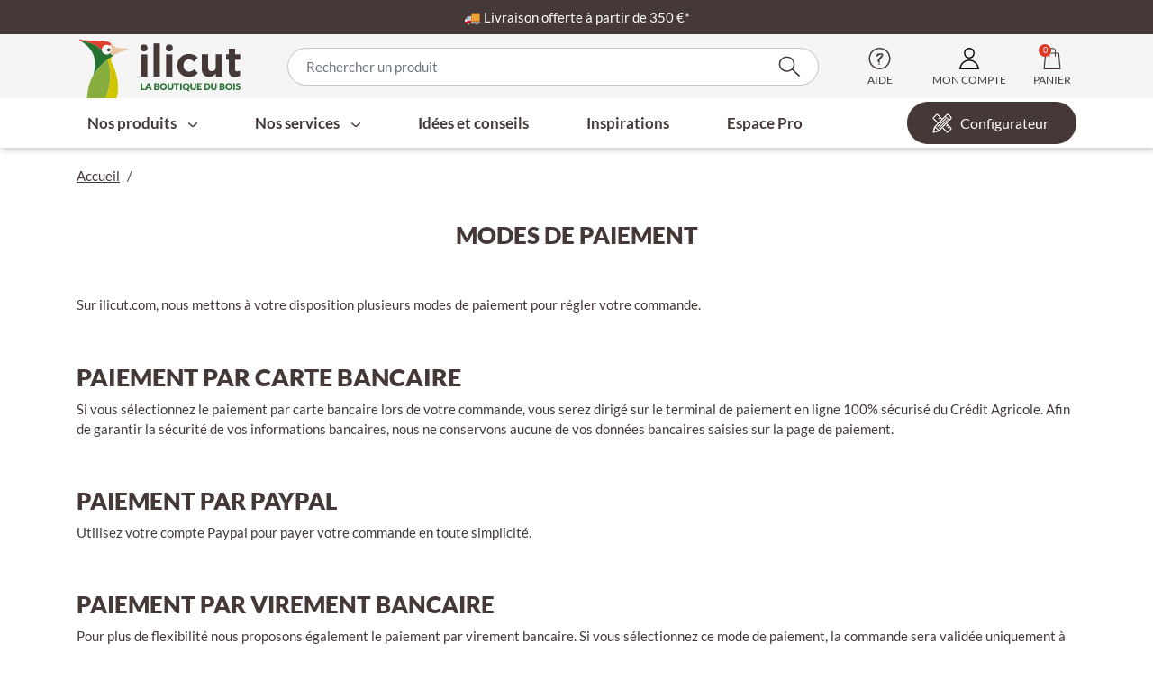

--- FILE ---
content_type: text/html; charset=UTF-8
request_url: https://ilicut.com/fr_FR/page/modes-de-paiement
body_size: 13393
content:
<!DOCTYPE html>


<html lang="fr">
<head><!-- Google tag (gtag.js), plugin provided by Spinbits -->

    <meta charset="utf-8">
    <meta http-equiv="X-UA-Compatible" content="IE=edge">

    <title>Modes de paiement | ilicut</title>

    <meta content="width=device-width, initial-scale=1" name="viewport">

                            
            <script src="/build/shop/shop-entry.e97c7e7e.js" defer></script>

<script src="/build/shop/shim-jquery.5ef5a800.js"></script>

<script src="/bundles/odiseosyliusbannerplugin/js/swiper/swiper.min.js"></script>




    
            <link rel="stylesheet" href="/build/shop/shop-entry.8e502b8c.css">

<link rel="preload" href="/bundles/odiseosyliusbannerplugin/css/banner.css" as="style" onload="this.onload=null;this.rel='stylesheet'">
<noscript>
    <link rel="stylesheet" href="/bundles/odiseosyliusbannerplugin/css/banner.css">
</noscript>
<link rel="stylesheet" href="/bundles/odiseosyliusbannerplugin/css/swiper/swiper.min.css">


    
        <link rel="canonical" href="https://ilicut.com/fr_FR/page/modes-de-paiement"/>




                <link rel="alternate" hreflang="fr" href="https://ilicut.com/fr_FR/page/modes-de-paiement"/>
            <link rel="alternate" hreflang="en" href="https://ilicut.com/en_US/page/payment-method-1"/>
            <link rel="alternate" hreflang="es" href="https://ilicut.com/es_ES/page/metodos-de-pago-1"/>
            <link rel="alternate" hreflang="de" href="https://ilicut.com/de_DE/page/zahlungsmittel-1"/>
            <link rel="alternate" hreflang="it" href="https://ilicut.com/it_IT/page/modalita-di-pagamento-1"/>
    
    

<!-- Google Tag Manager -->
    <script defer>(function(w,d,s,l,i){w[l]=w[l]||[];w[l].push({'gtm.start':
                new Date().getTime(),event:'gtm.js'});var f=d.getElementsByTagName(s)[0],
            j=d.createElement(s),dl=l!='dataLayer'?'&l='+l:'';j.defer=true;j.src=
            'https://www.googletagmanager.com/gtm.js?id='+i+dl;f.parentNode.insertBefore(j,f);
        })(window,document,'script','dataLayer','GTM-W4W24VM');</script>
    <!-- End Google Tag Manager -->
</head>

<body class="d-flex flex-column min-vh-100 ">


<!-- Google Tag Manager (noscript) -->
<noscript><iframe src="https://www.googletagmanager.com/ns.html?id=GTM-W4W24VM"
                  height="0" width="0" style="display:none;visibility:hidden"></iframe></noscript>
<!-- End Google Tag Manager (noscript) -->

    





<div id="headerTopBar" data-controller="topbar">
  <div class="subContainer">
    <p>🚚&nbsp;<a href="https://ilicut.com/fr_FR/page/conditions-de-livraison"><span style="color:#ffffff">Livraison offerte &agrave; partir de 350 &euro;*</span></a></p>
  </div>
</div>


    <header id="mainHeader">
    <div class="container">
        <nav class="row">
            <div class="col-auto d-lg-none">
                <button class="navbar-toggler menu-btn" type="button"
                        title="Menu"
                        data-bs-toggle="offcanvas" data-bs-target="#menuMobile">
                    <span class="custom-icon-menu">
                        <span class="custom-icon-menu__bar"></span>
                        <span class="custom-icon-menu__bar"></span>
                        <span class="custom-icon-menu__bar"></span>
                    </span>
                </button>
            </div>
                
<div class="col-auto logo-block" itemscope itemtype="https://schema.org/Organization">
    <div class="logo-container">
        <a href="https://ilicut.com/fr_FR/" itemprop="url">
            <img class="logo"
                 itemprop="logo"
                 src="/media/image/6a/6d/17ed64dfed7451e410f0414b0b95.svg"
                 alt="Logo ilicut"
                 loading="lazy"
                 width="186"
                 height="71"
            />
        </a>
    </div>
</div>

<div class="col-lg hidden-on-mobile">
    


<div class="searchdiv" data-bb-elastic-url="https://ilicut.com/fr_FR/auto-complete/product">
    <form name="bitbag_elasticsearch_search" method="get" id="searchForm" class="d-flex loadable" role="search" novalidate="novalidate" action="/fr_FR/search">
    <div class="w-100"><div id="bitbag_elasticsearch_search_box"><div>    <input
        type="search"
        name="bitbag_elasticsearch_search[box][query]"
        class="bitbag_elasticsearch_search_box_query prompt app-quick-add-code-input"
        required="required"
        placeholder="Rechercher un produit"
    />
</div></div></div>
    <button type="submit" class="bitbag_elasticsearch_search_box_search">
        <svg xmlns="http://www.w3.org/2000/svg" viewBox="0 0 21.479 20.755">
    <path fill="currentColor" stroke="currentColor" d="m20.76 19.083-6.648-6.453a7.271 7.271 0 0 0 1.713-4.69A7.548 7.548 0 0 0 8.165.5 7.554 7.554 0 0 0 .5 7.94a7.554 7.554 0 0 0 7.665 7.44 7.766 7.766 0 0 0 4.95-1.763l6.636 6.441ZM8.165 14.1a6.254 6.254 0 0 1-6.343-6.16 6.254 6.254 0 0 1 6.343-6.157 6.254 6.254 0 0 1 6.343 6.157 6.254 6.254 0 0 1-6.343 6.16Z"/>
</svg>

    </button>
    </form>
    <div class="results"></div>
</div>

</div>

<div class="nav-item hidden-on-desktop">
    <a href="#" id="sylius-search-link" role="button"
       title="Recherche"
       data-bs-toggle="dropdown" aria-expanded="false">
        <svg xmlns="http://www.w3.org/2000/svg" viewBox="0 0 21.479 20.755">
    <path fill="currentColor" stroke="currentColor" d="m20.76 19.083-6.648-6.453a7.271 7.271 0 0 0 1.713-4.69A7.548 7.548 0 0 0 8.165.5 7.554 7.554 0 0 0 .5 7.94a7.554 7.554 0 0 0 7.665 7.44 7.766 7.766 0 0 0 4.95-1.763l6.636 6.441ZM8.165 14.1a6.254 6.254 0 0 1-6.343-6.16 6.254 6.254 0 0 1 6.343-6.157 6.254 6.254 0 0 1 6.343 6.157 6.254 6.254 0 0 1-6.343 6.16Z"/>
</svg>

    </a>
    <div class="dropdown-menu" aria-labelledby="sylius-search-link">
        


<div class="searchdiv" data-bb-elastic-url="https://ilicut.com/fr_FR/auto-complete/product">
    <form name="bitbag_elasticsearch_search" method="get" id="searchForm" class="d-flex loadable" role="search" novalidate="novalidate" action="/fr_FR/search">
    <div class="w-100"><div id="bitbag_elasticsearch_search_box"><div>    <input
        type="search"
        name="bitbag_elasticsearch_search[box][query]"
        class="bitbag_elasticsearch_search_box_query prompt app-quick-add-code-input"
        required="required"
        placeholder="Rechercher un produit"
    />
</div></div></div>
    <button type="submit" class="bitbag_elasticsearch_search_box_search">
        <svg xmlns="http://www.w3.org/2000/svg" viewBox="0 0 21.479 20.755">
    <path fill="currentColor" stroke="currentColor" d="m20.76 19.083-6.648-6.453a7.271 7.271 0 0 0 1.713-4.69A7.548 7.548 0 0 0 8.165.5 7.554 7.554 0 0 0 .5 7.94a7.554 7.554 0 0 0 7.665 7.44 7.766 7.766 0 0 0 4.95-1.763l6.636 6.441ZM8.165 14.1a6.254 6.254 0 0 1-6.343-6.16 6.254 6.254 0 0 1 6.343-6.157 6.254 6.254 0 0 1 6.343 6.157 6.254 6.254 0 0 1-6.343 6.16Z"/>
</svg>

    </button>
    </form>
    <div class="results"></div>
</div>

    </div>
</div>

<div class="nav-item hidden-on-mobile">
    <a href="#" class="sylius-user-help" data-bs-toggle="offcanvas" data-bs-target="#offcanvasHelp">
        <svg xmlns="http://www.w3.org/2000/svg" viewBox="0 0 512 512">
    <circle cx="256" cy="255" r="246.5" fill="transparent"/>
    <path d="M256 0C114.6 0 0 114.6 0 256s114.6 256 256 256 256-114.6 256-256S397.4 0 256 0Zm0 481.1C131.7 481.1 30.9 380.3 30.9 256S131.7 30.9 256 30.9 481.1 131.7 481.1 256 380.3 481.1 256 481.1Z" fill="currentColor"/>
    <g>
        <path d="M311 133.6c22.3 5.7 31.5 20 27.7 42.8s-26.6 58.4-68.2 106.5c-14.8 15-22.6 24.1-23.4 27.1-.8 3 1.1 5.3 5.8 6.8 12.8 4.5 17.8 11.2 15 20.3-2.6 9.8-14.9 12.9-36.8 9.4-12.3-3.6-19.8-12.7-22.8-27.4-.6-7.9.2-15.2 2.3-21.7 3.3-11.6 24-39.8 61.8-84.6 17.7-15.7 28.2-27.6 31.4-35.5 3.3-7.9-4.4-11.9-23.1-11.8-18.7.1-44.2 13.7-76.5 40.8-7.8 4.2-15.2 5.2-22.1 3.1-6.3-4.7-9.4-10.3-9.4-16.7 1.9-6.4 10.2-18.2 24.9-35.3 11.8-19.1 22-27.4 30.5-25s12.5 6.1 11.9 11c22.9-12.7 46.5-16 71-9.8Zm-52 237.9c3.8 3.3 5.6 7.4 5.6 12.1s-1.9 8.7-5.6 12c-3.8 3.3-8.3 4.9-13.6 4.9s-9.8-1.6-13.6-4.9-5.6-7.3-5.6-12 1.9-8.8 5.6-12.1 8.3-5 13.6-5 9.8 1.7 13.6 5Z" fill="currentColor"/>
    </g>
</svg>

        <span>Aide</span>
    </a>
</div>
<div class="offcanvas offcanvas-end" id="offcanvasHelp"
     data-bs-scroll="true" data-bs-backdrop="true"
     tabindex="-1" role="dialog" aria-hidden="true">
    <div class="offcanvas-header">
        <div class="offcanvas-title">BESOIN D&#039;AIDE ?</div>
        <button type="button" class="btn btn-close" data-bs-dismiss="offcanvas" aria-label="Close"></button>
    </div>
    <div class="offcanvas-body">
        <div class="d-flex">
            <div class="offcanvas-body__icon-wrapper offcanvas-body__icon-wrapper--faq">
                <svg xmlns="http://www.w3.org/2000/svg" viewBox="0 0 30.163 25.926">
    <path fill="currentColor" d="M8.456 12.296a1.847 1.847 0 0 1 .3-.985 2.4 2.4 0 0 1 .9-.832 2.851 2.851 0 0 1 1.389-.339 2.971 2.971 0 0 1 1.308.261 2.114 2.114 0 0 1 .882.734 1.822 1.822 0 0 1 .318 1.017 1.582 1.582 0 0 1-.169.762 2.337 2.337 0 0 1-.413.567q-.24.24-.862.806a3.569 3.569 0 0 0-.275.281 1.117 1.117 0 0 0-.154.221 1.03 1.03 0 0 0-.077.2 7.842 7.842 0 0 0-.081.35.567.567 0 0 1-.6.536.62.62 0 0 1-.448-.17.681.681 0 0 1-.186-.513 1.816 1.816 0 0 1 .473-1.3 8.015 8.015 0 0 1 .586-.569c.216-.193.372-.337.468-.435a1.452 1.452 0 0 0 .242-.326.788.788 0 0 0 .1-.389.9.9 0 0 0-.309-.686 1.114 1.114 0 0 0-.786-.273 1.084 1.084 0 0 0-.824.291 2.262 2.262 0 0 0-.441.838q-.168.578-.653.582a.644.644 0 0 1-.484-.2.614.614 0 0 1-.204-.429Zm2.54 5.567a.8.8 0 0 1-.545-.2.692.692 0 0 1-.236-.561.727.727 0 0 1 .22-.543.76.76 0 0 1 .549-.224.749.749 0 0 1 .768.753.733.733 0 0 1-.224.563.777.777 0 0 1-.532.212Z"/>
    <path fill="currentColor" d="M2.637 25.926a.591.591 0 0 1-.576-.721l1.122-4.995a.591.591 0 1 1 1.152.259l-.789 3.514 6.021-4.184a.591.591 0 1 1 .673.97L2.975 25.82a.59.59 0 0 1-.338.106Z"/>
    <path fill="currentColor" d="M2.028 20.946a1.943 1.943 0 0 1-1.939-1.919L.002 9.18a1.941 1.941 0 0 1 1.921-1.959l18.042-.164h.018a1.943 1.943 0 0 1 1.939 1.924l.089 9.843a1.941 1.941 0 0 1-1.922 1.959l-10.181.092h-.006a.591.591 0 0 1-.005-1.181l10.185-.092a.76.76 0 0 0 .751-.768l-.089-9.843a.76.76 0 0 0-.758-.753h-.007l-18.046.164a.76.76 0 0 0-.751.768l.089 9.842a.76.76 0 0 0 .758.753h.007l1.722-.017h.004a.591.591 0 1 1 .005 1.179l-1.722.015Z"/>
    <path fill="currentColor" d="M27.729 18.714a.591.591 0 0 1-.328-.1l-3.949-2.639a.591.591 0 0 1 .657-.982l2.686 1.795-.855-3.5a.591.591 0 0 1 1.148-.281l1.215 4.973a.591.591 0 0 1-.573.731Z"/>
    <path fill="currentColor" d="M26.514 13.741a.591.591 0 1 1-.005-1.181l1.723-.017a.758.758 0 0 0 .751-.768l-.091-9.84a.759.759 0 0 0-.758-.753h-.007l-18.045.164a.76.76 0 0 0-.751.767l.03 3.239a.591.591 0 0 1-1.181.011l-.028-3.24A1.943 1.943 0 0 1 10.074.165L28.118.001h.018a1.943 1.943 0 0 1 1.938 1.924l.09 9.843a1.94 1.94 0 0 1-1.922 1.957l-1.722.016Z"/>
    <path fill="currentColor" d="M12.128 4.599a.591.591 0 1 1-.005-1.181l13.888-.126h.005a.591.591 0 0 1 .005 1.181l-13.888.126Z"/>
    <path fill="currentColor" d="M23.721 9.555a.591.591 0 0 1-.005-1.181l2.34-.021h.005a.591.591 0 1 1 .005 1.181l-2.34.021Z"/>
</svg>

            </div>
            <ul class="offcanvas-body__content-wrapper">
                <li class="h6">Questions fréquentes</li>
                    <li>
        <a class="text-decoration-none" href="/fr_FR/page/guide-pour-choisir-son-bois">
            <span>Guide : choisir le bon bois pour son projet d’aménagement</span>
        </a>
    </li>

                    <li>
        <a class="text-decoration-none" href="/fr_FR/page/conditions-de-livraison">
            <span>Conditions de livraison</span>
        </a>
    </li>

                    <li>
        <a class="text-decoration-none" href="/fr_FR/page/bureau-d-etude-pour-projet-complexe">
            <span>Bureau d&#039;étude pour projet complexe</span>
        </a>
    </li>

                <li>
                    <a href="/fr_FR/page/faq-questions-frequentes">
                        <strong>Consulter toute la FAQ</strong>
                    </a>
                </li>
            </ul>
        </div>
        <hr/>
        <div class="d-flex">
            <div class="offcanvas-body__icon-wrapper offcanvas-body__icon-wrapper--support">
                <svg xmlns="http://www.w3.org/2000/svg" viewBox="0 0 24.831 31.061">
    <path fill="currentColor" d="M3.761 11.221h-.035a.6.6 0 0 1-.565-.641 8 8 0 0 1 3.074-5.674 9.489 9.489 0 0 1 12.363 0 8 8 0 0 1 3.074 5.674.60099106.60099106 0 1 1-1.2.069c-.206-3.632-3.97-6.819-8.056-6.819s-7.845 3.185-8.054 6.817a.6.6 0 0 1-.601.574Z"/>
    <path fill="currentColor" d="M23.692 12.79a.6.6 0 0 1-.6-.607v-1.12c0-5.245-4.987-9.847-10.676-9.847s-10.675 4.6-10.675 9.847v1.12a.6.6 0 1 1-1.2 0v-1.12a10.549 10.549 0 0 1 3.68-7.845 12.05 12.05 0 0 1 16.4 0 10.55 10.55 0 0 1 3.68 7.845v1.12a.6.6 0 0 1-.609.607Z"/>
    <path fill="currentColor" d="M21.142 24.332a2.913 2.913 0 0 1-.5-.044 2.914 2.914 0 0 1-2.354-3.377l.788-4.477a2.924 2.924 0 0 1 2.238-2.339 2.908 2.908 0 0 1 3.476 3.353l-.788 4.477a2.911 2.911 0 0 1-2.86 2.407Zm.786-9.092a1.7 1.7 0 0 0-1.673 1.406l-.785 4.477a1.7 1.7 0 0 0 2.033 1.954 1.716 1.716 0 0 0 1.315-1.366l.787-4.477a1.7 1.7 0 0 0-1.378-1.968 1.709 1.709 0 0 0-.298-.026Z"/>
    <path fill="currentColor" d="M3.689 24.331a2.911 2.911 0 0 1-2.856-2.407l-.788-4.478a2.90204213 2.90204213 0 1 1 5.715-1.013l.791 4.477a2.922 2.922 0 0 1-2.359 3.377 2.915 2.915 0 0 1-.503.044Zm-.785-9.092a1.713 1.713 0 0 0-.3.026 1.7 1.7 0 0 0-1.377 1.968l.788 4.478a1.7 1.7 0 0 0 1.97 1.38 1.7 1.7 0 0 0 1.38-1.97l-.788-4.477a1.7 1.7 0 0 0-1.673-1.404Z"/>
    <path fill="currentColor" d="M9.502 29.354a.589.589 0 0 1-.137-.016 8.908 8.908 0 0 1-4.719-2.681.612.612 0 0 1 .052-.858.6.6 0 0 1 .849.053 7.705 7.705 0 0 0 4.093 2.3.608.608 0 0 1-.136 1.2Z"/>
    <path fill="currentColor" d="M13.995 31.061h-3.159a1.993 1.993 0 0 1 0-3.986h3.159a1.993 1.993 0 0 1 0 3.986Zm-3.159-2.772a.779.779 0 0 0 0 1.557h3.159a.769.769 0 0 0 .685-.383.786.786 0 0 0 0-.792.769.769 0 0 0-.685-.383Z"/>
    <path fill="currentColor" d="M12.416 20.929c-3.124 0-3.947-1.328-4.031-1.479l1.05-.589a.137.137 0 0 0-.011-.02c.006.009.6.875 2.992.875s2.986-.866 2.992-.875a.138.138 0 0 0-.011.02l1.05.59c-.082.15-.905 1.478-4.031 1.478Z"/>
</svg>

            </div>
            <ul class="offcanvas-body__content-wrapper">
                <li class="h6">Contacter notre Service Client</li>
                <li>
                    <p>
                        <strong>Tél. : 03 85 25 12 15</strong>
                        <br/>
                        Du lundi au vendredi de 9h-12h30 et 13h30-17h (prix d&#039;un appel local)
                    </p>
                </li>
                <li><strong>E-mail : <a href="/fr_FR/contact/">Formulaire de contact</a></strong></li>
            </ul>
        </div>
    </div>
</div>


<div class="nav-item">
    <a href="#" class="sylius-user-account"
   title="Compte"
   data-bs-toggle="offcanvas" data-bs-target="#offcanvasLogin">
    <svg xmlns="http://www.w3.org/2000/svg" viewBox="0 0 457.6 512">
    <path d="M457.5 485C444 370.2 346.8 281.2 228.8 281.2S13.6 370.2.1 485H0v27h457.6l-.1-27z" fill="transparent"/>
    <path d="M229.6 254c167-2.8 166.9-251.2 0-254-167 2.8-167 251.2 0 254z" fill="transparent"/>
    <path d="M228.8 311.2c49.4 0 96.8 18.2 133.5 51.2 34.8 31.3 57.6 73.6 64.5 119.6h-396c6.9-46.1 29.7-88.3 64.5-119.6 36.7-33 84.1-51.2 133.5-51.2m0-30c-118 0-215.2 89-228.7 203.8H0v27h457.6v-27h-.1C444 370.2 346.8 281.2 228.8 281.2z" fill="curerntColor"/>
    <path d="M229.6 30c15.7.3 30 3.3 42.4 8.9 11.2 5.1 20.9 12.2 29 21.3 15.4 17.5 23.8 41.2 23.8 66.7s-8.5 49.2-23.8 66.7c-8 9.1-17.8 16.3-29 21.3-12.4 5.6-26.7 8.6-42.5 9-15.7-.3-30-3.3-42.4-8.9-11.2-5.1-20.9-12.2-29-21.3-15.4-17.5-23.8-41.2-23.8-66.7s8.5-49.2 23.8-66.7c8-9.1 17.8-16.3 29-21.3 12.4-5.7 26.7-8.7 42.5-9m0-30c-167 2.8-166.9 251.2 0 254 167-2.8 166.9-251.2 0-254z" fill="curerntColor"/>
</svg>

    <span>Mon compte</span>
</a>

</div>

<div class="nav-item" id="minicart">
    <div class="btn-group" data-controller="minicart" data-minicart-url-value="&#x2F;fr_FR&#x2F;api&#x2F;cart&#x2F;summary" data-minicart-push-add-item-to-cart-ga4-url-value="&#x2F;ajax&#x2F;add-item-to-cart"
     data-action="mouseover->minicart#drop mouseout->minicart#undrop">
    <div id="sylius-cart-button">
        

<a href="/fr_FR/cart/" class="loadable d-none d-md-flex sylius-cart-total"
   title="Panier"
   >
    <span class="badge rounded-pill bg-primary position-absolute">0</span>
    <svg xmlns="http://www.w3.org/2000/svg" viewBox="0 0 404.08 512">
    <path fill="transparent" d="M50 127h308l35 368H14l36-368z"/>
    <path fill="currentColor" d="m404.05 499.4-35.3-373c-.58-5.91-5.56-10.42-11.5-10.4h-67.4l.2-39c0-42.5-43.2-77-85.7-77s-85.4 34.6-85.4 77v39h-72c-5.93.01-10.89 4.5-11.5 10.4l-35.4 373c-.29 3.23.8 6.42 3 8.8a11.58 11.58 0 0 0 8.5 3.8h381c3.24-.02 6.32-1.4 8.5-3.8 2.16-2.4 3.24-5.58 3-8.8ZM205.62 22.17c29.8 0 61.78 24.32 61.78 54.12V116H144.34l-.19-14.7-.3-24.5c0-29.8 31.87-54.63 61.77-54.63ZM28.42 487.36l30.13-350.81 60.5.21v65.64c0 12.9 24.78 13 24.78 0 0-7.44.1-39.51.19-65.57l123.38.44v64.13c0 12.9 22.35 14 22.35 1v-65l56.8.2 32.17 349.79-350.3-.03Z"/>
</svg>

    <span>Panier</span>
    <div class="loading-overlay" data-js-loading-overlay>
        <div class="spinner-border" role="status">
            <span class="sr-only">Loading...</span>
        </div>
    </div>
</a>
<a href="/fr_FR/cart/" class="loadable d-flex d-md-none sylius-cart-total"
   title="Panier">
    <svg xmlns="http://www.w3.org/2000/svg" viewBox="0 0 404.08 512">
    <path fill="transparent" d="M50 127h308l35 368H14l36-368z"/>
    <path fill="currentColor" d="m404.05 499.4-35.3-373c-.58-5.91-5.56-10.42-11.5-10.4h-67.4l.2-39c0-42.5-43.2-77-85.7-77s-85.4 34.6-85.4 77v39h-72c-5.93.01-10.89 4.5-11.5 10.4l-35.4 373c-.29 3.23.8 6.42 3 8.8a11.58 11.58 0 0 0 8.5 3.8h381c3.24-.02 6.32-1.4 8.5-3.8 2.16-2.4 3.24-5.58 3-8.8ZM205.62 22.17c29.8 0 61.78 24.32 61.78 54.12V116H144.34l-.19-14.7-.3-24.5c0-29.8 31.87-54.63 61.77-54.63ZM28.42 487.36l30.13-350.81 60.5.21v65.64c0 12.9 24.78 13 24.78 0 0-7.44.1-39.51.19-65.57l123.38.44v64.13c0 12.9 22.35 14 22.35 1v-65l56.8.2 32.17 349.79-350.3-.03Z"/>
</svg>

</a>




        <div class="dropdown-menu dropdown-menu-right">
            


    <div class="card-body text-center">
        Votre panier est vide.
    </div>




        </div>
    </div>
</div>

</div>

        </nav>
    </div>
</header>

<div class="offcanvas offcanvas-end" id="menuMobile" data-bs-scroll="true" data-bs-backdrop="false" tabindex="-1"
     role="dialog" aria-hidden="true" data-controller="menu-mobile">
    <ul id="navMenu">
                                                
                                    
                <li data-role="menuitem"
            class="mega-menu-depth-1__item" data-controller="menu-traveling">
                            <button class="mega-menu__btn"
                        role="button" data-action="click->menu-traveling#showSubMenu">
                    Nos produits
                    <i class="fa fa-chevron-right" aria-hidden="true"></i>
                </button>
                        <ul data-role="sub-menu" class="mega-menu-depth-1__list">
                                                                                            
                                                        
                    <div class="mega-menu-depth-1__inner">
                <button class="mega-menu__link mega-menu__link--backward" role="button" data-action="click->menu-traveling#hideSubMenu">
        <i class="fa fa-chevron-left" aria-hidden="true"></i>
        Nos produits
    </button>

                <li data-role="menuitem"
            class="mega-menu-depth-1__item" data-controller="menu-traveling">
                        <ul data-role="sub-menu" class="mega-menu-depth-1__list">
                                                            <div class="mega-menu__hn">
                            Produits sur-mesure
                        </div>
                                                                            
                                    
                <li data-role="menuitem"
            class="mega-menu-depth-3__item" data-controller="menu-traveling">
                            <button class="mega-menu__btn"
                        role="button" data-action="click->menu-traveling#showSubMenu">
                    Panneau et planche
                    <i class="fa fa-chevron-right" aria-hidden="true"></i>
                </button>
                        <ul data-role="sub-menu" class="mega-menu-depth-3__list">
                                <div class="mega-menu-depth-3__inner">
                        <button class="mega-menu__link mega-menu__link--backward" role="button" data-action="click->menu-traveling#hideSubMenu">
        <i class="fa fa-chevron-left" aria-hidden="true"></i>
        Panneau et planche
    </button>

                                                                                                
            <li role="menuitem">
            <a class="mega-menu__btn"
               href="/fr_FR/products-list/panneau-bois-massif">
                Panneau bois massif
            </a>
        </li>
    
                                                        
            <li role="menuitem">
            <a class="mega-menu__btn"
               href="/fr_FR/products-list/panneau-medium-mdf">
                Panneau médium (MDF)
            </a>
        </li>
    
                                                        
            <li role="menuitem">
            <a class="mega-menu__btn"
               href="/fr_FR/products-list/panneau-contreplaque-et-multiplis">
                Panneau contreplaqué et multiplis
            </a>
        </li>
    
                                                        
            <li role="menuitem">
            <a class="mega-menu__btn"
               href="/fr_FR/products-list/panneau-osb">
                Panneau OSB
            </a>
        </li>
    
                                                        
            <li role="menuitem">
            <a class="mega-menu__btn"
               href="/fr_FR/products-list/panneau-melamine">
                Panneau mélaminé
            </a>
        </li>
    
                                                        
            <li role="menuitem">
            <a class="mega-menu__btn"
               href="/fr_FR/products-list/panneau-stratifie-et-compact">
                Panneau stratifié et compact
            </a>
        </li>
    
                                                            <li role="menuitem">
                        <a class="mega-menu__link mega-menu__link--forward"
                           href="/fr_FR/products-list/panneau-et-planche">
                            Toute la sélection Panneau et planche
                        </a>
                    </li>
                </div>
                            </ul>
        </li>
            
                                                        
                                    
                <li data-role="menuitem"
            class="mega-menu-depth-3__item" data-controller="menu-traveling">
                            <button class="mega-menu__btn"
                        role="button" data-action="click->menu-traveling#showSubMenu">
                    Plan de travail
                    <i class="fa fa-chevron-right" aria-hidden="true"></i>
                </button>
                        <ul data-role="sub-menu" class="mega-menu-depth-3__list">
                                <div class="mega-menu-depth-3__inner">
                        <button class="mega-menu__link mega-menu__link--backward" role="button" data-action="click->menu-traveling#hideSubMenu">
        <i class="fa fa-chevron-left" aria-hidden="true"></i>
        Plan de travail
    </button>

                                                                                                
            <li role="menuitem">
            <a class="mega-menu__btn"
               href="/fr_FR/products-list/plan-de-travail-cuisine">
                Plan de travail cuisine
            </a>
        </li>
    
                                                        
            <li role="menuitem">
            <a class="mega-menu__btn"
               href="/fr_FR/products-list/plan-de-travail-salle-de-bain">
                Plan de travail salle de bain
            </a>
        </li>
    
                                                            <li role="menuitem">
                        <a class="mega-menu__link mega-menu__link--forward"
                           href="/fr_FR/products-list/plan-de-travail-sur-mesure">
                            Toute la sélection Plan de travail
                        </a>
                    </li>
                </div>
                            </ul>
        </li>
            
                                                        
                                    
                <li data-role="menuitem"
            class="mega-menu-depth-3__item" data-controller="menu-traveling">
                            <button class="mega-menu__btn"
                        role="button" data-action="click->menu-traveling#showSubMenu">
                    Plateau et étagère
                    <i class="fa fa-chevron-right" aria-hidden="true"></i>
                </button>
                        <ul data-role="sub-menu" class="mega-menu-depth-3__list">
                                <div class="mega-menu-depth-3__inner">
                        <button class="mega-menu__link mega-menu__link--backward" role="button" data-action="click->menu-traveling#hideSubMenu">
        <i class="fa fa-chevron-left" aria-hidden="true"></i>
        Plateau et étagère
    </button>

                                                                                                
            <li role="menuitem">
            <a class="mega-menu__btn"
               href="/fr_FR/products-list/plateau-de-table">
                Plateau de table
            </a>
        </li>
    
                                                        
            <li role="menuitem">
            <a class="mega-menu__btn"
               href="/fr_FR/products-list/plateau-de-bureau">
                Plateau de bureau
            </a>
        </li>
    
                                                        
            <li role="menuitem">
            <a class="mega-menu__btn"
               href="/fr_FR/products-list/etagere-tablette">
                Etagère / tablette
            </a>
        </li>
    
                                                            <li role="menuitem">
                        <a class="mega-menu__link mega-menu__link--forward"
                           href="/fr_FR/products-list/plateau-et-etagere">
                            Toute la sélection Plateau et étagère
                        </a>
                    </li>
                </div>
                            </ul>
        </li>
            
                                                        
                                    
                <li data-role="menuitem"
            class="mega-menu-depth-3__item" data-controller="menu-traveling">
                            <button class="mega-menu__btn"
                        role="button" data-action="click->menu-traveling#showSubMenu">
                    Escalier et claustra
                    <i class="fa fa-chevron-right" aria-hidden="true"></i>
                </button>
                        <ul data-role="sub-menu" class="mega-menu-depth-3__list">
                                <div class="mega-menu-depth-3__inner">
                        <button class="mega-menu__link mega-menu__link--backward" role="button" data-action="click->menu-traveling#hideSubMenu">
        <i class="fa fa-chevron-left" aria-hidden="true"></i>
        Escalier et claustra
    </button>

                                                                                                
            <li role="menuitem">
            <a class="mega-menu__btn"
               href="/fr_FR/products-list/marche-escalier-bois">
                Marche d&#039;escalier
            </a>
        </li>
    
                                                        
            <li role="menuitem">
            <a class="mega-menu__btn"
               href="/fr_FR/products-list/claustra">
                Claustra
            </a>
        </li>
    
                                                        
            <li role="menuitem">
            <a class="mega-menu__btn"
               href="/fr_FR/products-list/parement-mural-decoratif">
                Parement mural décoratif
            </a>
        </li>
    
                                                            <li role="menuitem">
                        <a class="mega-menu__link mega-menu__link--forward"
                           href="/fr_FR/products-list/escalier">
                            Toute la sélection Escalier et claustra
                        </a>
                    </li>
                </div>
                            </ul>
        </li>
            
                                                    </ul>
        </li>
            
                                                        
                                                        
                <li data-role="menuitem"
            class="mega-menu-depth-1__item" data-controller="menu-traveling">
                        <ul data-role="sub-menu" class="mega-menu-depth-1__list">
                                                            <div class="mega-menu__hn">
                            Produits standards
                        </div>
                                                                            
                                    
                <li data-role="menuitem"
            class="mega-menu-depth-3__item" data-controller="menu-traveling">
                            <button class="mega-menu__btn"
                        role="button" data-action="click->menu-traveling#showSubMenu">
                    Pied de table / bureau
                    <i class="fa fa-chevron-right" aria-hidden="true"></i>
                </button>
                        <ul data-role="sub-menu" class="mega-menu-depth-3__list">
                                <div class="mega-menu-depth-3__inner">
                        <button class="mega-menu__link mega-menu__link--backward" role="button" data-action="click->menu-traveling#hideSubMenu">
        <i class="fa fa-chevron-left" aria-hidden="true"></i>
        Pied de table / bureau
    </button>

                                                                                                
            <li role="menuitem">
            <a class="mega-menu__btn"
               href="/fr_FR/products-list/pieds-en-epingle">
                Pieds en épingle
            </a>
        </li>
    
                                                        
            <li role="menuitem">
            <a class="mega-menu__btn"
               href="/fr_FR/products-list/pieds-carre-rectangulaire">
                Pieds carré / rectangulaire
            </a>
        </li>
    
                                                            <li role="menuitem">
                        <a class="mega-menu__link mega-menu__link--forward"
                           href="/fr_FR/products-list/pied-de-table-bureau">
                            Toute la sélection Pied de table / bureau
                        </a>
                    </li>
                </div>
                            </ul>
        </li>
            
                                                        
                                    
                <li data-role="menuitem"
            class="mega-menu-depth-3__item" data-controller="menu-traveling">
                            <button class="mega-menu__btn"
                        role="button" data-action="click->menu-traveling#showSubMenu">
                    Parquet
                    <i class="fa fa-chevron-right" aria-hidden="true"></i>
                </button>
                        <ul data-role="sub-menu" class="mega-menu-depth-3__list">
                                <div class="mega-menu-depth-3__inner">
                        <button class="mega-menu__link mega-menu__link--backward" role="button" data-action="click->menu-traveling#hideSubMenu">
        <i class="fa fa-chevron-left" aria-hidden="true"></i>
        Parquet
    </button>

                                                                                                
            <li role="menuitem">
            <a class="mega-menu__btn"
               href="/fr_FR/products-list/parquet-en-bois-massif">
                Parquet en bois massif
            </a>
        </li>
    
                                                            <li role="menuitem">
                        <a class="mega-menu__link mega-menu__link--forward"
                           href="/fr_FR/products-list/parquet">
                            Toute la sélection Parquet
                        </a>
                    </li>
                </div>
                            </ul>
        </li>
            
                                                        
                                    
                <li data-role="menuitem"
            class="mega-menu-depth-3__item" data-controller="menu-traveling">
                            <button class="mega-menu__btn"
                        role="button" data-action="click->menu-traveling#showSubMenu">
                    Finition &amp; entretien
                    <i class="fa fa-chevron-right" aria-hidden="true"></i>
                </button>
                        <ul data-role="sub-menu" class="mega-menu-depth-3__list">
                                <div class="mega-menu-depth-3__inner">
                        <button class="mega-menu__link mega-menu__link--backward" role="button" data-action="click->menu-traveling#hideSubMenu">
        <i class="fa fa-chevron-left" aria-hidden="true"></i>
        Finition &amp; entretien
    </button>

                                                                                                
            <li role="menuitem">
            <a class="mega-menu__btn"
               href="/fr_FR/products-list/huile-et-vernis">
                Huile et vernis
            </a>
        </li>
    
                                                            <li role="menuitem">
                        <a class="mega-menu__link mega-menu__link--forward"
                           href="/fr_FR/products-list/finition-entretien">
                            Toute la sélection Finition &amp; entretien
                        </a>
                    </li>
                </div>
                            </ul>
        </li>
            
                                                        
            <li role="menuitem">
            <a class="mega-menu__btn"
               href="/fr_FR/products-list/destockage">
                Soldes
            </a>
        </li>
    
                                                    </ul>
        </li>
                    </div>
            
                                                    </ul>
        </li>
            
                            <li class="mega-menu__item" id="headingServices" data-controller="menu-traveling">
            <button class="mega-menu__btn" role="button" data-action="click->menu-traveling#showSubMenu">
                Nos services
                <i class="fa fa-chevron-right" aria-hidden="true"></i>
            </button>
            <div class="mega-menu__inner">
                    <button class="mega-menu__link mega-menu__link--backward" role="button" data-action="click->menu-traveling#hideSubMenu">
        <i class="fa fa-chevron-left" aria-hidden="true"></i>
        Nos services
    </button>

                    <ul class="offcanvas-mega-cms">
                                <li><p style="text-align: inherit;">
            <a href="https://ilicut.com/fr_FR/page/decoupes-et-usinages-sur-mesure">
            <img src="https://ilicut.com/media/cache/original/media/rich-editor/menuservicedecoupesusinages-63c917c040da5.webp"
                 alt=""
                 title="Découpes et usinages sur mesure"
                 class="img-fluid"
                 loading="lazy" />
        </a>
    </p>
<div style="text-align: center;">
    <a href="https://ilicut.com/fr_FR/page/decoupes-et-usinages-sur-mesure">Découpes et usinages sur mesure</a>
</div>
</li>
                                <li><p style="text-align: inherit;">
            <a href="https://ilicut.com/fr_FR/page/configurateur-en-ligne">
            <img src="https://ilicut.com/media/cache/original/media/rich-editor/menuservuceconfigurateur-63b68223a2e00.webp"
                 alt=""
                 title=""
                 class="img-fluid"
                 loading="lazy" />
        </a>
    </p>
<div style="text-align: center;">
    <p><a href="https://ilicut.com/fr_FR/page/configurateur-en-ligne">Configurateur en ligne</a></p>
</div>
</li>
                                <li><p style="text-align: inherit;">
            <a href="https://ilicut.com/fr_FR/page/bureau-d-etude-pour-projet-complexe">
            <img src="https://ilicut.com/media/cache/original/media/rich-editor/menuservicebureauetude-63c9184289fa7.webp"
                 alt=""
                 title=""
                 class="img-fluid"
                 loading="lazy" />
        </a>
    </p>
<div style="text-align: center;">
    <p><a href="https://ilicut.com/fr_FR/page/bureau-d-etude-pour-projet-complexe">Bureau d'étude pour projet complexe</a></p>
</div>
</li>
                                <li><p style="text-align: inherit;">
            <a href="https://ilicut.com/fr_FR/page/service-finition">
            <img src="https://ilicut.com/media/cache/original/media/rich-editor/servicefinition2-650b05c71b3b1.webp"
                 alt=""
                 title=""
                 class="img-fluid"
                 loading="lazy" />
        </a>
    </p>
<div style="text-align: center;">
    <p><a href="https://ilicut.com/fr_FR/page/service-finition">Service finition</a></p>
</div>
</li>
                                <li><p style="text-align: inherit;">
            <a href="https://ilicut.com/fr_FR/page/commande-d-echantillon">
            <img src="https://ilicut.com/media/cache/original/media/rich-editor/menuserviceechantillon-63aef70703c65.webp"
                 alt=""
                 title=""
                 class="img-fluid"
                 loading="lazy" />
        </a>
    </p>
<div style="text-align: center;">
    <p><a href="https://ilicut.com/fr_FR/page/commande-d-echantillon">Commande d'échantillon</a></p>
</div>
</li>
                                <li><p style="text-align: inherit;">
            <a href="https://ilicut.com/fr_FR/page/guide-pour-choisir-son-bois">
            <img src="https://ilicut.com/media/cache/original/media/rich-editor/menuserviceguidebois-63b67a45b694f.webp"
                 alt=""
                 title=""
                 class="img-fluid"
                 loading="lazy" />
        </a>
    </p>
<div style="text-align: center;">
    <p><a href="https://ilicut.com/fr_FR/page/guide-pour-choisir-son-bois">Guide pour choisir son bois</a></p>
</div>
</li>
                                <li><p style="text-align: inherit;">
            <a href="https://ilicut.com/fr_FR/page/conditions-de-livraison">
            <img src="https://ilicut.com/media/cache/original/media/rich-editor/menuservicelivraison-63b5d88511359.webp"
                 alt=""
                 title=""
                 class="img-fluid"
                 loading="lazy" />
        </a>
    </p>
<div style="text-align: center;">
    <p><a href="https://ilicut.com/fr_FR/page/conditions-de-livraison">Livraison à domicile</a></p>
</div>
</li>
                                <li><p style="text-align: inherit;">
            <a href="https://ilicut.com/fr_FR/page/assemblage-de-vos-panneaux">
            <img src="https://ilicut.com/media/cache/original/media/rich-editor/menuservuceassemblage-63aebce3e322b.webp"
                 alt="Assemblage de panneaux en bois"
                 title="Assemblage de panneaux en bois"
                 class="img-fluid"
                 loading="lazy" />
        </a>
    </p>
<div style="text-align: center;">
    <p><a href="https://ilicut.com/fr_FR/page/assemblage-de-vos-panneaux">Assemblage de vos panneaux</a></p>
</div>
</li>
            </ul>

            </div>
        </li>
        <li class="mega-menu__item">
            <a class="mega-menu__btn" href="/fr_FR/blog">
                Idées et conseils
            </a>
        </li>
        <li class="mega-menu__item">
            <a class="mega-menu__btn" href="/fr_FR/products-list/realisations-clients">
                Inspirations
            </a>
        </li>
        <li class="mega-menu__item">
    <a class="mega-menu__btn" href="/fr_FR/page/espace-professionnel">
        Espace pro
    </a>
</li>

        <li class="mega-menu__item mega-menu__item--configurator">
            <a class="mega-menu__btn" href="/fr_FR/configurateur">
                <svg xmlns="http://www.w3.org/2000/svg" viewBox="0 0 28.851 28.785">
    <path d="M25.282 18.572a.1.1 0 0 0-.024-.024l-2.233-2.233a.1.1 0 0 0-.024-.024l-1.319-1.319-.622.622 1.018 1.019-1.5 1.495a.441.441 0 0 0 .624.623l1.493-1.493 1.631 1.634-1.493 1.494a.442.442 0 0 0 .625.625l1.493-1.494 2.689 2.69-5.386 5.406-6.6-6.6-.617.617 6.6 6.6a.865.865 0 0 0 1.224 0l5.419-5.419a.868.868 0 0 0 0-1.226Z" fill="currentColor"/>
    <path d="m7.17 13.744.617-.617-6.594-6.589 5.4-5.419 4.2 4.2-1.494 1.5a.441.441 0 0 0 .623.624l1.494-1.5 1.631 1.634.141.143.573-.571.053-.053-2.084-2.084-.007-.008L7.212.489a.887.887 0 0 0-1.223 0L.57 5.912a.868.868 0 0 0 0 1.226Z" fill="currentColor"/>
    <path d="M18.874 16.534a.5.5 0 0 0 .077-.062l1.495-1.495.311-.309a.575.575 0 0 0 .057-.071l.245-.245 6.871-6.874a1.818 1.818 0 0 0 .139-2.559l-4.2-4.2a1.818 1.818 0 0 0-2.559.139l-6.871 6.869-.624.622-5.4 5.405-.617.615-4.815 4.815a.454.454 0 0 0-.112.187L.338 27.905a.444.444 0 0 0 .423.567.493.493 0 0 0 .126-.018l8.534-2.535a.428.428 0 0 0 .187-.11l4.812-4.812.619-.622 3.836-3.836Zm3.06-15.061a.947.947 0 0 1 1.314-.137l4.2 4.2a.947.947 0 0 1-.137 1.314l-2.456 2.456-5.377-5.377Zm-20.521 25.9.428-1.444 1.016 1.016Zm2.405-.712-1.691-1.693 1.455-4.905 5.141 5.143Zm10.594-6.913-.619.617-4.329 4.33-5.374-5.379 4.33-4.33.617-.617 5.4-5.4.622-.622 3.794-3.792 5.377 5.379-3.792 3.794-.626.619Z" fill="currentColor"/>
    <path d="M21.636 9.547a.441.441 0 0 0-.624 0l-2.376 2.377-.033.033-.589.59-1.775 1.772-3.629 3.629-.617.619-2.219 2.22a.441.441 0 1 0 .624.624l2.219-2.22.617-.619 5.4-5.4.624-.624 2.376-2.376a.441.441 0 0 0 0-.624Z" fill="currentColor"/>
    <path d="m10.986 16.323 5.4-5.4.624-.622 2.376-2.376a.445.445 0 0 0 .056-.555.413.413 0 0 0-.056-.069.441.441 0 0 0-.624 0l-2.376 2.376-.037.037-.586.584-1.768 1.77-3.635 3.633-.617.617-2.22 2.22a.468.468 0 0 0-.056.07.444.444 0 0 0 .367.686.442.442 0 0 0 .167-.033.435.435 0 0 0 .146-.1l2.222-2.222Z" fill="currentColor"/>
</svg>

                Configurateur
            </a>
        </li>
        <li class="mega-menu__item">
            <a href="#" class="mega-menu__extra sylius-user-help" data-bs-toggle="offcanvas" data-bs-target="#offcanvasHelp">
                <svg xmlns="http://www.w3.org/2000/svg" viewBox="0 0 512 512">
    <circle cx="256" cy="255" r="246.5" fill="transparent"/>
    <path d="M256 0C114.6 0 0 114.6 0 256s114.6 256 256 256 256-114.6 256-256S397.4 0 256 0Zm0 481.1C131.7 481.1 30.9 380.3 30.9 256S131.7 30.9 256 30.9 481.1 131.7 481.1 256 380.3 481.1 256 481.1Z" fill="currentColor"/>
    <g>
        <path d="M311 133.6c22.3 5.7 31.5 20 27.7 42.8s-26.6 58.4-68.2 106.5c-14.8 15-22.6 24.1-23.4 27.1-.8 3 1.1 5.3 5.8 6.8 12.8 4.5 17.8 11.2 15 20.3-2.6 9.8-14.9 12.9-36.8 9.4-12.3-3.6-19.8-12.7-22.8-27.4-.6-7.9.2-15.2 2.3-21.7 3.3-11.6 24-39.8 61.8-84.6 17.7-15.7 28.2-27.6 31.4-35.5 3.3-7.9-4.4-11.9-23.1-11.8-18.7.1-44.2 13.7-76.5 40.8-7.8 4.2-15.2 5.2-22.1 3.1-6.3-4.7-9.4-10.3-9.4-16.7 1.9-6.4 10.2-18.2 24.9-35.3 11.8-19.1 22-27.4 30.5-25s12.5 6.1 11.9 11c22.9-12.7 46.5-16 71-9.8Zm-52 237.9c3.8 3.3 5.6 7.4 5.6 12.1s-1.9 8.7-5.6 12c-3.8 3.3-8.3 4.9-13.6 4.9s-9.8-1.6-13.6-4.9-5.6-7.3-5.6-12 1.9-8.8 5.6-12.1 8.3-5 13.6-5 9.8 1.7 13.6 5Z" fill="currentColor"/>
    </g>
</svg>

                <span>Aide</span>
            </a>
        </li>
        <li class="mega-menu__item">
            <a href="#" class="mega-menu__extra sylius-user-account"
               title="Compte"
               data-bs-toggle="offcanvas" data-bs-target="#offcanvasLogin">
                <svg xmlns="http://www.w3.org/2000/svg" viewBox="0 0 457.6 512">
    <path d="M457.5 485C444 370.2 346.8 281.2 228.8 281.2S13.6 370.2.1 485H0v27h457.6l-.1-27z" fill="transparent"/>
    <path d="M229.6 254c167-2.8 166.9-251.2 0-254-167 2.8-167 251.2 0 254z" fill="transparent"/>
    <path d="M228.8 311.2c49.4 0 96.8 18.2 133.5 51.2 34.8 31.3 57.6 73.6 64.5 119.6h-396c6.9-46.1 29.7-88.3 64.5-119.6 36.7-33 84.1-51.2 133.5-51.2m0-30c-118 0-215.2 89-228.7 203.8H0v27h457.6v-27h-.1C444 370.2 346.8 281.2 228.8 281.2z" fill="curerntColor"/>
    <path d="M229.6 30c15.7.3 30 3.3 42.4 8.9 11.2 5.1 20.9 12.2 29 21.3 15.4 17.5 23.8 41.2 23.8 66.7s-8.5 49.2-23.8 66.7c-8 9.1-17.8 16.3-29 21.3-12.4 5.6-26.7 8.6-42.5 9-15.7-.3-30-3.3-42.4-8.9-11.2-5.1-20.9-12.2-29-21.3-15.4-17.5-23.8-41.2-23.8-66.7s8.5-49.2 23.8-66.7c8-9.1 17.8-16.3 29-21.3 12.4-5.7 26.7-8.7 42.5-9m0-30c-167 2.8-166.9 251.2 0 254 167-2.8 166.9-251.2 0-254z" fill="curerntColor"/>
</svg>

                <span>Mon compte</span>
            </a>
        </li>
    </ul>
</div>




<div id="megaMenu">
    <nav class="navbar navbar-expand-lg">
    <div class="collapse navbar-collapse" id="mainNavbar" data-controller="main-nav">
        <div class="navbar-nav" >
                                                                                                                        <button data-bs-toggle="offcanvas" data-bs-target="#offcanvas-nos_produits" data-main-nav-target="triggers">
                                Nos produits
                                <span><svg xmlns="http://www.w3.org/2000/svg" viewBox="0 0 20 10.373">
    <path fill="currentColor" d="M19.793 9.204a.659.659 0 0 1 .207.484.659.659 0 0 1-.207.485.724.724 0 0 1-1 0L10 1.653l-8.793 8.52a.724.724 0 0 1-1 0 .671.671 0 0 1 0-.969l9.293-9a.724.724 0 0 1 1 0Z"/>
</svg>
</span>
                            </button>
                                                                                    <button data-bs-toggle="offcanvas" data-bs-target="#offcanvas-services" data-main-nav-target="triggers">
                Nos services
                <span><svg xmlns="http://www.w3.org/2000/svg" viewBox="0 0 20 10.373">
    <path fill="currentColor" d="M19.793 9.204a.659.659 0 0 1 .207.484.659.659 0 0 1-.207.485.724.724 0 0 1-1 0L10 1.653l-8.793 8.52a.724.724 0 0 1-1 0 .671.671 0 0 1 0-.969l9.293-9a.724.724 0 0 1 1 0Z"/>
</svg>
</span>
            </button>
            <a href="/fr_FR/blog">Idées et conseils</a>
            <a href="/fr_FR/products-list/realisations-clients">Inspirations</a>
                <a href="/fr_FR/page/espace-professionnel">
        Espace Pro
    </a>

            <a class="btn" href="/fr_FR/configurateur">
                <svg xmlns="http://www.w3.org/2000/svg" viewBox="0 0 28.851 28.785">
    <path d="M25.282 18.572a.1.1 0 0 0-.024-.024l-2.233-2.233a.1.1 0 0 0-.024-.024l-1.319-1.319-.622.622 1.018 1.019-1.5 1.495a.441.441 0 0 0 .624.623l1.493-1.493 1.631 1.634-1.493 1.494a.442.442 0 0 0 .625.625l1.493-1.494 2.689 2.69-5.386 5.406-6.6-6.6-.617.617 6.6 6.6a.865.865 0 0 0 1.224 0l5.419-5.419a.868.868 0 0 0 0-1.226Z" fill="currentColor"/>
    <path d="m7.17 13.744.617-.617-6.594-6.589 5.4-5.419 4.2 4.2-1.494 1.5a.441.441 0 0 0 .623.624l1.494-1.5 1.631 1.634.141.143.573-.571.053-.053-2.084-2.084-.007-.008L7.212.489a.887.887 0 0 0-1.223 0L.57 5.912a.868.868 0 0 0 0 1.226Z" fill="currentColor"/>
    <path d="M18.874 16.534a.5.5 0 0 0 .077-.062l1.495-1.495.311-.309a.575.575 0 0 0 .057-.071l.245-.245 6.871-6.874a1.818 1.818 0 0 0 .139-2.559l-4.2-4.2a1.818 1.818 0 0 0-2.559.139l-6.871 6.869-.624.622-5.4 5.405-.617.615-4.815 4.815a.454.454 0 0 0-.112.187L.338 27.905a.444.444 0 0 0 .423.567.493.493 0 0 0 .126-.018l8.534-2.535a.428.428 0 0 0 .187-.11l4.812-4.812.619-.622 3.836-3.836Zm3.06-15.061a.947.947 0 0 1 1.314-.137l4.2 4.2a.947.947 0 0 1-.137 1.314l-2.456 2.456-5.377-5.377Zm-20.521 25.9.428-1.444 1.016 1.016Zm2.405-.712-1.691-1.693 1.455-4.905 5.141 5.143Zm10.594-6.913-.619.617-4.329 4.33-5.374-5.379 4.33-4.33.617-.617 5.4-5.4.622-.622 3.794-3.792 5.377 5.379-3.792 3.794-.626.619Z" fill="currentColor"/>
    <path d="M21.636 9.547a.441.441 0 0 0-.624 0l-2.376 2.377-.033.033-.589.59-1.775 1.772-3.629 3.629-.617.619-2.219 2.22a.441.441 0 1 0 .624.624l2.219-2.22.617-.619 5.4-5.4.624-.624 2.376-2.376a.441.441 0 0 0 0-.624Z" fill="currentColor"/>
    <path d="m10.986 16.323 5.4-5.4.624-.622 2.376-2.376a.445.445 0 0 0 .056-.555.413.413 0 0 0-.056-.069.441.441 0 0 0-.624 0l-2.376 2.376-.037.037-.586.584-1.768 1.77-3.635 3.633-.617.617-2.22 2.22a.468.468 0 0 0-.056.07.444.444 0 0 0 .367.686.442.442 0 0 0 .167-.033.435.435 0 0 0 .146-.1l2.222-2.222Z" fill="currentColor"/>
</svg>

                Configurateur
            </a>
        </div>
    </div>
</nav>

</div>
<div id="subMenu">
    

            <div class="offcanvas offcanvas-mega" data-bs-scroll="true" tabindex="-1" id="offcanvas-nos_produits" aria-labelledby="offcanvas-nos_produits">
            <div class="offcanvas-body">
                <div class="offcanvas-mega-wrapper">
                    <ul class="offcanvas-mega-list">
                                                            
            <li >
                            <span>
                            Produits sur-mesure
                            </span>
                                        <ul>
                                                    
            <li >
                            <a href="/fr_FR/products-list/panneau-et-planche">
                            Panneau et planche
                            </a>
                                        <ul>
                                                    
            <li >
                            <a href="/fr_FR/products-list/panneau-bois-massif">
                            Panneau bois massif
                            </a>
                                        <ul>
                                    </ul>
                    </li>
    
                                                    
            <li >
                            <a href="/fr_FR/products-list/panneau-medium-mdf">
                            Panneau médium (MDF)
                            </a>
                                        <ul>
                                    </ul>
                    </li>
    
                                                    
            <li >
                            <a href="/fr_FR/products-list/panneau-contreplaque-et-multiplis">
                            Panneau contreplaqué et multiplis
                            </a>
                                        <ul>
                                    </ul>
                    </li>
    
                                                    
            <li>
            <a href="/fr_FR/products-list/panneau-osb" >
                Panneau OSB
            </a>
        </li>
    
                                                    
            <li>
            <a href="/fr_FR/products-list/panneau-melamine" >
                Panneau mélaminé
            </a>
        </li>
    
                                                    
            <li >
                            <a href="/fr_FR/products-list/panneau-stratifie-et-compact">
                            Panneau stratifié et compact
                            </a>
                                        <ul>
                                    </ul>
                    </li>
    
                                    </ul>
                    </li>
    
                                                    
            <li >
                            <a href="/fr_FR/products-list/plan-de-travail-sur-mesure">
                            Plan de travail
                            </a>
                                        <ul>
                                                    
            <li >
                            <a href="/fr_FR/products-list/plan-de-travail-cuisine">
                            Plan de travail cuisine
                            </a>
                                        <ul>
                                    </ul>
                    </li>
    
                                                    
            <li >
                            <a href="/fr_FR/products-list/plan-de-travail-salle-de-bain">
                            Plan de travail salle de bain
                            </a>
                                        <ul>
                                    </ul>
                    </li>
    
                                    </ul>
                    </li>
    
                                                    
            <li >
                            <a href="/fr_FR/products-list/plateau-et-etagere">
                            Plateau et étagère
                            </a>
                                        <ul>
                                                    
            <li >
                            <a href="/fr_FR/products-list/plateau-de-table">
                            Plateau de table
                            </a>
                                        <ul>
                                    </ul>
                    </li>
    
                                                    
            <li >
                            <a href="/fr_FR/products-list/plateau-de-bureau">
                            Plateau de bureau
                            </a>
                                        <ul>
                                    </ul>
                    </li>
    
                                                    
            <li >
                            <a href="/fr_FR/products-list/etagere-tablette">
                            Etagère / tablette
                            </a>
                                        <ul>
                                    </ul>
                    </li>
    
                                    </ul>
                    </li>
    
                                                    
            <li >
                            <a href="/fr_FR/products-list/escalier">
                            Escalier et claustra
                            </a>
                                        <ul>
                                                    
            <li >
                            <a href="/fr_FR/products-list/marche-escalier-bois">
                            Marche d&#039;escalier
                            </a>
                                        <ul>
                                    </ul>
                    </li>
    
                                                    
            <li>
            <a href="/fr_FR/products-list/claustra" >
                Claustra
            </a>
        </li>
    
                                                    
            <li>
            <a href="/fr_FR/products-list/parement-mural-decoratif" >
                Parement mural décoratif
            </a>
        </li>
    
                                    </ul>
                    </li>
    
                                    </ul>
                    </li>
    
                                                            
            <li >
                            <span>
                            Produits standards
                            </span>
                                        <ul>
                                                    
            <li >
                            <a href="/fr_FR/products-list/pied-de-table-bureau">
                            Pied de table / bureau
                            </a>
                                        <ul>
                                                    
            <li>
            <a href="/fr_FR/products-list/pieds-en-epingle" >
                Pieds en épingle
            </a>
        </li>
    
                                                    
            <li>
            <a href="/fr_FR/products-list/pieds-carre-rectangulaire" >
                Pieds carré / rectangulaire
            </a>
        </li>
    
                                    </ul>
                    </li>
    
                                                    
            <li >
                            <a href="/fr_FR/products-list/parquet">
                            Parquet
                            </a>
                                        <ul>
                                    </ul>
                    </li>
    
                                                    
            <li >
                            <a href="/fr_FR/products-list/finition-entretien">
                            Finition &amp; entretien
                            </a>
                                        <ul>
                                                    
            <li>
            <a href="/fr_FR/products-list/huile-et-vernis" >
                Huile et vernis
            </a>
        </li>
    
                                    </ul>
                    </li>
    
                                                    
            <li>
            <a href="/fr_FR/products-list/destockage" >
                Soldes
            </a>
        </li>
    
                                    </ul>
                    </li>
    
                                            </ul>
                </div>
            </div>
        </div>
            <div class="offcanvas offcanvas-mega" data-bs-scroll="true" tabindex="-1" id="offcanvas-realizations" aria-labelledby="offcanvas-realizations">
            <div class="offcanvas-body">
                <div class="offcanvas-mega-wrapper">
                    <ul class="offcanvas-mega-list">
                                                            
            <li>
            <a href="/fr_FR/products-list/vos-creations-de-bureaux" >
                Vos créations de bureaux
            </a>
        </li>
    
                                                            
            <li>
            <a href="/fr_FR/products-list/vos-creations-de-cuisines" >
                Vos créations de cuisines
            </a>
        </li>
    
                                                            
            <li>
            <a href="/fr_FR/products-list/vos-creations-de-tables" >
                Vos créations de tables
            </a>
        </li>
    
                                                            
            <li>
            <a href="/fr_FR/products-list/vos-creations-d-escaliers" >
                Vos créations d&#039;escaliers
            </a>
        </li>
    
                                                            
            <li>
            <a href="/fr_FR/products-list/vos-amenagements-de-salles-a-manger" >
                Vos aménagements de salles à manger
            </a>
        </li>
    
                                                            
            <li>
            <a href="/fr_FR/products-list/vos-creations-d-etageres" >
                Vos créations d&#039;étagères
            </a>
        </li>
    
                                                            
            <li>
            <a href="/fr_FR/products-list/vos-creations-de-rangements" >
                Vos créations de rangements
            </a>
        </li>
    
                                                            
            <li>
            <a href="/fr_FR/products-list/vos-amenagements-de-salons" >
                Vos aménagements de salons
            </a>
        </li>
    
                                                            
            <li>
            <a href="/fr_FR/products-list/vos-creations-de-bibliotheques" >
                Vos créations de bibliothèques
            </a>
        </li>
    
                                                            
            <li>
            <a href="/fr_FR/products-list/vos-creations-de-meubles-tv" >
                Vos créations de meubles TV
            </a>
        </li>
    
                                                            
            <li>
            <a href="/fr_FR/products-list/vos-creations-de-tables-basses" >
                Vos créations de tables basses
            </a>
        </li>
    
                                                            
            <li>
            <a href="/fr_FR/products-list/vos-creations-de-dressings" >
                Vos créations de dressings
            </a>
        </li>
    
                                                            
            <li>
            <a href="/fr_FR/products-list/vos-creations-de-bancs" >
                Vos créations de bancs
            </a>
        </li>
    
                                                            
            <li>
            <a href="/fr_FR/products-list/vos-amenagements-de-chambres" >
                Vos aménagements de chambres
            </a>
        </li>
    
                                                            
            <li>
            <a href="/fr_FR/products-list/vos-amenagements-de-salles-de-bain" >
                Vos aménagements de salles de bain
            </a>
        </li>
    
                                                            
            <li>
            <a href="/fr_FR/products-list/vos-amenagements-de-locaux-professionnels" >
                Vos aménagements de locaux professionnels
            </a>
        </li>
    
                                                            
            <li>
            <a href="/fr_FR/products-list/vos-creations-insolites" >
                Vos créations insolites
            </a>
        </li>
    
                                                            
            <li>
            <a href="/fr_FR/products-list/vos-creations-de-claustras-et-parements-muraux" >
                Vos créations de claustras et parements muraux
            </a>
        </li>
    
                                                            
            <li>
            <a href="/fr_FR/products-list/vos-creations-de-meubles-d-entree" >
                Vos créations de meubles d&#039;entrée
            </a>
        </li>
    
                                            </ul>
                </div>
            </div>
        </div>
        <div class="offcanvas offcanvas-mega" data-bs-scroll="true" tabindex="-1" id="offcanvas-services" aria-labelledby="offcanvas-services">
        <div class="offcanvas-body">
            <div class="offcanvas-mega-wrapper">
                    <ul class="offcanvas-mega-cms">
                                <li><p style="text-align: inherit;">
            <a href="https://ilicut.com/fr_FR/page/decoupes-et-usinages-sur-mesure">
            <img src="https://ilicut.com/media/cache/original/media/rich-editor/menuservicedecoupesusinages-63c917c040da5.webp"
                 alt=""
                 title="Découpes et usinages sur mesure"
                 class="img-fluid"
                 loading="lazy" />
        </a>
    </p>
<div style="text-align: center;">
    <a href="https://ilicut.com/fr_FR/page/decoupes-et-usinages-sur-mesure">Découpes et usinages sur mesure</a>
</div>
</li>
                                <li><p style="text-align: inherit;">
            <a href="https://ilicut.com/fr_FR/page/configurateur-en-ligne">
            <img src="https://ilicut.com/media/cache/original/media/rich-editor/menuservuceconfigurateur-63b68223a2e00.webp"
                 alt=""
                 title=""
                 class="img-fluid"
                 loading="lazy" />
        </a>
    </p>
<div style="text-align: center;">
    <p><a href="https://ilicut.com/fr_FR/page/configurateur-en-ligne">Configurateur en ligne</a></p>
</div>
</li>
                                <li><p style="text-align: inherit;">
            <a href="https://ilicut.com/fr_FR/page/bureau-d-etude-pour-projet-complexe">
            <img src="https://ilicut.com/media/cache/original/media/rich-editor/menuservicebureauetude-63c9184289fa7.webp"
                 alt=""
                 title=""
                 class="img-fluid"
                 loading="lazy" />
        </a>
    </p>
<div style="text-align: center;">
    <p><a href="https://ilicut.com/fr_FR/page/bureau-d-etude-pour-projet-complexe">Bureau d'étude pour projet complexe</a></p>
</div>
</li>
                                <li><p style="text-align: inherit;">
            <a href="https://ilicut.com/fr_FR/page/service-finition">
            <img src="https://ilicut.com/media/cache/original/media/rich-editor/servicefinition2-650b05c71b3b1.webp"
                 alt=""
                 title=""
                 class="img-fluid"
                 loading="lazy" />
        </a>
    </p>
<div style="text-align: center;">
    <p><a href="https://ilicut.com/fr_FR/page/service-finition">Service finition</a></p>
</div>
</li>
                                <li><p style="text-align: inherit;">
            <a href="https://ilicut.com/fr_FR/page/commande-d-echantillon">
            <img src="https://ilicut.com/media/cache/original/media/rich-editor/menuserviceechantillon-63aef70703c65.webp"
                 alt=""
                 title=""
                 class="img-fluid"
                 loading="lazy" />
        </a>
    </p>
<div style="text-align: center;">
    <p><a href="https://ilicut.com/fr_FR/page/commande-d-echantillon">Commande d'échantillon</a></p>
</div>
</li>
                                <li><p style="text-align: inherit;">
            <a href="https://ilicut.com/fr_FR/page/guide-pour-choisir-son-bois">
            <img src="https://ilicut.com/media/cache/original/media/rich-editor/menuserviceguidebois-63b67a45b694f.webp"
                 alt=""
                 title=""
                 class="img-fluid"
                 loading="lazy" />
        </a>
    </p>
<div style="text-align: center;">
    <p><a href="https://ilicut.com/fr_FR/page/guide-pour-choisir-son-bois">Guide pour choisir son bois</a></p>
</div>
</li>
                                <li><p style="text-align: inherit;">
            <a href="https://ilicut.com/fr_FR/page/conditions-de-livraison">
            <img src="https://ilicut.com/media/cache/original/media/rich-editor/menuservicelivraison-63b5d88511359.webp"
                 alt=""
                 title=""
                 class="img-fluid"
                 loading="lazy" />
        </a>
    </p>
<div style="text-align: center;">
    <p><a href="https://ilicut.com/fr_FR/page/conditions-de-livraison">Livraison à domicile</a></p>
</div>
</li>
                                <li><p style="text-align: inherit;">
            <a href="https://ilicut.com/fr_FR/page/assemblage-de-vos-panneaux">
            <img src="https://ilicut.com/media/cache/original/media/rich-editor/menuservuceassemblage-63aebce3e322b.webp"
                 alt="Assemblage de panneaux en bois"
                 title="Assemblage de panneaux en bois"
                 class="img-fluid"
                 loading="lazy" />
        </a>
    </p>
<div style="text-align: center;">
    <p><a href="https://ilicut.com/fr_FR/page/assemblage-de-vos-panneaux">Assemblage de vos panneaux</a></p>
</div>
</li>
            </ul>

            </div>
        </div>
    </div>

</div>



<div class="main-content">
    <div class="container">
        
                                                    
        


                    <div class="ui segment cms-page-segment">
            <div class="ui breadcrumb bitbag-breadcrumb">
                <a href="/fr_FR/" class="section">Accueil</a>
                <div class="divider"> /</div>
                <div class="active section"></div>
            </div>

            <h1 class="ui dividing header bitbag-page-name">Modes de paiement</h1>

            <div class="ui hidden divider"></div>

            <div class="bitbag-page-content"><div style="text-align: inherit;">
    <p>Sur ilicut.com, nous mettons à votre disposition plusieurs modes de paiement pour régler votre commande.</p><p><br></p><h2><span style="font-size: 1.71429rem;">Paiement par carte bancaire</span></h2><p>Si vous sélectionnez le paiement par carte bancaire lors de votre commande, vous serez dirigé sur le terminal de paiement en ligne 100% sécurisé du Crédit Agricole. Afin de garantir la sécurité de vos informations bancaires, nous ne conservons aucune de vos données bancaires saisies sur la page de paiement.</p><p><br></p><h2>Paiement par Paypal</h2><p>Utilisez votre compte Paypal pour payer votre commande en toute simplicité.</p><p><br></p><h2>Paiement par virement bancaire</h2><p>Pour plus de flexibilité nous proposons également le paiement par virement bancaire. Si vous sélectionnez ce mode de paiement, la commande sera validée uniquement à réception de votre virement. Les délais de livraison annoncés lors du passage de la commande sur le site Internet seront donc rallongés en conséquence. Afin de faciliter le traitement de votre commande, nous vous invitons à inscrire la référence de votre commande dans le libellé du virement.</p><p><b>Nos coordonnées bancaires :&nbsp;</b></p><p>Banque : CREDIT AGRICOLE CENTRE-EST</p><p>Titulaire du compte : S.A.S. ILICUT</p><p>RIB : 17806 00805 04207438710 62</p><p>IBAN : FR76 1780 6008 0504 2074 3871 062</p><p>BIC : AGRIFRPP878</p><p><br></p><h2>Paiement par chèque</h2><p>Le paiement par chèque est disponible sur la plupart des commandes. Si vous sélectionnez ce mode de paiement, la commande sera validée uniquement à réception de votre chèque. Les délais de livraison annoncés lors du passage de la commande sur le site Internet seront donc rallongés en conséquence. Afin de faciliter le traitement de votre commande, nous vous invitons à inscrire la référence de votre commande au dos du chèque.</p><p><b>Adresse pour l'envoi du chèque :</b></p><p>S.A.S. ILICUT</p><p>Service Comptabilité</p><p>ZAC Molaise</p><p>Pôle d'activité du Charolais</p><p>71120 VENDENESSE-LES-CHAROLLES</p><p>FRANCE</p><p><br></p><p><br></p><p><br></p>
</div>
</div>
        </div>
            

        

    </div>
</div>

    
<section id="shopMenu">
    <div class="shop-menu__wrapper">
        <div class="shop-menu__list">
                            <div class="shop-menu__item">
                    <svg xmlns="http://www.w3.org/2000/svg" viewBox="0 0 39 25.808">
    <path fill="currentColor" d="M36.876 5.95a7.083 7.083 0 0 0-5.2-2.1h-5.349V.95a.967.967 0 0 0-.981-.947H.981A.967.967 0 0 0 0 .95v20.825a.967.967 0 0 0 .981.947h3.905a3.826 3.826 0 0 0 3.8 3.086 3.826 3.826 0 0 0 3.8-3.086H27.5a3.882 3.882 0 0 0 7.6 0h2.925a.967.967 0 0 0 .975-.947v-9.786a8.538 8.538 0 0 0-2.124-6.039ZM1.961 1.894h22.4v18.942H12.314a3.9 3.9 0 0 0-7.256 0h-3.1Zm6.725 22.02a1.832 1.832 0 1 1 1.9-1.831 1.866 1.866 0 0 1-1.9 1.831Zm22.609 0a1.832 1.832 0 1 1 1.9-1.831 1.866 1.866 0 0 1-1.9 1.831Zm5.736-3.086h-2.108a3.9 3.9 0 0 0-7.256 0h-1.332V5.75h5.352c3.3 0 5.352 2.391 5.352 6.243v8.84Z" />
</svg>

                    <p>Livraison offerte
dès 350€*
</p>
                </div>
                            <div class="shop-menu__item">
                    <svg xmlns="http://www.w3.org/2000/svg" viewBox="0 0 24.831 31.061">
    <path fill="currentColor" d="M3.761 11.221h-.035a.6.6 0 0 1-.565-.641 8 8 0 0 1 3.074-5.674 9.489 9.489 0 0 1 12.363 0 8 8 0 0 1 3.074 5.674.60099106.60099106 0 1 1-1.2.069c-.206-3.632-3.97-6.819-8.056-6.819s-7.845 3.185-8.054 6.817a.6.6 0 0 1-.601.574Z"/>
    <path fill="currentColor" d="M23.692 12.79a.6.6 0 0 1-.6-.607v-1.12c0-5.245-4.987-9.847-10.676-9.847s-10.675 4.6-10.675 9.847v1.12a.6.6 0 1 1-1.2 0v-1.12a10.549 10.549 0 0 1 3.68-7.845 12.05 12.05 0 0 1 16.4 0 10.55 10.55 0 0 1 3.68 7.845v1.12a.6.6 0 0 1-.609.607Z"/>
    <path fill="currentColor" d="M21.142 24.332a2.913 2.913 0 0 1-.5-.044 2.914 2.914 0 0 1-2.354-3.377l.788-4.477a2.924 2.924 0 0 1 2.238-2.339 2.908 2.908 0 0 1 3.476 3.353l-.788 4.477a2.911 2.911 0 0 1-2.86 2.407Zm.786-9.092a1.7 1.7 0 0 0-1.673 1.406l-.785 4.477a1.7 1.7 0 0 0 2.033 1.954 1.716 1.716 0 0 0 1.315-1.366l.787-4.477a1.7 1.7 0 0 0-1.378-1.968 1.709 1.709 0 0 0-.298-.026Z"/>
    <path fill="currentColor" d="M3.689 24.331a2.911 2.911 0 0 1-2.856-2.407l-.788-4.478a2.90204213 2.90204213 0 1 1 5.715-1.013l.791 4.477a2.922 2.922 0 0 1-2.359 3.377 2.915 2.915 0 0 1-.503.044Zm-.785-9.092a1.713 1.713 0 0 0-.3.026 1.7 1.7 0 0 0-1.377 1.968l.788 4.478a1.7 1.7 0 0 0 1.97 1.38 1.7 1.7 0 0 0 1.38-1.97l-.788-4.477a1.7 1.7 0 0 0-1.673-1.404Z"/>
    <path fill="currentColor" d="M9.502 29.354a.589.589 0 0 1-.137-.016 8.908 8.908 0 0 1-4.719-2.681.612.612 0 0 1 .052-.858.6.6 0 0 1 .849.053 7.705 7.705 0 0 0 4.093 2.3.608.608 0 0 1-.136 1.2Z"/>
    <path fill="currentColor" d="M13.995 31.061h-3.159a1.993 1.993 0 0 1 0-3.986h3.159a1.993 1.993 0 0 1 0 3.986Zm-3.159-2.772a.779.779 0 0 0 0 1.557h3.159a.769.769 0 0 0 .685-.383.786.786 0 0 0 0-.792.769.769 0 0 0-.685-.383Z"/>
    <path fill="currentColor" d="M12.416 20.929c-3.124 0-3.947-1.328-4.031-1.479l1.05-.589a.137.137 0 0 0-.011-.02c.006.009.6.875 2.992.875s2.986-.866 2.992-.875a.138.138 0 0 0-.011.02l1.05.59c-.082.15-.905 1.478-4.031 1.478Z"/>
</svg>

                    <p>Service client
à votre écoute
</p>
                </div>
                            <div class="shop-menu__item">
                    <svg xmlns="http://www.w3.org/2000/svg" viewBox="0 0 22.129 28.242">
    <path fill="currentColor" d="M10.063 20.361v1.313a1.005 1.005 0 0 0 2.01 0v-1.313a1.683 1.683 0 0 0 .719-1.368 1.718 1.718 0 0 0-3.435 0 1.623 1.623 0 0 0 .706 1.368Z" data-name="Tracé 41"/>
    <path fill="currentColor" d="M20.074 11.725h-.73v-3.59a8.281 8.281 0 0 0-16.56 0v3.59h-.73A2.038 2.038 0 0 0 0 13.743v12.48a2.038 2.038 0 0 0 2.055 2.018h18.019a2.038 2.038 0 0 0 2.055-2.018v-12.48a2.038 2.038 0 0 0-2.055-2.018ZM4.951 8.135a6.5 6.5 0 0 1 6.113-6.265A6.522 6.522 0 0 1 17.2 8.135v3.59H4.951Zm15.308 18.238H1.9v-12.79h18.359Z" data-name="Tracé 42"/>
</svg>

                    <p>Paiement 100%
sécurisé
</p>
                </div>
                        <div class="shop-menu__item">
                
    <a href="https://www.avis-verifies.com/avis-clients/ilicut.com"
         target="_blank"         title="Avis vérifiés"    >
<img class="img-fluid" src="/media/image/f8/92/b720eea6b0a5325ffffa618b40ea.png" alt="Affichage de la note Avis Vérifiés" loading="lazy"
     width="198"      height="82" />
    </a>

            </div>
        </div>
    </div>
</section>


<footer class="main-footer footer" data-controller="footer">
    <div class="container-md">
        <div class="row grid-row">
    

<div class="col col-xl-3 col-md-4 col-12 your-store">
    <button class="h2 btn btn-link d-flex d-md-none d-lg-none d-xl-none"
            type="button"
            data-bs-toggle="collapse"
            data-bs-target="#your-store-collapse"
            aria-expanded="true"
            aria-controls="your-store-collapse"
    >
        <span>À propos de nous</span>
        <svg xmlns="http://www.w3.org/2000/svg" viewBox="0 0 20 10.373">
    <path fill="currentColor" d="M19.793 9.204a.659.659 0 0 1 .207.484.659.659 0 0 1-.207.485.724.724 0 0 1-1 0L10 1.653l-8.793 8.52a.724.724 0 0 1-1 0 .671.671 0 0 1 0-.969l9.293-9a.724.724 0 0 1 1 0Z"/>
</svg>

    </button>
    <div class="collapse footer-cms-collapse show" id="your-store-collapse">
        <div class="bitbag-block">
        <div class="h2">À propos de nous</div>
<ul>
<li><a href="https://ilicut.com/fr_FR/page/qui-sommes-nous"><span>Qui sommes-nous ?</span></a></li>
<li><a href="https://ilicut.com/fr_FR/page/nos-engagements-en-faveur-de-l-environnement"><span>Nos engagements écologiques</span></a></li>
<li><a href="https://ilicut.com/fr_FR/page/conditions-generales-de-ventes"><span>C.G.V.</span></a></li>
<li><a href="https://ilicut.com/fr_FR/page/espace-presse"><span>Espace Presse</span></a></li>
</ul>

</div>

    </div>
    <hr class="mobile-separator d-md-none d-lg-none d-xl-none">
</div>

<div class="col col-xl-3 col-md-4 col-12 customer-care">
    <button class="h2 btn btn-link d-flex d-md-none d-lg-none d-xl-none"
            type="button"
            data-bs-toggle="collapse"
            data-bs-target="#customer-care-collapse"
            aria-expanded="true"
            aria-controls="customer-care-collapse"
    >
        <span>Aide et information</span>
        <svg xmlns="http://www.w3.org/2000/svg" viewBox="0 0 20 10.373">
    <path fill="currentColor" d="M19.793 9.204a.659.659 0 0 1 .207.484.659.659 0 0 1-.207.485.724.724 0 0 1-1 0L10 1.653l-8.793 8.52a.724.724 0 0 1-1 0 .671.671 0 0 1 0-.969l9.293-9a.724.724 0 0 1 1 0Z"/>
</svg>

    </button>
    <div class="collapse footer-cms-collapse show" id="customer-care-collapse">
        <div class="bitbag-block">
        <div class="h2">Aide et information</div>
<ul>
<li><a href="/fr_FR/page/conditions-de-livraison"><span>Livraison</span></a></li>
<li><a href="/fr_FR/page/modes-de-paiement"><span>Modes de paiement</span></a></li>
<li><a href="/fr_FR/page/faq-questions-frequentes"><span>FAQ</span></a></li>
<li><a href="/fr_FR/contact/"><span>Nous contacter</span></a></li>
<li><a href="/fr_FR/page/donnees-personnelles"><span>Données personnelles</span></a></li>
<li><a href="javascript:openAxeptioCookies()"><span>Gestion des cookies</span></a></li>
</ul>

</div>

    </div>
    <hr class="mobile-separator d-block d-md-none d-lg-none d-xl-none">
</div>

<div class="col col-xl-3 col-md-4 col-12 services">
    <button class="h2 btn btn-link d-flex d-md-none d-lg-none d-xl-none"
            type="button"
            data-bs-toggle="collapse"
            data-bs-target="#services-collapse"
            aria-expanded="true"
            aria-controls="services-collapse"
    >
        <span>Nos services</span>
        <svg xmlns="http://www.w3.org/2000/svg" viewBox="0 0 20 10.373">
    <path fill="currentColor" d="M19.793 9.204a.659.659 0 0 1 .207.484.659.659 0 0 1-.207.485.724.724 0 0 1-1 0L10 1.653l-8.793 8.52a.724.724 0 0 1-1 0 .671.671 0 0 1 0-.969l9.293-9a.724.724 0 0 1 1 0Z"/>
</svg>

    </button>
    <div class="collapse footer-cms-collapse show" id="services-collapse">
        <div class="bitbag-block">
        <div class="h2">Nos services</div>
<ul>
<li>
<a href="https://ilicut.com/fr_FR/page/decoupes-et-usinages-sur-mesure">
<span>Découpes et usinages sur mesure</span>
</a>
</li>
<li>
<a href="https://ilicut.com/fr_FR/configurateur">
<span>Configurateur en ligne</span>
</a>
</li>
<li>
<a href="https://ilicut.com/fr_FR/page/bureau-d-etude-pour-projet-complexe">
<span>Bureau d'étude pour projet complexe</span></a></li>
<li><a href="https://ilicut.com/fr_FR/page/service-finition"><span>Service de finition</span></a></li>
<li><a href="https://ilicut.com/fr_FR/page/commande-d-echantillon"><span>Commande d'échantillon</span></a></li></ul>

</div>

    </div>
    <hr class="mobile-separator d-md-none d-lg-none d-xl-none">
</div>

<div class="col col-xl-3 col-md-6 col-12 offset-xl-0 offset-md-3 offset-sm-0 newsletter">
    <div class="h2">Newsletter</div>
    <div id="nl-form-placeholder" data-controller="newsletter" data-newsletter-url-value="&#x2F;fr_FR&#x2F;newsletter&#x2F;create-contact">
        <div class="input-group">
            <input autocomplete="false" type="email" required="required" placeholder="Votre email" class="form-control text-left form-control">
            <div class="input-group-append">
                <button type="submit" class="btn btn-primary">OK</button>
            </div>
        </div>
    </div>
</div>

</div>
<div class="row content-row">
    <div class="col col-lg-5 col-md-4 col-12 payment-methods">
    <div class="bitbag-block">
        <div class="h2">Modes de paiement</div>

</div>

    <ul class="payment-methods">
    <li>
                        <img class="img-fluid high-dpi"
             src="/media/image/9d/ad/7f9f42808f40f7233ff19658c435.png"
             alt="Carte bancaire"
             loading="lazy"
             width="57"             height="34"        />
    
    </li>
    <li>
                        <img class="img-fluid high-dpi"
             src="/media/image/4b/e6/1a505fa6c635ae0e5ea3817dc7b6.png"
             alt="PayPal"
             loading="lazy"
             width="57"             height="34"        />
    
    </li>
    <li>
                    <img class="img-fluid high-dpi"
             src="/media/image/70/d3/4cf51c21d8a1ef788e934b100bed.png"
             alt="Chèque"
             loading="lazy"
             width="57"             height="34"        />
    
    </li>
    <li>
                        <img class="img-fluid high-dpi"
             src="/media/image/50/06/5db49fdb34356ada951f866f5453.png"
             alt="Virement bancaire"
             loading="lazy"
             width="57"             height="34"        />
    
    </li>
    <li>
        
    </li>
</ul>

</div>

<div class="col col-lg-4 col-md-4 col-12 social">
    <div class="bitbag-block">
        <div class="h2">Rejoignez la communauté</div>

</div>

    <ul>
        <li>
                    <a href="https://www.instagram.com/ilicut_fr/" target="_blank">
            <img class="img-fluid high-dpi"
             src="/media/image/c2/2f/b4d707e0e3fafc427908ae0f66d7.png"
             alt="Instagram"
             loading="lazy"
             width="40"             height="40"        />
        </a>

        </li>
        <li>
                    <a href="https://www.pinterest.fr/ilicut_/" target="_blank">
            <img class="img-fluid high-dpi"
             src="/media/image/7c/ca/afb8a734e24944c5e542d7228246.png"
             alt="Pinterest"
             loading="lazy"
             width="40"             height="40"        />
        </a>

        </li>
        <li>
                    <a href="https://www.facebook.com/ilicut/" target="_blank">
            <img class="img-fluid high-dpi"
             src="/media/image/86/09/cefe7b895d2af5ce306cb87e8994.png"
             alt="Facebook"
             loading="lazy"
             width="40"             height="40"        />
        </a>

        </li>
    </ul>
</div>

<div class="col col-lg-3 col-md-4 col-12 locale-switcher">
    <div class="h2"> </div>
        <ul class="nav navbar">
        <li class="nav-item dropup sylius-locale-selector" >
            <a class="btn nav-link dropdown-toggle sylius-active-locale"
               type="button"
               data-bs-toggle="dropdown" 
               aria-haspopup="listbox"
            >
                            <img class="high-dpi"
             src="/media/image/63/eb/ac72ef2773c4738d42e55fcb08a0.png"
             alt="Drapeau français"
             loading="lazy"
             width="42"             height="27"        />
    <span>
    Français
    <i class="fas fa-chevron-up"></i>
</span>

            </a>
            <div class="dropdown-menu dropdown-menu-right">
                                                                                                <a class="dropdown-item sylius-available-locale" href="/fr_FR/switch-locale/en_US" >
                                        <img class="high-dpi"
             src="/media/image/86/85/3b0ae4a333fe3a2b062df2022476.png"
             alt="English flag"
             loading="lazy"
             width="42"             height="27"        />
    <span>
    English
    <i class="fas fa-chevron-up"></i>
</span>

                        </a>
                                                                                <a class="dropdown-item sylius-available-locale" href="/fr_FR/switch-locale/es_ES" >
                                        <img class="high-dpi"
             src="/media/image/2a/01/fc5525de75a84aae3d95ae4ce9bd.png"
             alt="bandera española"
             loading="lazy"
             width="42"             height="27"        />
    <span>
    Español
    <i class="fas fa-chevron-up"></i>
</span>

                        </a>
                                                                                <a class="dropdown-item sylius-available-locale" href="/fr_FR/switch-locale/de_DE" >
                                        <img class="high-dpi"
             src="/media/file/f9/d5/d72a83710378f3cd8baa28c5d70d.png"
             alt="Deutsche Flagge"
             loading="lazy"
             width="42"             height="27"        />
    <span>
    Deutsch
    <i class="fas fa-chevron-up"></i>
</span>

                        </a>
                                                                                <a class="dropdown-item sylius-available-locale" href="/fr_FR/switch-locale/it_IT" >
                                        <img class="high-dpi"
             src="/media/image/84/a5/b903f5dc1f025bc1b3e94710c67e.png"
             alt="Bandiera italiana"
             loading="lazy"
             width="42"             height="27"        />
    <span>
    Italiano
    <i class="fas fa-chevron-up"></i>
</span>

                        </a>
                                                </div>
        </li>
    </ul>

</div>

</div>


    </div>
    <div class="container-fluid">
        <div class="row support-row">
            <div class="bitbag-block">
        <div class="h2">Avec le soutien de</div>

</div>

            <ul>
                <li>
                                <img class="img-fluid high-dpi"
             src="/media/image/b9/77/48a0898adfa75533ac81d4a70399.png"
             alt="La région Auvergne-Rhône-Alpes"
             loading="lazy"
             width="174"             height="41"        />
    
                </li>
                <li>
                                <img class="img-fluid high-dpi"
             src="/media/image/6f/4a/2454571ad6ef87b08d718bef53cd.webp"
             alt="La French Fab"
             loading="lazy"
             width="300"             height="65"        />
    
                </li>
                <li>
                        <a href="https://ilicut.com/fr_FR/page/soutien-du-feder" target="_blank">
            <img class="img-fluid high-dpi"
             src="/media/image/ce/dc/17a02ae03b8ecca00e074a4d4613.webp"
             alt="La région Bourgogne-Franche-Comté"
             loading="lazy"
             width="200"             height="72"        />
        </a>

                </li>
            </ul>
        </div>
    </div>
    <div class="container-fluid">
        <div class="row copyright-row">
            <p class="col">&copy; Ilicut - Tous droits réservés</p>
            <ul class="col">
                <li>
                    <a target="_blank" href="/fr_FR/page/mentions-legales">
                        <span>Mentions légales</span>
                    </a>
                </li>
                <li>
                    <a target="_blank" href="https://ilicut.com/fr_FR/page/plan-du-site">
                        <span>Plan du site</span>
                    </a>
                </li>
            </ul>
        </div>
    </div>
</footer>


            
<div  class="offcanvas offcanvas-end" id="offcanvasLogin"
     data-bs-scroll="true" data-bs-backdrop="true"
     tabindex="-1" role="dialog" aria-hidden="true">
    <div class="offcanvas-header">
        <div class="offcanvas-title">MON COMPTE</div>
        <button type="button" class="btn btn-close" data-bs-dismiss="offcanvas" aria-label="Close"></button>
    </div>
    <div class="offcanvas-body">
            <div class="login-wrapper">
            

<div class="login-title">CONNEXION</div>
<form method="post" action="/fr_FR/login-check" class="loadable" novalidate="novalidate">


<div class="form-floating">    <input type="text" id="_username" name="_username" required="required" placeholder="Identifiant" class="form-control" /><label for="_username" class="form-label required">Adresse e-mail</label></div>
<div class="form-floating">    <input type="password" id="_password" name="_password" required="required" placeholder="Mot de passe" class="form-control" /><label for="_password" class="form-label required">Mot de passe</label></div>
<div class="form-floating"><div class="form-check"><input type="checkbox" id="_remember_me" name="_remember_me" class="form-check-input" value="1" />
        <label class="form-check-label" for="_remember_me">Rester connecté</label></div></div>




<div class="row align-items-center">
    <div class="col-12 mb-3 mb-md-0">
        <button type="submit" class="login-submit" >
            Se connecter
        </button>
    </div>
    <div class="col-12 text-center mt-3">
        <a href="/fr_FR/forgotten-password" class="fst-italic text-secondary">
            Mot de passe oublié ?
        </a>
    </div>
</div>
<input type="hidden" name="_target_path" value="/fr_FR/page/modes-de-paiement"/>
<input type="hidden" name="_csrf_shop_security_token" value="42863236523f6b.zX5ep-KX7xeJlKlQKYhc32QKF9ddPLNlv5piilr11vc.qT8B_6HEjFTWoJFiU8kSlwE5YIc-d4sV1fsN_TDFgq75FCTVmOGlL8Slyg">
</form>

            <hr/>
            <div class="login-title">INSCRIPTION</div>
<a href="/fr_FR/register" class="btn btn-primary w-100">
    Créer un compte
</a>

        </div>
        </div>
</div>






<div class="loading-overlay" data-js-loading-overlay>
    <div class="spinner-border" role="status">
        <span class="sr-only">Loading...</span>
    </div>
</div>

</body>
</html>


--- FILE ---
content_type: application/javascript
request_url: https://ilicut.com/build/shop/shop-entry.e97c7e7e.js
body_size: 131678
content:
/*! For license information please see shop-entry.e97c7e7e.js.LICENSE.txt */
!function(){var e,t,n,i={4692:function(e,t,n){var i={"./carousel_controller.js":7596,"./cartqty_controller.js":5577,"./chatbot_controller.js":3769,"./cms-pagination_controller.js":7057,"./cms-section-navigation-controller.js":711,"./collapse-labels_controller.js":8853,"./config-product/advice_controller.js":2104,"./config-product/corner_controller.js":3625,"./config-product/edge_controller.js":3785,"./config-product/finishing_controller.js":3610,"./config-product/form_controller.js":7263,"./config-product/gallery_controller.js":8602,"./config-product/shape_controller.js":7830,"./config-product/side_controller.js":8320,"./contact-form_controller.js":8751,"./featured-products-slider_controller.js":7650,"./filter_controller.js":3296,"./footer_controller.js":9220,"./form-flag_controller.js":5570,"./hello_controller.js":4695,"./home-slider_controller.js":2798,"./listing_controller.js":5070,"./main-image_controller.js":9429,"./main-nav_controller.js":8361,"./menu-mobile_controller.js":1931,"./menu-traveling_controller.js":6643,"./minicart_controller.js":3143,"./newsletter_controller.js":3284,"./payment-complete_controller.js":7053,"./payments_controller.js":6310,"./register-form_controller.js":148,"./shipping_controller.js":4539,"./shoot-offcanvas_controller.js":9196,"./spy_controller.js":7948,"./sylius-add-to-cart_controller.js":7236,"./sylius-variants-images_controller.js":9318,"./sylius-variants-prices_controller.js":8063,"./taxon-gallery_controller.js":8006,"./topbar_controller.js":7848};function r(e){var t=s(e);return n(t)}function s(e){if(!n.o(i,e)){var t=new Error("Cannot find module '"+e+"'");throw t.code="MODULE_NOT_FOUND",t}return i[e]}r.keys=function(){return Object.keys(i)},r.resolve=s,e.exports=r,r.id=4692},8167:function(e,t){"use strict";var n="cc-mastercard",i=[],r="f1f1",s="M482.9 410.3c0 6.8-4.6 11.7-11.2 11.7-6.8 0-11.2-5.2-11.2-11.7 0-6.5 4.4-11.7 11.2-11.7 6.6 0 11.2 5.2 11.2 11.7zm-310.8-11.7c-7.1 0-11.2 5.2-11.2 11.7 0 6.5 4.1 11.7 11.2 11.7 6.5 0 10.9-4.9 10.9-11.7-.1-6.5-4.4-11.7-10.9-11.7zm117.5-.3c-5.4 0-8.7 3.5-9.5 8.7h19.1c-.9-5.7-4.4-8.7-9.6-8.7zm107.8 .3c-6.8 0-10.9 5.2-10.9 11.7 0 6.5 4.1 11.7 10.9 11.7 6.8 0 11.2-4.9 11.2-11.7 0-6.5-4.4-11.7-11.2-11.7zm105.9 26.1c0 .3 .3 .5 .3 1.1 0 .3-.3 .5-.3 1.1-.3 .3-.3 .5-.5 .8-.3 .3-.5 .5-1.1 .5-.3 .3-.5 .3-1.1 .3-.3 0-.5 0-1.1-.3-.3 0-.5-.3-.8-.5-.3-.3-.5-.5-.5-.8-.3-.5-.3-.8-.3-1.1 0-.5 0-.8 .3-1.1 0-.5 .3-.8 .5-1.1 .3-.3 .5-.3 .8-.5 .5-.3 .8-.3 1.1-.3 .5 0 .8 0 1.1 .3 .5 .3 .8 .3 1.1 .5s.2 .6 .5 1.1zm-2.2 1.4c.5 0 .5-.3 .8-.3 .3-.3 .3-.5 .3-.8 0-.3 0-.5-.3-.8-.3 0-.5-.3-1.1-.3h-1.6v3.5h.8V426h.3l1.1 1.4h.8l-1.1-1.3zM576 81v352c0 26.5-21.5 48-48 48H48c-26.5 0-48-21.5-48-48V81c0-26.5 21.5-48 48-48h480c26.5 0 48 21.5 48 48zM64 220.6c0 76.5 62.1 138.5 138.5 138.5 27.2 0 53.9-8.2 76.5-23.1-72.9-59.3-72.4-171.2 0-230.5-22.6-15-49.3-23.1-76.5-23.1-76.4-.1-138.5 62-138.5 138.2zm224 108.8c70.5-55 70.2-162.2 0-217.5-70.2 55.3-70.5 162.6 0 217.5zm-142.3 76.3c0-8.7-5.7-14.4-14.7-14.7-4.6 0-9.5 1.4-12.8 6.5-2.4-4.1-6.5-6.5-12.2-6.5-3.8 0-7.6 1.4-10.6 5.4V392h-8.2v36.7h8.2c0-18.9-2.5-30.2 9-30.2 10.2 0 8.2 10.2 8.2 30.2h7.9c0-18.3-2.5-30.2 9-30.2 10.2 0 8.2 10 8.2 30.2h8.2v-23zm44.9-13.7h-7.9v4.4c-2.7-3.3-6.5-5.4-11.7-5.4-10.3 0-18.2 8.2-18.2 19.3 0 11.2 7.9 19.3 18.2 19.3 5.2 0 9-1.9 11.7-5.4v4.6h7.9V392zm40.5 25.6c0-15-22.9-8.2-22.9-15.2 0-5.7 11.9-4.8 18.5-1.1l3.3-6.5c-9.4-6.1-30.2-6-30.2 8.2 0 14.3 22.9 8.3 22.9 15 0 6.3-13.5 5.8-20.7 .8l-3.5 6.3c11.2 7.6 32.6 6 32.6-7.5zm35.4 9.3l-2.2-6.8c-3.8 2.1-12.2 4.4-12.2-4.1v-16.6h13.1V392h-13.1v-11.2h-8.2V392h-7.6v7.3h7.6V416c0 17.6 17.3 14.4 22.6 10.9zm13.3-13.4h27.5c0-16.2-7.4-22.6-17.4-22.6-10.6 0-18.2 7.9-18.2 19.3 0 20.5 22.6 23.9 33.8 14.2l-3.8-6c-7.8 6.4-19.6 5.8-21.9-4.9zm59.1-21.5c-4.6-2-11.6-1.8-15.2 4.4V392h-8.2v36.7h8.2V408c0-11.6 9.5-10.1 12.8-8.4l2.4-7.6zm10.6 18.3c0-11.4 11.6-15.1 20.7-8.4l3.8-6.5c-11.6-9.1-32.7-4.1-32.7 15 0 19.8 22.4 23.8 32.7 15l-3.8-6.5c-9.2 6.5-20.7 2.6-20.7-8.6zm66.7-18.3H408v4.4c-8.3-11-29.9-4.8-29.9 13.9 0 19.2 22.4 24.7 29.9 13.9v4.6h8.2V392zm33.7 0c-2.4-1.2-11-2.9-15.2 4.4V392h-7.9v36.7h7.9V408c0-11 9-10.3 12.8-8.4l2.4-7.6zm40.3-14.9h-7.9v19.3c-8.2-10.9-29.9-5.1-29.9 13.9 0 19.4 22.5 24.6 29.9 13.9v4.6h7.9v-51.7zm7.6-75.1v4.6h.8V302h1.9v-.8h-4.6v.8h1.9zm6.6 123.8c0-.5 0-1.1-.3-1.6-.3-.3-.5-.8-.8-1.1-.3-.3-.8-.5-1.1-.8-.5 0-1.1-.3-1.6-.3-.3 0-.8 .3-1.4 .3-.5 .3-.8 .5-1.1 .8-.5 .3-.8 .8-.8 1.1-.3 .5-.3 1.1-.3 1.6 0 .3 0 .8 .3 1.4 0 .3 .3 .8 .8 1.1 .3 .3 .5 .5 1.1 .8 .5 .3 1.1 .3 1.4 .3 .5 0 1.1 0 1.6-.3 .3-.3 .8-.5 1.1-.8 .3-.3 .5-.8 .8-1.1 .3-.6 .3-1.1 .3-1.4zm3.2-124.7h-1.4l-1.6 3.5-1.6-3.5h-1.4v5.4h.8v-4.1l1.6 3.5h1.1l1.4-3.5v4.1h1.1v-5.4zm4.4-80.5c0-76.2-62.1-138.3-138.5-138.3-27.2 0-53.9 8.2-76.5 23.1 72.1 59.3 73.2 171.5 0 230.5 22.6 15 49.5 23.1 76.5 23.1 76.4 .1 138.5-61.9 138.5-138.4z";t.DF={prefix:"fab",iconName:n,icon:[576,512,i,r,s]},t.N$=t.DF},1508:function(e,t){"use strict";var n="cc-paypal",i=[],r="f1f4",s="M186.3 258.2c0 12.2-9.7 21.5-22 21.5-9.2 0-16-5.2-16-15 0-12.2 9.5-22 21.7-22 9.3 0 16.3 5.7 16.3 15.5zM80.5 209.7h-4.7c-1.5 0-3 1-3.2 2.7l-4.3 26.7 8.2-.3c11 0 19.5-1.5 21.5-14.2 2.3-13.4-6.2-14.9-17.5-14.9zm284 0H360c-1.8 0-3 1-3.2 2.7l-4.2 26.7 8-.3c13 0 22-3 22-18-.1-10.6-9.6-11.1-18.1-11.1zM576 80v352c0 26.5-21.5 48-48 48H48c-26.5 0-48-21.5-48-48V80c0-26.5 21.5-48 48-48h480c26.5 0 48 21.5 48 48zM128.3 215.4c0-21-16.2-28-34.7-28h-40c-2.5 0-5 2-5.2 4.7L32 294.2c-.3 2 1.2 4 3.2 4h19c2.7 0 5.2-2.9 5.5-5.7l4.5-26.6c1-7.2 13.2-4.7 18-4.7 28.6 0 46.1-17 46.1-45.8zm84.2 8.8h-19c-3.8 0-4 5.5-4.2 8.2-5.8-8.5-14.2-10-23.7-10-24.5 0-43.2 21.5-43.2 45.2 0 19.5 12.2 32.2 31.7 32.2 9 0 20.2-4.9 26.5-11.9-.5 1.5-1 4.7-1 6.2 0 2.3 1 4 3.2 4H200c2.7 0 5-2.9 5.5-5.7l10.2-64.3c.3-1.9-1.2-3.9-3.2-3.9zm40.5 97.9l63.7-92.6c.5-.5 .5-1 .5-1.7 0-1.7-1.5-3.5-3.2-3.5h-19.2c-1.7 0-3.5 1-4.5 2.5l-26.5 39-11-37.5c-.8-2.2-3-4-5.5-4h-18.7c-1.7 0-3.2 1.8-3.2 3.5 0 1.2 19.5 56.8 21.2 62.1-2.7 3.8-20.5 28.6-20.5 31.6 0 1.8 1.5 3.2 3.2 3.2h19.2c1.8-.1 3.5-1.1 4.5-2.6zm159.3-106.7c0-21-16.2-28-34.7-28h-39.7c-2.7 0-5.2 2-5.5 4.7l-16.2 102c-.2 2 1.3 4 3.2 4h20.5c2 0 3.5-1.5 4-3.2l4.5-29c1-7.2 13.2-4.7 18-4.7 28.4 0 45.9-17 45.9-45.8zm84.2 8.8h-19c-3.8 0-4 5.5-4.3 8.2-5.5-8.5-14-10-23.7-10-24.5 0-43.2 21.5-43.2 45.2 0 19.5 12.2 32.2 31.7 32.2 9.3 0 20.5-4.9 26.5-11.9-.3 1.5-1 4.7-1 6.2 0 2.3 1 4 3.2 4H484c2.7 0 5-2.9 5.5-5.7l10.2-64.3c.3-1.9-1.2-3.9-3.2-3.9zm47.5-33.3c0-2-1.5-3.5-3.2-3.5h-18.5c-1.5 0-3 1.2-3.2 2.7l-16.2 104-.3 .5c0 1.8 1.5 3.5 3.5 3.5h16.5c2.5 0 5-2.9 5.2-5.7L544 191.2v-.3zm-90 51.8c-12.2 0-21.7 9.7-21.7 22 0 9.7 7 15 16.2 15 12 0 21.7-9.2 21.7-21.5 .1-9.8-6.9-15.5-16.2-15.5z";t.DF={prefix:"fab",iconName:n,icon:[576,512,i,r,s]},t.pZ=t.DF},3977:function(e,t){"use strict";var n="cc-visa",i=[],r="f1f0",s="M470.1 231.3s7.6 37.2 9.3 45H446c3.3-8.9 16-43.5 16-43.5-.2 .3 3.3-9.1 5.3-14.9l2.8 13.4zM576 80v352c0 26.5-21.5 48-48 48H48c-26.5 0-48-21.5-48-48V80c0-26.5 21.5-48 48-48h480c26.5 0 48 21.5 48 48zM152.5 331.2L215.7 176h-42.5l-39.3 106-4.3-21.5-14-71.4c-2.3-9.9-9.4-12.7-18.2-13.1H32.7l-.7 3.1c15.8 4 29.9 9.8 42.2 17.1l35.8 135h42.5zm94.4 .2L272.1 176h-40.2l-25.1 155.4h40.1zm139.9-50.8c.2-17.7-10.6-31.2-33.7-42.3-14.1-7.1-22.7-11.9-22.7-19.2 .2-6.6 7.3-13.4 23.1-13.4 13.1-.3 22.7 2.8 29.9 5.9l3.6 1.7 5.5-33.6c-7.9-3.1-20.5-6.6-36-6.6-39.7 0-67.6 21.2-67.8 51.4-.3 22.3 20 34.7 35.2 42.2 15.5 7.6 20.8 12.6 20.8 19.3-.2 10.4-12.6 15.2-24.1 15.2-16 0-24.6-2.5-37.7-8.3l-5.3-2.5-5.6 34.9c9.4 4.3 26.8 8.1 44.8 8.3 42.2 .1 69.7-20.8 70-53zM528 331.4L495.6 176h-31.1c-9.6 0-16.9 2.8-21 12.9l-59.7 142.5H426s6.9-19.2 8.4-23.3H486c1.2 5.5 4.8 23.3 4.8 23.3H528z";t.DF={prefix:"fab",iconName:n,icon:[576,512,i,r,s]},t.k9=t.DF},9245:function(e,t){"use strict";var n="facebook",i=[62e3],r="f09a",s="M504 256C504 119 393 8 256 8S8 119 8 256c0 123.8 90.69 226.4 209.3 245V327.7h-63V256h63v-54.64c0-62.15 37-96.48 93.67-96.48 27.14 0 55.52 4.84 55.52 4.84v61h-31.28c-30.8 0-40.41 19.12-40.41 38.73V256h68.78l-11 71.69h-57.78V501C413.3 482.4 504 379.8 504 256z";t.DF={prefix:"fab",iconName:n,icon:[512,512,i,r,s]},t.ne=t.DF},8279:function(e,t){"use strict";var n="instagram",i=[],r="f16d",s="M224.1 141c-63.6 0-114.9 51.3-114.9 114.9s51.3 114.9 114.9 114.9S339 319.5 339 255.9 287.7 141 224.1 141zm0 189.6c-41.1 0-74.7-33.5-74.7-74.7s33.5-74.7 74.7-74.7 74.7 33.5 74.7 74.7-33.6 74.7-74.7 74.7zm146.4-194.3c0 14.9-12 26.8-26.8 26.8-14.9 0-26.8-12-26.8-26.8s12-26.8 26.8-26.8 26.8 12 26.8 26.8zm76.1 27.2c-1.7-35.9-9.9-67.7-36.2-93.9-26.2-26.2-58-34.4-93.9-36.2-37-2.1-147.9-2.1-184.9 0-35.8 1.7-67.6 9.9-93.9 36.1s-34.4 58-36.2 93.9c-2.1 37-2.1 147.9 0 184.9 1.7 35.9 9.9 67.7 36.2 93.9s58 34.4 93.9 36.2c37 2.1 147.9 2.1 184.9 0 35.9-1.7 67.7-9.9 93.9-36.2 26.2-26.2 34.4-58 36.2-93.9 2.1-37 2.1-147.8 0-184.8zM398.8 388c-7.8 19.6-22.9 34.7-42.6 42.6-29.5 11.7-99.5 9-132.1 9s-102.7 2.6-132.1-9c-19.6-7.8-34.7-22.9-42.6-42.6-11.7-29.5-9-99.5-9-132.1s-2.6-102.7 9-132.1c7.8-19.6 22.9-34.7 42.6-42.6 29.5-11.7 99.5-9 132.1-9s102.7-2.6 132.1 9c19.6 7.8 34.7 22.9 42.6 42.6 11.7 29.5 9 99.5 9 132.1s2.7 102.7-9 132.1z";t.DF={prefix:"fab",iconName:n,icon:[448,512,i,r,s]},t.Zz=t.DF},1719:function(e,t){"use strict";var n="twitter",i=[],r="f099",s="M459.4 151.7c.325 4.548 .325 9.097 .325 13.65 0 138.7-105.6 298.6-298.6 298.6-59.45 0-114.7-17.22-161.1-47.11 8.447 .974 16.57 1.299 25.34 1.299 49.06 0 94.21-16.57 130.3-44.83-46.13-.975-84.79-31.19-98.11-72.77 6.498 .974 12.99 1.624 19.82 1.624 9.421 0 18.84-1.3 27.61-3.573-48.08-9.747-84.14-51.98-84.14-102.1v-1.299c13.97 7.797 30.21 12.67 47.43 13.32-28.26-18.84-46.78-51.01-46.78-87.39 0-19.49 5.197-37.36 14.29-52.95 51.65 63.67 129.3 105.3 216.4 109.8-1.624-7.797-2.599-15.92-2.599-24.04 0-57.83 46.78-104.9 104.9-104.9 30.21 0 57.5 12.67 76.67 33.14 23.72-4.548 46.46-13.32 66.6-25.34-7.798 24.37-24.37 44.83-46.13 57.83 21.12-2.273 41.58-8.122 60.43-16.24-14.29 20.79-32.16 39.31-52.63 54.25z";t.DF={prefix:"fab",iconName:n,icon:[512,512,i,r,s]},t.md=t.DF},1751:function(e,t,n){"use strict";var i=n(7749);t.DF={prefix:i.prefix,iconName:i.iconName,icon:[i.width,i.height,i.aliases,i.unicode,i.svgPathData]},t.Ow=t.DF,i.prefix,i.iconName,i.width,i.height,i.aliases,i.unicode,i.svgPathData,i.aliases},6025:function(e,t){"use strict";Object.defineProperty(t,"__esModule",{value:!0});var n="bag-shopping",i=["shopping-bag"],r="f290",s="M112 112C112 50.14 162.1 0 224 0C285.9 0 336 50.14 336 112V160H400C426.5 160 448 181.5 448 208V416C448 469 405 512 352 512H96C42.98 512 0 469 0 416V208C0 181.5 21.49 160 48 160H112V112zM160 160H288V112C288 76.65 259.3 48 224 48C188.7 48 160 76.65 160 112V160zM136 256C149.3 256 160 245.3 160 232C160 218.7 149.3 208 136 208C122.7 208 112 218.7 112 232C112 245.3 122.7 256 136 256zM312 208C298.7 208 288 218.7 288 232C288 245.3 298.7 256 312 256C325.3 256 336 245.3 336 232C336 218.7 325.3 208 312 208z";t.definition={prefix:"fas",iconName:n,icon:[448,512,i,r,s]},t.faBagShopping=t.definition,t.prefix="fas",t.iconName=n,t.width=448,t.height=512,t.ligatures=i,t.unicode=r,t.svgPathData=s,t.aliases=i},5117:function(e,t){"use strict";var n=[128683,"cancel"],i="f05e",r="M512 256C512 397.4 397.4 512 256 512C114.6 512 0 397.4 0 256C0 114.6 114.6 0 256 0C397.4 0 512 114.6 512 256zM99.5 144.8C77.15 176.1 64 214.5 64 256C64 362 149.1 448 256 448C297.5 448 335.9 434.9 367.2 412.5L99.5 144.8zM448 256C448 149.1 362 64 256 64C214.5 64 176.1 77.15 144.8 99.5L412.5 367.2C434.9 335.9 448 297.5 448 256V256z";t.DF={prefix:"fas",iconName:"ban",icon:[512,512,n,i,r]},t.gP=t.DF},8055:function(e,t){"use strict";var n="check",i=[10004,10003],r="f00c",s="M438.6 105.4C451.1 117.9 451.1 138.1 438.6 150.6L182.6 406.6C170.1 419.1 149.9 419.1 137.4 406.6L9.372 278.6C-3.124 266.1-3.124 245.9 9.372 233.4C21.87 220.9 42.13 220.9 54.63 233.4L159.1 338.7L393.4 105.4C405.9 92.88 426.1 92.88 438.6 105.4H438.6z";t.DF={prefix:"fas",iconName:n,icon:[448,512,i,r,s]},t.LE=t.DF},1145:function(e,t){"use strict";var n="chevron-down",i=[],r="f078",s="M224 416c-8.188 0-16.38-3.125-22.62-9.375l-192-192c-12.5-12.5-12.5-32.75 0-45.25s32.75-12.5 45.25 0L224 338.8l169.4-169.4c12.5-12.5 32.75-12.5 45.25 0s12.5 32.75 0 45.25l-192 192C240.4 412.9 232.2 416 224 416z";t.DF={prefix:"fas",iconName:n,icon:[448,512,i,r,s]},t.pt=t.DF},5020:function(e,t){"use strict";var n="chevron-left",i=[9001],r="f053",s="M224 480c-8.188 0-16.38-3.125-22.62-9.375l-192-192c-12.5-12.5-12.5-32.75 0-45.25l192-192c12.5-12.5 32.75-12.5 45.25 0s12.5 32.75 0 45.25L77.25 256l169.4 169.4c12.5 12.5 12.5 32.75 0 45.25C240.4 476.9 232.2 480 224 480z";t.DF={prefix:"fas",iconName:n,icon:[320,512,i,r,s]},t.A3=t.DF},5394:function(e,t){"use strict";var n="chevron-right",i=[9002],r="f054",s="M96 480c-8.188 0-16.38-3.125-22.62-9.375c-12.5-12.5-12.5-32.75 0-45.25L242.8 256L73.38 86.63c-12.5-12.5-12.5-32.75 0-45.25s32.75-12.5 45.25 0l192 192c12.5 12.5 12.5 32.75 0 45.25l-192 192C112.4 476.9 104.2 480 96 480z";t.DF={prefix:"fas",iconName:n,icon:[320,512,i,r,s]},t._t=t.DF},2228:function(e,t){"use strict";var n="chevron-up",i=[],r="f077",s="M416 352c-8.188 0-16.38-3.125-22.62-9.375L224 173.3l-169.4 169.4c-12.5 12.5-32.75 12.5-45.25 0s-12.5-32.75 0-45.25l192-192c12.5-12.5 32.75-12.5 45.25 0l192 192c12.5 12.5 12.5 32.75 0 45.25C432.4 348.9 424.2 352 416 352z";t.DF={prefix:"fas",iconName:n,icon:[448,512,i,r,s]},t.mT=t.DF},495:function(e,t){"use strict";Object.defineProperty(t,"__esModule",{value:!0});var n="circle-exclamation",i=["exclamation-circle"],r="f06a",s="M256 0C114.6 0 0 114.6 0 256s114.6 256 256 256s256-114.6 256-256S397.4 0 256 0zM232 152C232 138.8 242.8 128 256 128s24 10.75 24 24v128c0 13.25-10.75 24-24 24S232 293.3 232 280V152zM256 400c-17.36 0-31.44-14.08-31.44-31.44c0-17.36 14.07-31.44 31.44-31.44s31.44 14.08 31.44 31.44C287.4 385.9 273.4 400 256 400z";t.definition={prefix:"fas",iconName:n,icon:[512,512,i,r,s]},t.faCircleExclamation=t.definition,t.prefix="fas",t.iconName=n,t.width=512,t.height=512,t.ligatures=i,t.unicode=r,t.svgPathData=s,t.aliases=i},7749:function(e,t){"use strict";Object.defineProperty(t,"__esModule",{value:!0});var n="circle-half-stroke",i=[9680,"adjust"],r="f042",s="M512 256C512 397.4 397.4 512 256 512C114.6 512 0 397.4 0 256C0 114.6 114.6 0 256 0C397.4 0 512 114.6 512 256zM256 64V448C362 448 448 362 448 256C448 149.1 362 64 256 64z";t.definition={prefix:"fas",iconName:n,icon:[512,512,i,r,s]},t.faCircleHalfStroke=t.definition,t.prefix="fas",t.iconName=n,t.width=512,t.height=512,t.ligatures=i,t.unicode=r,t.svgPathData=s,t.aliases=i},6646:function(e,t){"use strict";Object.defineProperty(t,"__esModule",{value:!0});var n="circle-info",i=["info-circle"],r="f05a",s="M256 0C114.6 0 0 114.6 0 256s114.6 256 256 256s256-114.6 256-256S397.4 0 256 0zM256 128c17.67 0 32 14.33 32 32c0 17.67-14.33 32-32 32S224 177.7 224 160C224 142.3 238.3 128 256 128zM296 384h-80C202.8 384 192 373.3 192 360s10.75-24 24-24h16v-64H224c-13.25 0-24-10.75-24-24S210.8 224 224 224h32c13.25 0 24 10.75 24 24v88h16c13.25 0 24 10.75 24 24S309.3 384 296 384z";t.definition={prefix:"fas",iconName:n,icon:[512,512,i,r,s]},t.faCircleInfo=t.definition,t.prefix="fas",t.iconName=n,t.width=512,t.height=512,t.ligatures=i,t.unicode=r,t.svgPathData=s,t.aliases=i},8412:function(e,t){"use strict";Object.defineProperty(t,"__esModule",{value:!0});var n="circle-question",i=[62108,"question-circle"],r="f059",s="M256 0C114.6 0 0 114.6 0 256s114.6 256 256 256s256-114.6 256-256S397.4 0 256 0zM256 400c-18 0-32-14-32-32s13.1-32 32-32c17.1 0 32 14 32 32S273.1 400 256 400zM325.1 258L280 286V288c0 13-11 24-24 24S232 301 232 288V272c0-8 4-16 12-21l57-34C308 213 312 206 312 198C312 186 301.1 176 289.1 176h-51.1C225.1 176 216 186 216 198c0 13-11 24-24 24s-24-11-24-24C168 159 199 128 237.1 128h51.1C329 128 360 159 360 198C360 222 347 245 325.1 258z";t.definition={prefix:"fas",iconName:n,icon:[512,512,i,r,s]},t.faCircleQuestion=t.definition,t.prefix="fas",t.iconName=n,t.width=512,t.height=512,t.ligatures=i,t.unicode=r,t.svgPathData=s,t.aliases=i},2137:function(e,t){"use strict";var n="clock",i=[128339,"clock-four"],r="f017",s="M256 512C114.6 512 0 397.4 0 256C0 114.6 114.6 0 256 0C397.4 0 512 114.6 512 256C512 397.4 397.4 512 256 512zM232 256C232 264 236 271.5 242.7 275.1L338.7 339.1C349.7 347.3 364.6 344.3 371.1 333.3C379.3 322.3 376.3 307.4 365.3 300L280 243.2V120C280 106.7 269.3 96 255.1 96C242.7 96 231.1 106.7 231.1 120L232 256z";t.DF={prefix:"fas",iconName:n,icon:[512,512,i,r,s]},t.SZ=t.DF},6240:function(e,t){"use strict";var n="credit-card",i=[62083,128179,"credit-card-alt"],r="f09d",s="M512 32C547.3 32 576 60.65 576 96V128H0V96C0 60.65 28.65 32 64 32H512zM576 416C576 451.3 547.3 480 512 480H64C28.65 480 0 451.3 0 416V224H576V416zM112 352C103.2 352 96 359.2 96 368C96 376.8 103.2 384 112 384H176C184.8 384 192 376.8 192 368C192 359.2 184.8 352 176 352H112zM240 384H368C376.8 384 384 376.8 384 368C384 359.2 376.8 352 368 352H240C231.2 352 224 359.2 224 368C224 376.8 231.2 384 240 384z";t.DF={prefix:"fas",iconName:n,icon:[576,512,i,r,s]},t.Oz=t.DF},702:function(e,t,n){"use strict";var i=n(495);t.DF={prefix:i.prefix,iconName:i.iconName,icon:[i.width,i.height,i.aliases,i.unicode,i.svgPathData]},t.RL=t.DF,i.prefix,i.iconName,i.width,i.height,i.aliases,i.unicode,i.svgPathData,i.aliases},6065:function(e,t){"use strict";var n="flag",i=[61725,127988],r="f024",s="M64 496C64 504.8 56.75 512 48 512h-32C7.25 512 0 504.8 0 496V32c0-17.75 14.25-32 32-32s32 14.25 32 32V496zM476.3 0c-6.365 0-13.01 1.35-19.34 4.233c-45.69 20.86-79.56 27.94-107.8 27.94c-59.96 0-94.81-31.86-163.9-31.87C160.9 .3055 131.6 4.867 96 15.75v350.5c32-9.984 59.87-14.1 84.85-14.1c73.63 0 124.9 31.78 198.6 31.78c31.91 0 68.02-5.971 111.1-23.09C504.1 355.9 512 344.4 512 332.1V30.73C512 11.1 495.3 0 476.3 0z";t.DF={prefix:"fas",iconName:n,icon:[512,512,i,r,s]},t.Rr=t.DF},2414:function(e,t,n){"use strict";var i=n(6646);t.DF={prefix:i.prefix,iconName:i.iconName,icon:[i.width,i.height,i.aliases,i.unicode,i.svgPathData]},t.sq=t.DF,i.prefix,i.iconName,i.width,i.height,i.aliases,i.unicode,i.svgPathData,i.aliases},9467:function(e,t){"use strict";Object.defineProperty(t,"__esModule",{value:!0});var n="location-dot",i=["map-marker-alt"],r="f3c5",s="M168.3 499.2C116.1 435 0 279.4 0 192C0 85.96 85.96 0 192 0C298 0 384 85.96 384 192C384 279.4 267 435 215.7 499.2C203.4 514.5 180.6 514.5 168.3 499.2H168.3zM192 256C227.3 256 256 227.3 256 192C256 156.7 227.3 128 192 128C156.7 128 128 156.7 128 192C128 227.3 156.7 256 192 256z";t.definition={prefix:"fas",iconName:n,icon:[384,512,i,r,s]},t.faLocationDot=t.definition,t.prefix="fas",t.iconName=n,t.width=384,t.height=512,t.ligatures=i,t.unicode=r,t.svgPathData=s,t.aliases=i},7982:function(e,t){"use strict";Object.defineProperty(t,"__esModule",{value:!0});var n="magnifying-glass",i=[128269,"search"],r="f002",s="M500.3 443.7l-119.7-119.7c27.22-40.41 40.65-90.9 33.46-144.7C401.8 87.79 326.8 13.32 235.2 1.723C99.01-15.51-15.51 99.01 1.724 235.2c11.6 91.64 86.08 166.7 177.6 178.9c53.8 7.189 104.3-6.236 144.7-33.46l119.7 119.7c15.62 15.62 40.95 15.62 56.57 0C515.9 484.7 515.9 459.3 500.3 443.7zM79.1 208c0-70.58 57.42-128 128-128s128 57.42 128 128c0 70.58-57.42 128-128 128S79.1 278.6 79.1 208z";t.definition={prefix:"fas",iconName:n,icon:[512,512,i,r,s]},t.faMagnifyingGlass=t.definition,t.prefix="fas",t.iconName=n,t.width=512,t.height=512,t.ligatures=i,t.unicode=r,t.svgPathData=s,t.aliases=i},2494:function(e,t,n){"use strict";var i=n(9467);t.DF={prefix:i.prefix,iconName:i.iconName,icon:[i.width,i.height,i.aliases,i.unicode,i.svgPathData]},t.FG=t.DF,i.prefix,i.iconName,i.width,i.height,i.aliases,i.unicode,i.svgPathData,i.aliases},8871:function(e,t){"use strict";Object.defineProperty(t,"__esModule",{value:!0});var n="pencil",i=[61504,9999,"pencil-alt"],r="f303",s="M421.7 220.3L188.5 453.4L154.6 419.5L158.1 416H112C103.2 416 96 408.8 96 400V353.9L92.51 357.4C87.78 362.2 84.31 368 82.42 374.4L59.44 452.6L137.6 429.6C143.1 427.7 149.8 424.2 154.6 419.5L188.5 453.4C178.1 463.8 165.2 471.5 151.1 475.6L30.77 511C22.35 513.5 13.24 511.2 7.03 504.1C.8198 498.8-1.502 489.7 .976 481.2L36.37 360.9C40.53 346.8 48.16 333.9 58.57 323.5L291.7 90.34L421.7 220.3zM492.7 58.75C517.7 83.74 517.7 124.3 492.7 149.3L444.3 197.7L314.3 67.72L362.7 19.32C387.7-5.678 428.3-5.678 453.3 19.32L492.7 58.75z";t.definition={prefix:"fas",iconName:n,icon:[512,512,i,r,s]},t.faPencil=t.definition,t.prefix="fas",t.iconName=n,t.width=512,t.height=512,t.ligatures=i,t.unicode=r,t.svgPathData=s,t.aliases=i},619:function(e,t,n){"use strict";var i=n(8871);t.DF={prefix:i.prefix,iconName:i.iconName,icon:[i.width,i.height,i.aliases,i.unicode,i.svgPathData]},t.UJ=t.DF,i.prefix,i.iconName,i.width,i.height,i.aliases,i.unicode,i.svgPathData,i.aliases},98:function(e,t){"use strict";var n="plus",i=[10133,61543,"add"],r="M432 256c0 17.69-14.33 32.01-32 32.01H256v144c0 17.69-14.33 31.99-32 31.99s-32-14.3-32-31.99v-144H48c-17.67 0-32-14.32-32-32.01s14.33-31.99 32-31.99H192v-144c0-17.69 14.33-32.01 32-32.01s32 14.32 32 32.01v144h144C417.7 224 432 238.3 432 256z";t.DF={prefix:"fas",iconName:n,icon:[448,512,i,"2b",r]},t.r8=t.DF},6322:function(e,t,n){"use strict";var i=n(8412);t.DF={prefix:i.prefix,iconName:i.iconName,icon:[i.width,i.height,i.aliases,i.unicode,i.svgPathData]},t.sp=t.DF,i.prefix,i.iconName,i.width,i.height,i.aliases,i.unicode,i.svgPathData,i.aliases},6278:function(e,t){"use strict";var n="reply-all",i=["mail-reply-all"],r="f122",s="M136.3 226.2l176 151.1c15.38 13.3 39.69 2.545 39.69-18.16V275.1c108.5 12.58 151.1 58.79 112.6 181.9c-5.031 16.09 14.41 28.56 28.06 18.62c43.75-31.81 83.34-92.69 83.34-154.1c0-131.3-94.86-173.2-224-183.5V56.02c0-20.67-24.28-31.46-39.69-18.16L136.3 189.9C125.2 199.4 125.2 216.6 136.3 226.2zM8.31 226.2l176 151.1c15.38 13.3 39.69 2.545 39.69-18.16v-15.83L66.33 208l157.7-136.2V56.02c0-20.67-24.28-31.46-39.69-18.16l-176 151.1C-2.77 199.4-2.77 216.6 8.31 226.2z";t.DF={prefix:"fas",iconName:n,icon:[576,512,i,r,s]},t.QH=t.DF},7608:function(e,t){"use strict";Object.defineProperty(t,"__esModule",{value:!0});var n="rotate",i=[128260,"sync-alt"],r="f2f1",s="M449.9 39.96l-48.5 48.53C362.5 53.19 311.4 32 256 32C161.5 32 78.59 92.34 49.58 182.2c-5.438 16.81 3.797 34.88 20.61 40.28c16.97 5.5 34.86-3.812 40.3-20.59C130.9 138.5 189.4 96 256 96c37.96 0 73 14.18 100.2 37.8L311.1 178C295.1 194.8 306.8 223.4 330.4 224h146.9C487.7 223.7 496 215.3 496 204.9V59.04C496 34.99 466.9 22.95 449.9 39.96zM441.8 289.6c-16.94-5.438-34.88 3.812-40.3 20.59C381.1 373.5 322.6 416 256 416c-37.96 0-73-14.18-100.2-37.8L200 334C216.9 317.2 205.2 288.6 181.6 288H34.66C24.32 288.3 16 296.7 16 307.1v145.9c0 24.04 29.07 36.08 46.07 19.07l48.5-48.53C149.5 458.8 200.6 480 255.1 480c94.45 0 177.4-60.34 206.4-150.2C467.9 313 458.6 294.1 441.8 289.6z";t.definition={prefix:"fas",iconName:n,icon:[512,512,i,r,s]},t.faRotate=t.definition,t.prefix="fas",t.iconName=n,t.width=512,t.height=512,t.ligatures=i,t.unicode=r,t.svgPathData=s,t.aliases=i},5337:function(e,t,n){"use strict";var i=n(7982);t.DF={prefix:i.prefix,iconName:i.iconName,icon:[i.width,i.height,i.aliases,i.unicode,i.svgPathData]},t.wn=t.DF,i.prefix,i.iconName,i.width,i.height,i.aliases,i.unicode,i.svgPathData,i.aliases},9501:function(e,t,n){"use strict";var i=n(6025);t.DF={prefix:i.prefix,iconName:i.iconName,icon:[i.width,i.height,i.aliases,i.unicode,i.svgPathData]},t.Di=t.DF,i.prefix,i.iconName,i.width,i.height,i.aliases,i.unicode,i.svgPathData,i.aliases},2283:function(e,t,n){"use strict";var i=n(6988);t.DF={prefix:i.prefix,iconName:i.iconName,icon:[i.width,i.height,i.aliases,i.unicode,i.svgPathData]},t.dz=t.DF,i.prefix,i.iconName,i.width,i.height,i.aliases,i.unicode,i.svgPathData,i.aliases},3461:function(e,t){"use strict";var n="star",i=[61446,11088],r="f005",s="M381.2 150.3L524.9 171.5C536.8 173.2 546.8 181.6 550.6 193.1C554.4 204.7 551.3 217.3 542.7 225.9L438.5 328.1L463.1 474.7C465.1 486.7 460.2 498.9 450.2 506C440.3 513.1 427.2 514 416.5 508.3L288.1 439.8L159.8 508.3C149 514 135.9 513.1 126 506C116.1 498.9 111.1 486.7 113.2 474.7L137.8 328.1L33.58 225.9C24.97 217.3 21.91 204.7 25.69 193.1C29.46 181.6 39.43 173.2 51.42 171.5L195 150.3L259.4 17.97C264.7 6.954 275.9-.0391 288.1-.0391C300.4-.0391 311.6 6.954 316.9 17.97L381.2 150.3z";t.DF={prefix:"fas",iconName:n,icon:[576,512,i,r,s]},t.T=t.DF},5104:function(e,t,n){"use strict";var i=n(7608);t.DF={prefix:i.prefix,iconName:i.iconName,icon:[i.width,i.height,i.aliases,i.unicode,i.svgPathData]},t.d8=t.DF,i.prefix,i.iconName,i.width,i.height,i.aliases,i.unicode,i.svgPathData,i.aliases},9545:function(e,t,n){"use strict";var i=n(7709);t.DF={prefix:i.prefix,iconName:i.iconName,icon:[i.width,i.height,i.aliases,i.unicode,i.svgPathData]},t.NB=t.DF,i.prefix,i.iconName,i.width,i.height,i.aliases,i.unicode,i.svgPathData,i.aliases},6988:function(e,t){"use strict";Object.defineProperty(t,"__esModule",{value:!0});var n="van-shuttle",i=[128656,"shuttle-van"],r="f5b6",s="M592 384H576C576 437 533 480 480 480C426.1 480 384 437 384 384H256C256 437 213 480 160 480C106.1 480 64 437 64 384H48C21.49 384 0 362.5 0 336V104C0 64.24 32.24 32 72 32H465.1C483.1 32 501.9 40.34 514.1 54.78L624.1 186.5C634.7 197.1 640 212.6 640 227.7V336C640 362.5 618.5 384 592 384zM64 192H160V96H72C67.58 96 64 99.58 64 104V192zM545.1 192L465.1 96H384V192H545.1zM320 192V96H224V192H320zM480 336C453.5 336 432 357.5 432 384C432 410.5 453.5 432 480 432C506.5 432 528 410.5 528 384C528 357.5 506.5 336 480 336zM160 432C186.5 432 208 410.5 208 384C208 357.5 186.5 336 160 336C133.5 336 112 357.5 112 384C112 410.5 133.5 432 160 432z";t.definition={prefix:"fas",iconName:n,icon:[640,512,i,r,s]},t.faVanShuttle=t.definition,t.prefix="fas",t.iconName=n,t.width=640,t.height=512,t.ligatures=i,t.unicode=r,t.svgPathData=s,t.aliases=i},7709:function(e,t){"use strict";Object.defineProperty(t,"__esModule",{value:!0});var n="xmark",i=[128473,10005,10006,10060,215,"close","multiply","remove","times"],r="f00d",s="M310.6 361.4c12.5 12.5 12.5 32.75 0 45.25C304.4 412.9 296.2 416 288 416s-16.38-3.125-22.62-9.375L160 301.3L54.63 406.6C48.38 412.9 40.19 416 32 416S15.63 412.9 9.375 406.6c-12.5-12.5-12.5-32.75 0-45.25l105.4-105.4L9.375 150.6c-12.5-12.5-12.5-32.75 0-45.25s32.75-12.5 45.25 0L160 210.8l105.4-105.4c12.5-12.5 32.75-12.5 45.25 0s12.5 32.75 0 45.25l-105.4 105.4L310.6 361.4z";t.definition={prefix:"fas",iconName:n,icon:[320,512,i,r,s]},t.faXmark=t.definition,t.prefix="fas",t.iconName=n,t.width=320,t.height=512,t.ligatures=i,t.unicode=r,t.svgPathData=s,t.aliases=i},6599:function(e,t,n){"use strict";n.d(t,{Mx:function(){return R},Qr:function(){return G}});class i{constructor(e,t,n){this.eventTarget=e,this.eventName=t,this.eventOptions=n,this.unorderedBindings=new Set}connect(){this.eventTarget.addEventListener(this.eventName,this,this.eventOptions)}disconnect(){this.eventTarget.removeEventListener(this.eventName,this,this.eventOptions)}bindingConnected(e){this.unorderedBindings.add(e)}bindingDisconnected(e){this.unorderedBindings.delete(e)}handleEvent(e){const t=function(e){if("immediatePropagationStopped"in e)return e;{const{stopImmediatePropagation:t}=e;return Object.assign(e,{immediatePropagationStopped:!1,stopImmediatePropagation(){this.immediatePropagationStopped=!0,t.call(this)}})}}(e);for(const e of this.bindings){if(t.immediatePropagationStopped)break;e.handleEvent(t)}}get bindings(){return Array.from(this.unorderedBindings).sort(((e,t)=>{const n=e.index,i=t.index;return n<i?-1:n>i?1:0}))}}class r{constructor(e){this.application=e,this.eventListenerMaps=new Map,this.started=!1}start(){this.started||(this.started=!0,this.eventListeners.forEach((e=>e.connect())))}stop(){this.started&&(this.started=!1,this.eventListeners.forEach((e=>e.disconnect())))}get eventListeners(){return Array.from(this.eventListenerMaps.values()).reduce(((e,t)=>e.concat(Array.from(t.values()))),[])}bindingConnected(e){this.fetchEventListenerForBinding(e).bindingConnected(e)}bindingDisconnected(e){this.fetchEventListenerForBinding(e).bindingDisconnected(e)}handleError(e,t,n={}){this.application.handleError(e,`Error ${t}`,n)}fetchEventListenerForBinding(e){const{eventTarget:t,eventName:n,eventOptions:i}=e;return this.fetchEventListener(t,n,i)}fetchEventListener(e,t,n){const i=this.fetchEventListenerMapForEventTarget(e),r=this.cacheKey(t,n);let s=i.get(r);return s||(s=this.createEventListener(e,t,n),i.set(r,s)),s}createEventListener(e,t,n){const r=new i(e,t,n);return this.started&&r.connect(),r}fetchEventListenerMapForEventTarget(e){let t=this.eventListenerMaps.get(e);return t||(t=new Map,this.eventListenerMaps.set(e,t)),t}cacheKey(e,t){const n=[e];return Object.keys(t).sort().forEach((e=>{n.push(`${t[e]?"":"!"}${e}`)})),n.join(":")}}const s=/^((.+?)(@(window|document))?->)?(.+?)(#([^:]+?))(:(.+))?$/;function o(e){return"window"==e?window:"document"==e?document:void 0}function a(e){return e.replace(/(?:[_-])([a-z0-9])/g,((e,t)=>t.toUpperCase()))}function l(e){return e.charAt(0).toUpperCase()+e.slice(1)}function c(e){return e.replace(/([A-Z])/g,((e,t)=>`-${t.toLowerCase()}`))}const u={a:e=>"click",button:e=>"click",form:e=>"submit",details:e=>"toggle",input:e=>"submit"==e.getAttribute("type")?"click":"input",select:e=>"change",textarea:e=>"input"};function d(e){throw new Error(e)}function h(e){try{return JSON.parse(e)}catch(t){return e}}class f{constructor(e,t){this.context=e,this.action=t}get index(){return this.action.index}get eventTarget(){return this.action.eventTarget}get eventOptions(){return this.action.eventOptions}get identifier(){return this.context.identifier}handleEvent(e){this.willBeInvokedByEvent(e)&&this.shouldBeInvokedPerSelf(e)&&(this.processStopPropagation(e),this.processPreventDefault(e),this.invokeWithEvent(e))}get eventName(){return this.action.eventName}get method(){const e=this.controller[this.methodName];if("function"==typeof e)return e;throw new Error(`Action "${this.action}" references undefined method "${this.methodName}"`)}processStopPropagation(e){this.eventOptions.stop&&e.stopPropagation()}processPreventDefault(e){this.eventOptions.prevent&&e.preventDefault()}invokeWithEvent(e){const{target:t,currentTarget:n}=e;try{const{params:i}=this.action,r=Object.assign(e,{params:i});this.method.call(this.controller,r),this.context.logDebugActivity(this.methodName,{event:e,target:t,currentTarget:n,action:this.methodName})}catch(t){const{identifier:n,controller:i,element:r,index:s}=this,o={identifier:n,controller:i,element:r,index:s,event:e};this.context.handleError(t,`invoking action "${this.action}"`,o)}}shouldBeInvokedPerSelf(e){return!0!==this.action.eventOptions.self||this.action.element===e.target}willBeInvokedByEvent(e){const t=e.target;return this.element===t||(t instanceof Element&&this.element.contains(t)?this.scope.containsElement(t):this.scope.containsElement(this.action.element))}get controller(){return this.context.controller}get methodName(){return this.action.methodName}get element(){return this.scope.element}get scope(){return this.context.scope}}class p{constructor(e,t){this.mutationObserverInit={attributes:!0,childList:!0,subtree:!0},this.element=e,this.started=!1,this.delegate=t,this.elements=new Set,this.mutationObserver=new MutationObserver((e=>this.processMutations(e)))}start(){this.started||(this.started=!0,this.mutationObserver.observe(this.element,this.mutationObserverInit),this.refresh())}pause(e){this.started&&(this.mutationObserver.disconnect(),this.started=!1),e(),this.started||(this.mutationObserver.observe(this.element,this.mutationObserverInit),this.started=!0)}stop(){this.started&&(this.mutationObserver.takeRecords(),this.mutationObserver.disconnect(),this.started=!1)}refresh(){if(this.started){const e=new Set(this.matchElementsInTree());for(const t of Array.from(this.elements))e.has(t)||this.removeElement(t);for(const t of Array.from(e))this.addElement(t)}}processMutations(e){if(this.started)for(const t of e)this.processMutation(t)}processMutation(e){"attributes"==e.type?this.processAttributeChange(e.target,e.attributeName):"childList"==e.type&&(this.processRemovedNodes(e.removedNodes),this.processAddedNodes(e.addedNodes))}processAttributeChange(e,t){const n=e;this.elements.has(n)?this.delegate.elementAttributeChanged&&this.matchElement(n)?this.delegate.elementAttributeChanged(n,t):this.removeElement(n):this.matchElement(n)&&this.addElement(n)}processRemovedNodes(e){for(const t of Array.from(e)){const e=this.elementFromNode(t);e&&this.processTree(e,this.removeElement)}}processAddedNodes(e){for(const t of Array.from(e)){const e=this.elementFromNode(t);e&&this.elementIsActive(e)&&this.processTree(e,this.addElement)}}matchElement(e){return this.delegate.matchElement(e)}matchElementsInTree(e=this.element){return this.delegate.matchElementsInTree(e)}processTree(e,t){for(const n of this.matchElementsInTree(e))t.call(this,n)}elementFromNode(e){if(e.nodeType==Node.ELEMENT_NODE)return e}elementIsActive(e){return e.isConnected==this.element.isConnected&&this.element.contains(e)}addElement(e){this.elements.has(e)||this.elementIsActive(e)&&(this.elements.add(e),this.delegate.elementMatched&&this.delegate.elementMatched(e))}removeElement(e){this.elements.has(e)&&(this.elements.delete(e),this.delegate.elementUnmatched&&this.delegate.elementUnmatched(e))}}class g{constructor(e,t,n){this.attributeName=t,this.delegate=n,this.elementObserver=new p(e,this)}get element(){return this.elementObserver.element}get selector(){return`[${this.attributeName}]`}start(){this.elementObserver.start()}pause(e){this.elementObserver.pause(e)}stop(){this.elementObserver.stop()}refresh(){this.elementObserver.refresh()}get started(){return this.elementObserver.started}matchElement(e){return e.hasAttribute(this.attributeName)}matchElementsInTree(e){const t=this.matchElement(e)?[e]:[],n=Array.from(e.querySelectorAll(this.selector));return t.concat(n)}elementMatched(e){this.delegate.elementMatchedAttribute&&this.delegate.elementMatchedAttribute(e,this.attributeName)}elementUnmatched(e){this.delegate.elementUnmatchedAttribute&&this.delegate.elementUnmatchedAttribute(e,this.attributeName)}elementAttributeChanged(e,t){this.delegate.elementAttributeValueChanged&&this.attributeName==t&&this.delegate.elementAttributeValueChanged(e,t)}}class m{constructor(e,t){this.element=e,this.delegate=t,this.started=!1,this.stringMap=new Map,this.mutationObserver=new MutationObserver((e=>this.processMutations(e)))}start(){this.started||(this.started=!0,this.mutationObserver.observe(this.element,{attributes:!0,attributeOldValue:!0}),this.refresh())}stop(){this.started&&(this.mutationObserver.takeRecords(),this.mutationObserver.disconnect(),this.started=!1)}refresh(){if(this.started)for(const e of this.knownAttributeNames)this.refreshAttribute(e,null)}processMutations(e){if(this.started)for(const t of e)this.processMutation(t)}processMutation(e){const t=e.attributeName;t&&this.refreshAttribute(t,e.oldValue)}refreshAttribute(e,t){const n=this.delegate.getStringMapKeyForAttribute(e);if(null!=n){this.stringMap.has(e)||this.stringMapKeyAdded(n,e);const i=this.element.getAttribute(e);if(this.stringMap.get(e)!=i&&this.stringMapValueChanged(i,n,t),null==i){const t=this.stringMap.get(e);this.stringMap.delete(e),t&&this.stringMapKeyRemoved(n,e,t)}else this.stringMap.set(e,i)}}stringMapKeyAdded(e,t){this.delegate.stringMapKeyAdded&&this.delegate.stringMapKeyAdded(e,t)}stringMapValueChanged(e,t,n){this.delegate.stringMapValueChanged&&this.delegate.stringMapValueChanged(e,t,n)}stringMapKeyRemoved(e,t,n){this.delegate.stringMapKeyRemoved&&this.delegate.stringMapKeyRemoved(e,t,n)}get knownAttributeNames(){return Array.from(new Set(this.currentAttributeNames.concat(this.recordedAttributeNames)))}get currentAttributeNames(){return Array.from(this.element.attributes).map((e=>e.name))}get recordedAttributeNames(){return Array.from(this.stringMap.keys())}}function v(e,t,n){b(e,t).add(n)}function y(e,t,n){b(e,t).delete(n),function(e,t){const n=e.get(t);null!=n&&0==n.size&&e.delete(t)}(e,t)}function b(e,t){let n=e.get(t);return n||(n=new Set,e.set(t,n)),n}class w{constructor(){this.valuesByKey=new Map}get keys(){return Array.from(this.valuesByKey.keys())}get values(){return Array.from(this.valuesByKey.values()).reduce(((e,t)=>e.concat(Array.from(t))),[])}get size(){return Array.from(this.valuesByKey.values()).reduce(((e,t)=>e+t.size),0)}add(e,t){v(this.valuesByKey,e,t)}delete(e,t){y(this.valuesByKey,e,t)}has(e,t){const n=this.valuesByKey.get(e);return null!=n&&n.has(t)}hasKey(e){return this.valuesByKey.has(e)}hasValue(e){return Array.from(this.valuesByKey.values()).some((t=>t.has(e)))}getValuesForKey(e){const t=this.valuesByKey.get(e);return t?Array.from(t):[]}getKeysForValue(e){return Array.from(this.valuesByKey).filter((([t,n])=>n.has(e))).map((([e,t])=>e))}}class x{constructor(e,t,n){this.attributeObserver=new g(e,t,this),this.delegate=n,this.tokensByElement=new w}get started(){return this.attributeObserver.started}start(){this.attributeObserver.start()}pause(e){this.attributeObserver.pause(e)}stop(){this.attributeObserver.stop()}refresh(){this.attributeObserver.refresh()}get element(){return this.attributeObserver.element}get attributeName(){return this.attributeObserver.attributeName}elementMatchedAttribute(e){this.tokensMatched(this.readTokensForElement(e))}elementAttributeValueChanged(e){const[t,n]=this.refreshTokensForElement(e);this.tokensUnmatched(t),this.tokensMatched(n)}elementUnmatchedAttribute(e){this.tokensUnmatched(this.tokensByElement.getValuesForKey(e))}tokensMatched(e){e.forEach((e=>this.tokenMatched(e)))}tokensUnmatched(e){e.forEach((e=>this.tokenUnmatched(e)))}tokenMatched(e){this.delegate.tokenMatched(e),this.tokensByElement.add(e.element,e)}tokenUnmatched(e){this.delegate.tokenUnmatched(e),this.tokensByElement.delete(e.element,e)}refreshTokensForElement(e){const t=this.tokensByElement.getValuesForKey(e),n=this.readTokensForElement(e),i=function(e,t){const n=Math.max(e.length,t.length);return Array.from({length:n},((n,i)=>[e[i],t[i]]))}(t,n).findIndex((([e,t])=>{return i=t,!((n=e)&&i&&n.index==i.index&&n.content==i.content);var n,i}));return-1==i?[[],[]]:[t.slice(i),n.slice(i)]}readTokensForElement(e){const t=this.attributeName;return function(e,t,n){return e.trim().split(/\s+/).filter((e=>e.length)).map(((e,i)=>({element:t,attributeName:n,content:e,index:i})))}(e.getAttribute(t)||"",e,t)}}class k{constructor(e,t,n){this.tokenListObserver=new x(e,t,this),this.delegate=n,this.parseResultsByToken=new WeakMap,this.valuesByTokenByElement=new WeakMap}get started(){return this.tokenListObserver.started}start(){this.tokenListObserver.start()}stop(){this.tokenListObserver.stop()}refresh(){this.tokenListObserver.refresh()}get element(){return this.tokenListObserver.element}get attributeName(){return this.tokenListObserver.attributeName}tokenMatched(e){const{element:t}=e,{value:n}=this.fetchParseResultForToken(e);n&&(this.fetchValuesByTokenForElement(t).set(e,n),this.delegate.elementMatchedValue(t,n))}tokenUnmatched(e){const{element:t}=e,{value:n}=this.fetchParseResultForToken(e);n&&(this.fetchValuesByTokenForElement(t).delete(e),this.delegate.elementUnmatchedValue(t,n))}fetchParseResultForToken(e){let t=this.parseResultsByToken.get(e);return t||(t=this.parseToken(e),this.parseResultsByToken.set(e,t)),t}fetchValuesByTokenForElement(e){let t=this.valuesByTokenByElement.get(e);return t||(t=new Map,this.valuesByTokenByElement.set(e,t)),t}parseToken(e){try{return{value:this.delegate.parseValueForToken(e)}}catch(e){return{error:e}}}}class _{constructor(e,t){this.context=e,this.delegate=t,this.bindingsByAction=new Map}start(){this.valueListObserver||(this.valueListObserver=new k(this.element,this.actionAttribute,this),this.valueListObserver.start())}stop(){this.valueListObserver&&(this.valueListObserver.stop(),delete this.valueListObserver,this.disconnectAllActions())}get element(){return this.context.element}get identifier(){return this.context.identifier}get actionAttribute(){return this.schema.actionAttribute}get schema(){return this.context.schema}get bindings(){return Array.from(this.bindingsByAction.values())}connectAction(e){const t=new f(this.context,e);this.bindingsByAction.set(e,t),this.delegate.bindingConnected(t)}disconnectAction(e){const t=this.bindingsByAction.get(e);t&&(this.bindingsByAction.delete(e),this.delegate.bindingDisconnected(t))}disconnectAllActions(){this.bindings.forEach((e=>this.delegate.bindingDisconnected(e))),this.bindingsByAction.clear()}parseValueForToken(e){const t=class{constructor(e,t,n){this.element=e,this.index=t,this.eventTarget=n.eventTarget||e,this.eventName=n.eventName||function(e){const t=e.tagName.toLowerCase();if(t in u)return u[t](e)}(e)||d("missing event name"),this.eventOptions=n.eventOptions||{},this.identifier=n.identifier||d("missing identifier"),this.methodName=n.methodName||d("missing method name")}static forToken(e){return new this(e.element,e.index,function(e){const t=e.trim().match(s)||[];return{eventTarget:o(t[4]),eventName:t[2],eventOptions:t[9]?(n=t[9],n.split(":").reduce(((e,t)=>Object.assign(e,{[t.replace(/^!/,"")]:!/^!/.test(t)})),{})):{},identifier:t[5],methodName:t[7]};var n}(e.content))}toString(){const e=this.eventTargetName?`@${this.eventTargetName}`:"";return`${this.eventName}${e}->${this.identifier}#${this.methodName}`}get params(){const e={},t=new RegExp(`^data-${this.identifier}-(.+)-param$`);for(const{name:n,value:i}of Array.from(this.element.attributes)){const r=n.match(t),s=r&&r[1];s&&(e[a(s)]=h(i))}return e}get eventTargetName(){return(e=this.eventTarget)==window?"window":e==document?"document":void 0;var e}}.forToken(e);if(t.identifier==this.identifier)return t}elementMatchedValue(e,t){this.connectAction(t)}elementUnmatchedValue(e,t){this.disconnectAction(t)}}class C{constructor(e,t){this.context=e,this.receiver=t,this.stringMapObserver=new m(this.element,this),this.valueDescriptorMap=this.controller.valueDescriptorMap}start(){this.stringMapObserver.start(),this.invokeChangedCallbacksForDefaultValues()}stop(){this.stringMapObserver.stop()}get element(){return this.context.element}get controller(){return this.context.controller}getStringMapKeyForAttribute(e){if(e in this.valueDescriptorMap)return this.valueDescriptorMap[e].name}stringMapKeyAdded(e,t){const n=this.valueDescriptorMap[t];this.hasValue(e)||this.invokeChangedCallback(e,n.writer(this.receiver[e]),n.writer(n.defaultValue))}stringMapValueChanged(e,t,n){const i=this.valueDescriptorNameMap[t];null!==e&&(null===n&&(n=i.writer(i.defaultValue)),this.invokeChangedCallback(t,e,n))}stringMapKeyRemoved(e,t,n){const i=this.valueDescriptorNameMap[e];this.hasValue(e)?this.invokeChangedCallback(e,i.writer(this.receiver[e]),n):this.invokeChangedCallback(e,i.writer(i.defaultValue),n)}invokeChangedCallbacksForDefaultValues(){for(const{key:e,name:t,defaultValue:n,writer:i}of this.valueDescriptors)null==n||this.controller.data.has(e)||this.invokeChangedCallback(t,i(n),void 0)}invokeChangedCallback(e,t,n){const i=`${e}Changed`,r=this.receiver[i];if("function"==typeof r){const i=this.valueDescriptorNameMap[e];try{const e=i.reader(t);let s=n;n&&(s=i.reader(n)),r.call(this.receiver,e,s)}catch(e){if(!(e instanceof TypeError))throw e;throw new TypeError(`Stimulus Value "${this.context.identifier}.${i.name}" - ${e.message}`)}}}get valueDescriptors(){const{valueDescriptorMap:e}=this;return Object.keys(e).map((t=>e[t]))}get valueDescriptorNameMap(){const e={};return Object.keys(this.valueDescriptorMap).forEach((t=>{const n=this.valueDescriptorMap[t];e[n.name]=n})),e}hasValue(e){const t=`has${l(this.valueDescriptorNameMap[e].name)}`;return this.receiver[t]}}class S{constructor(e,t){this.context=e,this.delegate=t,this.targetsByName=new w}start(){this.tokenListObserver||(this.tokenListObserver=new x(this.element,this.attributeName,this),this.tokenListObserver.start())}stop(){this.tokenListObserver&&(this.disconnectAllTargets(),this.tokenListObserver.stop(),delete this.tokenListObserver)}tokenMatched({element:e,content:t}){this.scope.containsElement(e)&&this.connectTarget(e,t)}tokenUnmatched({element:e,content:t}){this.disconnectTarget(e,t)}connectTarget(e,t){var n;this.targetsByName.has(t,e)||(this.targetsByName.add(t,e),null===(n=this.tokenListObserver)||void 0===n||n.pause((()=>this.delegate.targetConnected(e,t))))}disconnectTarget(e,t){var n;this.targetsByName.has(t,e)&&(this.targetsByName.delete(t,e),null===(n=this.tokenListObserver)||void 0===n||n.pause((()=>this.delegate.targetDisconnected(e,t))))}disconnectAllTargets(){for(const e of this.targetsByName.keys)for(const t of this.targetsByName.getValuesForKey(e))this.disconnectTarget(t,e)}get attributeName(){return`data-${this.context.identifier}-target`}get element(){return this.context.element}get scope(){return this.context.scope}}class T{constructor(e,t){this.logDebugActivity=(e,t={})=>{const{identifier:n,controller:i,element:r}=this;t=Object.assign({identifier:n,controller:i,element:r},t),this.application.logDebugActivity(this.identifier,e,t)},this.module=e,this.scope=t,this.controller=new e.controllerConstructor(this),this.bindingObserver=new _(this,this.dispatcher),this.valueObserver=new C(this,this.controller),this.targetObserver=new S(this,this);try{this.controller.initialize(),this.logDebugActivity("initialize")}catch(e){this.handleError(e,"initializing controller")}}connect(){this.bindingObserver.start(),this.valueObserver.start(),this.targetObserver.start();try{this.controller.connect(),this.logDebugActivity("connect")}catch(e){this.handleError(e,"connecting controller")}}disconnect(){try{this.controller.disconnect(),this.logDebugActivity("disconnect")}catch(e){this.handleError(e,"disconnecting controller")}this.targetObserver.stop(),this.valueObserver.stop(),this.bindingObserver.stop()}get application(){return this.module.application}get identifier(){return this.module.identifier}get schema(){return this.application.schema}get dispatcher(){return this.application.dispatcher}get element(){return this.scope.element}get parentElement(){return this.element.parentElement}handleError(e,t,n={}){const{identifier:i,controller:r,element:s}=this;n=Object.assign({identifier:i,controller:r,element:s},n),this.application.handleError(e,`Error ${t}`,n)}targetConnected(e,t){this.invokeControllerMethod(`${t}TargetConnected`,e)}targetDisconnected(e,t){this.invokeControllerMethod(`${t}TargetDisconnected`,e)}invokeControllerMethod(e,...t){const n=this.controller;"function"==typeof n[e]&&n[e](...t)}}function E(e,t){const n=L(e);return Array.from(n.reduce(((e,n)=>(function(e,t){const n=e[t];return Array.isArray(n)?n:[]}(n,t).forEach((t=>e.add(t))),e)),new Set))}function A(e,t){return L(e).reduce(((e,n)=>(e.push(...function(e,t){const n=e[t];return n?Object.keys(n).map((e=>[e,n[e]])):[]}(n,t)),e)),[])}function L(e){const t=[];for(;e;)t.push(e),e=Object.getPrototypeOf(e);return t.reverse()}function O(e){return function(e,t){const n=P(e),i=function(e,t){return N(t).reduce(((n,i)=>{const r=function(e,t,n){const i=Object.getOwnPropertyDescriptor(e,n);if(!i||!("value"in i)){const e=Object.getOwnPropertyDescriptor(t,n).value;return i&&(e.get=i.get||e.get,e.set=i.set||e.set),e}}(e,t,i);return r&&Object.assign(n,{[i]:r}),n}),{})}(e.prototype,t);return Object.defineProperties(n.prototype,i),n}(e,function(e){return E(e,"blessings").reduce(((t,n)=>{const i=n(e);for(const e in i){const n=t[e]||{};t[e]=Object.assign(n,i[e])}return t}),{})}(e))}const N="function"==typeof Object.getOwnPropertySymbols?e=>[...Object.getOwnPropertyNames(e),...Object.getOwnPropertySymbols(e)]:Object.getOwnPropertyNames,P=(()=>{function e(e){function t(){return Reflect.construct(e,arguments,new.target)}return t.prototype=Object.create(e.prototype,{constructor:{value:t}}),Reflect.setPrototypeOf(t,e),t}try{return function(){const t=e((function(){this.a.call(this)}));t.prototype.a=function(){},new t}(),e}catch(e){return e=>class extends e{}}})();class M{constructor(e,t){this.application=e,this.definition=function(e){return{identifier:e.identifier,controllerConstructor:O(e.controllerConstructor)}}(t),this.contextsByScope=new WeakMap,this.connectedContexts=new Set}get identifier(){return this.definition.identifier}get controllerConstructor(){return this.definition.controllerConstructor}get contexts(){return Array.from(this.connectedContexts)}connectContextForScope(e){const t=this.fetchContextForScope(e);this.connectedContexts.add(t),t.connect()}disconnectContextForScope(e){const t=this.contextsByScope.get(e);t&&(this.connectedContexts.delete(t),t.disconnect())}fetchContextForScope(e){let t=this.contextsByScope.get(e);return t||(t=new T(this,e),this.contextsByScope.set(e,t)),t}}class j{constructor(e){this.scope=e}has(e){return this.data.has(this.getDataKey(e))}get(e){return this.getAll(e)[0]}getAll(e){const t=this.data.get(this.getDataKey(e))||"";return t.match(/[^\s]+/g)||[]}getAttributeName(e){return this.data.getAttributeNameForKey(this.getDataKey(e))}getDataKey(e){return`${e}-class`}get data(){return this.scope.data}}class D{constructor(e){this.scope=e}get element(){return this.scope.element}get identifier(){return this.scope.identifier}get(e){const t=this.getAttributeNameForKey(e);return this.element.getAttribute(t)}set(e,t){const n=this.getAttributeNameForKey(e);return this.element.setAttribute(n,t),this.get(e)}has(e){const t=this.getAttributeNameForKey(e);return this.element.hasAttribute(t)}delete(e){if(this.has(e)){const t=this.getAttributeNameForKey(e);return this.element.removeAttribute(t),!0}return!1}getAttributeNameForKey(e){return`data-${this.identifier}-${c(e)}`}}class I{constructor(e){this.warnedKeysByObject=new WeakMap,this.logger=e}warn(e,t,n){let i=this.warnedKeysByObject.get(e);i||(i=new Set,this.warnedKeysByObject.set(e,i)),i.has(t)||(i.add(t),this.logger.warn(n,e))}}function $(e,t){return`[${e}~="${t}"]`}class z{constructor(e){this.scope=e}get element(){return this.scope.element}get identifier(){return this.scope.identifier}get schema(){return this.scope.schema}has(e){return null!=this.find(e)}find(...e){return e.reduce(((e,t)=>e||this.findTarget(t)||this.findLegacyTarget(t)),void 0)}findAll(...e){return e.reduce(((e,t)=>[...e,...this.findAllTargets(t),...this.findAllLegacyTargets(t)]),[])}findTarget(e){const t=this.getSelectorForTargetName(e);return this.scope.findElement(t)}findAllTargets(e){const t=this.getSelectorForTargetName(e);return this.scope.findAllElements(t)}getSelectorForTargetName(e){return $(this.schema.targetAttributeForScope(this.identifier),e)}findLegacyTarget(e){const t=this.getLegacySelectorForTargetName(e);return this.deprecate(this.scope.findElement(t),e)}findAllLegacyTargets(e){const t=this.getLegacySelectorForTargetName(e);return this.scope.findAllElements(t).map((t=>this.deprecate(t,e)))}getLegacySelectorForTargetName(e){const t=`${this.identifier}.${e}`;return $(this.schema.targetAttribute,t)}deprecate(e,t){if(e){const{identifier:n}=this,i=this.schema.targetAttribute,r=this.schema.targetAttributeForScope(n);this.guide.warn(e,`target:${t}`,`Please replace ${i}="${n}.${t}" with ${r}="${t}". The ${i} attribute is deprecated and will be removed in a future version of Stimulus.`)}return e}get guide(){return this.scope.guide}}class H{constructor(e,t,n,i){this.targets=new z(this),this.classes=new j(this),this.data=new D(this),this.containsElement=e=>e.closest(this.controllerSelector)===this.element,this.schema=e,this.element=t,this.identifier=n,this.guide=new I(i)}findElement(e){return this.element.matches(e)?this.element:this.queryElements(e).find(this.containsElement)}findAllElements(e){return[...this.element.matches(e)?[this.element]:[],...this.queryElements(e).filter(this.containsElement)]}queryElements(e){return Array.from(this.element.querySelectorAll(e))}get controllerSelector(){return $(this.schema.controllerAttribute,this.identifier)}}class q{constructor(e,t,n){this.element=e,this.schema=t,this.delegate=n,this.valueListObserver=new k(this.element,this.controllerAttribute,this),this.scopesByIdentifierByElement=new WeakMap,this.scopeReferenceCounts=new WeakMap}start(){this.valueListObserver.start()}stop(){this.valueListObserver.stop()}get controllerAttribute(){return this.schema.controllerAttribute}parseValueForToken(e){const{element:t,content:n}=e,i=this.fetchScopesByIdentifierForElement(t);let r=i.get(n);return r||(r=this.delegate.createScopeForElementAndIdentifier(t,n),i.set(n,r)),r}elementMatchedValue(e,t){const n=(this.scopeReferenceCounts.get(t)||0)+1;this.scopeReferenceCounts.set(t,n),1==n&&this.delegate.scopeConnected(t)}elementUnmatchedValue(e,t){const n=this.scopeReferenceCounts.get(t);n&&(this.scopeReferenceCounts.set(t,n-1),1==n&&this.delegate.scopeDisconnected(t))}fetchScopesByIdentifierForElement(e){let t=this.scopesByIdentifierByElement.get(e);return t||(t=new Map,this.scopesByIdentifierByElement.set(e,t)),t}}class B{constructor(e){this.application=e,this.scopeObserver=new q(this.element,this.schema,this),this.scopesByIdentifier=new w,this.modulesByIdentifier=new Map}get element(){return this.application.element}get schema(){return this.application.schema}get logger(){return this.application.logger}get controllerAttribute(){return this.schema.controllerAttribute}get modules(){return Array.from(this.modulesByIdentifier.values())}get contexts(){return this.modules.reduce(((e,t)=>e.concat(t.contexts)),[])}start(){this.scopeObserver.start()}stop(){this.scopeObserver.stop()}loadDefinition(e){this.unloadIdentifier(e.identifier);const t=new M(this.application,e);this.connectModule(t)}unloadIdentifier(e){const t=this.modulesByIdentifier.get(e);t&&this.disconnectModule(t)}getContextForElementAndIdentifier(e,t){const n=this.modulesByIdentifier.get(t);if(n)return n.contexts.find((t=>t.element==e))}handleError(e,t,n){this.application.handleError(e,t,n)}createScopeForElementAndIdentifier(e,t){return new H(this.schema,e,t,this.logger)}scopeConnected(e){this.scopesByIdentifier.add(e.identifier,e);const t=this.modulesByIdentifier.get(e.identifier);t&&t.connectContextForScope(e)}scopeDisconnected(e){this.scopesByIdentifier.delete(e.identifier,e);const t=this.modulesByIdentifier.get(e.identifier);t&&t.disconnectContextForScope(e)}connectModule(e){this.modulesByIdentifier.set(e.identifier,e);this.scopesByIdentifier.getValuesForKey(e.identifier).forEach((t=>e.connectContextForScope(t)))}disconnectModule(e){this.modulesByIdentifier.delete(e.identifier);this.scopesByIdentifier.getValuesForKey(e.identifier).forEach((t=>e.disconnectContextForScope(t)))}}const F={controllerAttribute:"data-controller",actionAttribute:"data-action",targetAttribute:"data-target",targetAttributeForScope:e=>`data-${e}-target`};class R{constructor(e=document.documentElement,t=F){this.logger=console,this.debug=!1,this.logDebugActivity=(e,t,n={})=>{this.debug&&this.logFormattedMessage(e,t,n)},this.element=e,this.schema=t,this.dispatcher=new r(this),this.router=new B(this)}static start(e,t){const n=new R(e,t);return n.start(),n}async start(){await new Promise((e=>{"loading"==document.readyState?document.addEventListener("DOMContentLoaded",(()=>e())):e()})),this.logDebugActivity("application","starting"),this.dispatcher.start(),this.router.start(),this.logDebugActivity("application","start")}stop(){this.logDebugActivity("application","stopping"),this.dispatcher.stop(),this.router.stop(),this.logDebugActivity("application","stop")}register(e,t){this.load({identifier:e,controllerConstructor:t})}load(e,...t){(Array.isArray(e)?e:[e,...t]).forEach((e=>{e.controllerConstructor.shouldLoad&&this.router.loadDefinition(e)}))}unload(e,...t){(Array.isArray(e)?e:[e,...t]).forEach((e=>this.router.unloadIdentifier(e)))}get controllers(){return this.router.contexts.map((e=>e.controller))}getControllerForElementAndIdentifier(e,t){const n=this.router.getContextForElementAndIdentifier(e,t);return n?n.controller:null}handleError(e,t,n){var i;this.logger.error("%s\n\n%o\n\n%o",t,e,n),null===(i=window.onerror)||void 0===i||i.call(window,t,"",0,0,e)}logFormattedMessage(e,t,n={}){n=Object.assign({application:this},n),this.logger.groupCollapsed(`${e} #${t}`),this.logger.log("details:",Object.assign({},n)),this.logger.groupEnd()}}function V([e,t],n){return function(e){const t=`${c(e.token)}-value`,n=function(e){const t=function(e){const t=W(e.typeObject.type);if(!t)return;const n=U(e.typeObject.default);if(t!==n){const i=e.controller?`${e.controller}.${e.token}`:e.token;throw new Error(`The specified default value for the Stimulus Value "${i}" must match the defined type "${t}". The provided default value of "${e.typeObject.default}" is of type "${n}".`)}return t}({controller:e.controller,token:e.token,typeObject:e.typeDefinition}),n=U(e.typeDefinition),i=W(e.typeDefinition),r=t||n||i;if(r)return r;const s=e.controller?`${e.controller}.${e.typeDefinition}`:e.token;throw new Error(`Unknown value type "${s}" for "${e.token}" value`)}(e);return{type:n,key:t,name:a(t),get defaultValue(){return function(e){const t=W(e);if(t)return Y[t];const n=e.default;return void 0!==n?n:e}(e.typeDefinition)},get hasCustomDefaultValue(){return void 0!==U(e.typeDefinition)},reader:X[n],writer:K[n]||K.default}}({controller:n,token:e,typeDefinition:t})}function W(e){switch(e){case Array:return"array";case Boolean:return"boolean";case Number:return"number";case Object:return"object";case String:return"string"}}function U(e){switch(typeof e){case"boolean":return"boolean";case"number":return"number";case"string":return"string"}return Array.isArray(e)?"array":"[object Object]"===Object.prototype.toString.call(e)?"object":void 0}const Y={get array(){return[]},boolean:!1,number:0,get object(){return{}},string:""},X={array(e){const t=JSON.parse(e);if(!Array.isArray(t))throw new TypeError(`expected value of type "array" but instead got value "${e}" of type "${U(t)}"`);return t},boolean:e=>!("0"==e||"false"==String(e).toLowerCase()),number:e=>Number(e),object(e){const t=JSON.parse(e);if(null===t||"object"!=typeof t||Array.isArray(t))throw new TypeError(`expected value of type "object" but instead got value "${e}" of type "${U(t)}"`);return t},string:e=>e},K={default:function(e){return`${e}`},array:Q,object:Q};function Q(e){return JSON.stringify(e)}class G{constructor(e){this.context=e}static get shouldLoad(){return!0}get application(){return this.context.application}get scope(){return this.context.scope}get element(){return this.scope.element}get identifier(){return this.scope.identifier}get targets(){return this.scope.targets}get classes(){return this.scope.classes}get data(){return this.scope.data}initialize(){}connect(){}disconnect(){}dispatch(e,{target:t=this.element,detail:n={},prefix:i=this.identifier,bubbles:r=!0,cancelable:s=!0}={}){const o=new CustomEvent(i?`${i}:${e}`:e,{detail:n,bubbles:r,cancelable:s});return t.dispatchEvent(o),o}}G.blessings=[function(e){return E(e,"classes").reduce(((e,t)=>{return Object.assign(e,{[`${n=t}Class`]:{get(){const{classes:e}=this;if(e.has(n))return e.get(n);{const t=e.getAttributeName(n);throw new Error(`Missing attribute "${t}"`)}}},[`${n}Classes`]:{get(){return this.classes.getAll(n)}},[`has${l(n)}Class`]:{get(){return this.classes.has(n)}}});var n}),{})},function(e){return E(e,"targets").reduce(((e,t)=>{return Object.assign(e,{[`${n=t}Target`]:{get(){const e=this.targets.find(n);if(e)return e;throw new Error(`Missing target element "${n}" for "${this.identifier}" controller`)}},[`${n}Targets`]:{get(){return this.targets.findAll(n)}},[`has${l(n)}Target`]:{get(){return this.targets.has(n)}}});var n}),{})},function(e){const t=A(e,"values"),n={valueDescriptorMap:{get(){return t.reduce(((e,t)=>{const n=V(t,this.identifier),i=this.data.getAttributeNameForKey(n.key);return Object.assign(e,{[i]:n})}),{})}}};return t.reduce(((e,t)=>Object.assign(e,function(e,t){const n=V(e,t),{key:i,name:r,reader:s,writer:o}=n;return{[r]:{get(){const e=this.data.get(i);return null!==e?s(e):n.defaultValue},set(e){void 0===e?this.data.delete(i):this.data.set(i,o(e))}},[`has${l(r)}`]:{get(){return this.data.has(i)||n.hasCustomDefaultValue}}}}(t))),n)}],G.targets=[],G.values={}},7596:function(e,t,n){"use strict";n.r(t);var i=n(6599),r=n(2624),s=n(9755),o=n.n(s);n(9154);t.default=class extends i.Qr{static values={desktopNbSlides:Number,tabletNbSlides:Number,mobileNbSlides:Number};connect(){(0,r.w_)(this)}_init(){this.element.classList.add("slick-slider"),this.config={slidesToShow:this.desktopNbSlidesValue,slidesToScroll:this.mobileNbSlidesValue,arrows:!1,dots:!0,infinite:!0,responsive:[],adaptiveHeight:!0},this.desktopNbSlidesValue<=0&&(this.config.slidesToShow=this.mobileNbSlidesValue,this.config.slidesToScroll=this.mobileNbSlidesValue,this.config.responsive=[{breakpoint:1e4,settings:"unslick"}]),this.config.responsive.push({breakpoint:767,settings:{slidesToShow:this.mobileNbSlidesValue,slidesToScroll:this.mobileNbSlidesValue}}),this.config.responsive.push({breakpoint:575,settings:{slidesToShow:1,slidesToScroll:1}}),this.config.responsive.push({breakpoint:991,settings:{slidesToShow:this.tabletNbSlidesValue,slidesToScroll:this.tabletNbSlidesValue}}),o()(this.element).slick(this.config).slick("slickGoTo",0,!1)}windowResize(e){let{width:t,height:n,event:i}=e;(t<=575||t<=767||t<=991||t>991)&&this._init()}}},5577:function(e,t,n){"use strict";n.r(t);var i=n(6599),r=n(2624);t.default=class extends i.Qr{static debounces=["update"];initialize(){(0,r.Nr)(this,{wait:500})}update(e){const t=document.getElementById("sylius_cart_item");e.target.setAttribute("readonly","readonly"),e.target.parentNode.closest(".cart-item").classList.add("loading"),t.submit()}}},3769:function(e,t,n){"use strict";n.r(t),n.d(t,{default:function(){return r}});var i=n(6599);const r=class extends i.Qr{constructor(e){super(e),this.__stimulusLazyController=!0}initialize(){this.application.controllers.find((e=>e.identifier===this.identifier&&e.__stimulusLazyController))||n.e(376).then(n.bind(n,9376)).then((e=>{this.application.register(this.identifier,e.default)}))}}},7057:function(e,t,n){"use strict";n.r(t);var i=n(6599);t.default=class extends i.Qr{static targets=["nextPage"];static values={currentPage:Number};connect(){this.currentPage=this.currentPageValue||1}getNextPageUrl(){const e=new URL(window.location.href),t=this.currentPage+1;return e.searchParams.set("page",t),e.href}async loadNextPage(e){e.preventDefault();const t=this.getNextPageUrl(),n=await fetch(t).then((e=>e.text())),i=document.createElement("template");i.innerHTML=n;const r=i.content.getElementById("bitbag-pages"),s=document.getElementById("bitbag-pages"),o=i.content.querySelector(".pagination-row"),a=document.querySelector(".pagination-row");window.history.pushState({},null,t),s.innerHTML+=r.innerHTML,a.innerHTML=o.innerHTML}}},711:function(e,t,n){"use strict";n.r(t);var i=n(6599);t.default=class extends i.Qr{static values={hubUrl:String};connect(){super.connect(),"A"!==this.element.tagName?this.element.querySelectorAll("a").forEach((e=>this.setLinkAsActiveIfCurrentPath(e))):this.setLinkAsActiveIfCurrentPath(this.element)}setLinkAsActiveIfCurrentPath(e){e.pathname===window.location.pathname&&this.setLinkAsActive(e)}setLinkAsActive(e){e.classList.add("active"),e.href=this.hubUrlValue}}},8853:function(e,t,n){"use strict";n.r(t);var i=n(6599);t.default=class extends i.Qr{static values={moreLabel:String,lessLabel:String};initialize(){const e=document.querySelector(this.element.getAttribute("data-bs-target"));e.addEventListener("show.bs.collapse",this._onShow.bind(this)),e.addEventListener("hide.bs.collapse",this._onHide.bind(this))}_onShow(){this.element.firstChild.textContent=this.lessLabelValue}_onHide(){this.element.firstChild.textContent=this.moreLabelValue}}},2104:function(e,t,n){"use strict";n.r(t);var i=n(6599);t.default=class extends i.Qr{static values={context:String};connect(){this.ctx=this.contextValue;const{id:e}=document.querySelector(`.${this.ctx}Input:checked`);this._handleAdvices(e)}init(e){this.ctx=e.detail.ctx,this._handleAdvices(e.detail.id)}_handleAdvices(){let e=arguments.length>0&&void 0!==arguments[0]?arguments[0]:null;this.element.querySelectorAll(`.advice--${this.ctx}`).forEach((e=>{e.classList.add("d-none")})),null!==this.element.querySelector(`.advice--${this.ctx}[data-id="${e}"]`)&&this.element.querySelector(`.advice--${this.ctx}[data-id="${e}"]`).classList.remove("d-none")}}},3625:function(e,t,n){"use strict";n.r(t);var i=n(6599),r=n(5169);t.default=class extends i.Qr{static values={relatedOffcanvas:String,defaultImgUrl:String,cornerProcessing:Array,value:String};static targets=["selector"];connect(){this._renderSelector(),this.cornerProcessingValue.length>0&&this.cornerProcessingValue.forEach((e=>{this.img=this.buildRect(e),this._replaceBgImg()})),this.valueValue.length>0&&(this.value=this.valueValue,this.selectorTarget.value=this.value)}interact(e){e.preventDefault(),r.TB.getOrCreateInstance(this.relatedOffcanvasValue).show()}set img(e){this.data.set("img",e)}set value(e){this.data.set("value",e)}get value(){return this.data.get("value")}get img(){return this.data.get("img")}_renderSelector(){this.img=this.defaultImgUrlValue,this._replaceBgImg()}_replaceBgImg(){const e=window.getComputedStyle(this.selectorTarget,null).backgroundImage,t=e.substring(0,e.indexOf(", url")).trim();this.selectorTarget.style.backgroundImage=`${t}, url(${this.img})`}buildRect(e){const t='\n      <g>\n        <rect width="100%" height="100%" fill="#e9c6a1"></rect>\n        <path fill="#443937" d="M14.175 13.685H55.28v.825H14.175z"/>\n        <path fill="#443937" d="M24.725 19.705H65.83v.825H24.725z"/>\n        <path fill="#443937" d="M19.685 25.735H60.79v.825H19.685z"/>\n      </g>',n='\n      <g>\n        <rect width="100%" height="100%" fill="#e9c6a1" rx="15"></rect>\n        <path fill="#443937" d="M14.175 13.685H55.28v.825H14.175z"/>\n        <path fill="#443937" d="M24.725 19.705H65.83v.825H24.725z"/>\n        <path fill="#443937" d="M19.685 25.735H60.79v.825H19.685z"/>\n      </g>';switch(this.rect=void 0!==this.rect?this.rect.replace(n,""):t,e){case"A1":this.rect+='<rect width="50%" height="50%" fill="#277224" x="0"></rect>';break;case"A2":this.rect+='<rect width="50%" height="50%" fill="#277224" x="50%"></rect>';break;case"A3":this.rect+='<rect width="50%" height="50%" fill="#277224" x="50%" y="50%"></rect>';break;case"A4":this.rect+='<rect width="50%" height="50%" fill="#277224" y="50%"></rect>';break;default:return this.rect=t,this.cornerIco}return this.rect+=n,this.cornerIco=`data:image/svg+xml,${encodeURIComponent(`<svg xmlns="http://www.w3.org/2000/svg" width="80" height="40" viewBox="0 0 80 40">${this.rect}</svg>`)}`,this.cornerIco}}},3785:function(e,t,n){"use strict";n.r(t);var i=n(6599),r=n(5169);t.default=class extends i.Qr{static values={relatedOffcanvas:String,defaultImgUrl:String,edgeProcessing:Array,value:String};static targets=["selector"];connect(){this._renderSelector(),this.edgeProcessingValue.length>0&&this.edgeProcessingValue.forEach((e=>{this.img=this.buildRect(e),this._replaceBgImg()})),this.valueValue.length>0&&(this.value=this.valueValue,this.selectorTarget.value=this.value)}interact(e){e.preventDefault(),r.TB.getOrCreateInstance(this.relatedOffcanvasValue).show()}set img(e){this.data.set("img",e)}set value(e){this.data.set("value",e)}get value(){return this.data.get("value")}get img(){return this.data.get("img")}_renderSelector(){this.img=this.defaultImgUrlValue,this._replaceBgImg()}_replaceBgImg(){const e=window.getComputedStyle(this.selectorTarget,null).backgroundImage,t=e.substring(0,e.indexOf(", url")).trim();this.selectorTarget.style.backgroundImage=`${t}, url(${this.img})`}buildRect(e){const t='\n      <g>\n        <rect width="100%" height="100%" fill="#e9c6a1"></rect>\n        <path fill="#443937" d="M14.175 13.685H55.28v.825H14.175z"/>\n        <path fill="#443937" d="M24.725 19.705H65.83v.825H24.725z"/>\n        <path fill="#443937" d="M19.685 25.735H60.79v.825H19.685z"/>\n      </g>';switch(this.rect=void 0!==this.rect?this.rect:t,e){case"B1":this.rect+='<rect width="100%" height="3px" fill="#277224" y="0"></rect>';break;case"B2":this.rect+='<rect width="3px" height="100%" fill="#277224" x="77"></rect>';break;case"B3":this.rect+='<rect width="100%" height="3px" fill="#277224" y="37"></rect>';break;case"B4":this.rect+='<rect width="3px" height="100%" fill="#277224" x="0"></rect>';break;default:this.rect=t}return this.edgeIco=`data:image/svg+xml,${encodeURIComponent(`<svg xmlns="http://www.w3.org/2000/svg" width="80" height="40" viewBox="0 0 80 40">${this.rect}</svg>`)}`,this.edgeIco}}},3610:function(e,t,n){"use strict";n.r(t);var i=n(6599),r=n(5169);t.default=class extends i.Qr{static values={relatedOffcanvas:String,defaultImgUrl:String,value:String};static targets=["selector"];connect(){const e=document.querySelector(`[data-config-product--form-offcanvas-id-param="${this.relatedOffcanvasValue}"]`),t=r.J2.getInstance(e.parentElement);t?t.disable():console.warn("Stop side button toggle"),this._renderSelector(),this.valueValue.length>0&&(this.value=this.valueValue,this.selectorTarget.value=this.value,"0"!==this.value&&(this.img=document.querySelector(`${this.relatedOffcanvasValue} input:checked`).getAttribute("data-config-product--form-finishing-ico-param"),this._replaceBgImg()))}interact(e){e.preventDefault(),r.TB.getOrCreateInstance(this.relatedOffcanvasValue).show()}set img(e){this.data.set("img",e)}set value(e){this.data.set("value",e)}get value(){return this.data.get("value")}get img(){return this.data.get("img")}_renderSelector(){this.img=this.defaultImgUrlValue,this._replaceBgImg()}_replaceBgImg(){const e=window.getComputedStyle(this.selectorTarget,null).backgroundImage,t=e.substring(0,e.indexOf(", url")).trim();this.selectorTarget.style.backgroundImage=`${t}, url(${this.img})`}}},7263:function(e,t,n){"use strict";n.r(t);var i=n(2624),r=n(5169),s=n(9669),o=n.n(s),a=n(7632),l=n(3553),c=n(645);const u="SHAPE",d="DEPTH",h="LENGTH",f="WIDTH",p="EDGE",g="CORNER",m="FINISHING",v="INIT";t.default=class extends i._l{static values={refreshUri:String,isLiveEdge:Boolean};static debounces=["onLengthChange","onWidthChange"];connect(){(0,i.I0)(this,{debug:!1}),(0,i.Nr)(this,{wait:1e3}),this._preloadWeightIfPossible()}_preloadWeightIfPossible(){const e=this.element.querySelector('[name="sylius_add_to_cart[cartItem][length]"]'),t=this.isLiveEdgeValue?this.element.querySelector('[name="sylius_add_to_cart[cartItem][variant][width]"]'):this.element.querySelector('[name="sylius_add_to_cart[cartItem][width]"]'),n=e&&e.value,i=t&&t.value;n&&i&&this.refresh(null,v)}selectShape(e){this._insertShape(e),this.dispatch("shape:select",{value:e.params.shape,img:e.params.shapeIco}),this.refresh(e,u)}_insertShape(e){e.preventDefault(),this.element.querySelectorAll("li").forEach((e=>{e.classList.remove("active")})),e.currentTarget.classList.add("active")}commit(e){let t=null;switch(e.params.offcanvasId){case"#offcanvasEdge":t=p;break;case"#offcanvasCorner":t=g;break;case"#offcanvasFinishing":t=m}r.TB.getOrCreateInstance(e.params.offcanvasId).hide(),this.refresh(e,t)}round(e){if(this._countDecimals(e.target.value)>1){const t=e.target.value.replace(",","."),n=Number(t);e.target.value=Math.trunc(10*n)/10}}onVariantChange(e){this.refresh(e,d)}onLengthChange(e){this.refresh(e,h)}onWidthChange(e){this.refresh(e,f)}refresh(e,t){const n=this.refreshUriValue,i=document.getElementById("syliusAddToCart").querySelector("form"),r=new FormData(i);this.activateLoading(t),o().post(n,r).then((e=>{$("#configurableProductLengthInput").find(".invalid-feedback").remove(),$("#configurableProductWidthInput").find(".invalid-feedback").remove(),this.replaceDom(t,e.data.trim()),(0,a.Z)(),(0,l.Z)(),(0,c.Z)(),this.desactivateLoading(t),$("#syliusAddToCart").find("form").first().trigger("change")})).catch((e=>{this.desactivateLoading(t),console.error(e)}))}replaceDom(e,t){const n=document.createElement("template");n.innerHTML=t;const i=$(t),r=document.getElementById("syliusAddToCart");if(this.isLiveEdgeValue)switch(e){case d:document.getElementById("configurableProductLengthInput").innerHTML=i.find("#configurableProductLengthInput").html();case h:document.getElementById("configurableProductAddToCartStep").innerHTML=i.find("#configurableProductAddToCartStep").html();const t=i.find("#configurableProductLengthInput").find(".invalid-feedback");t.length&&$("#configurableProductLengthInput").append(t),document.getElementById("weight-info").innerHTML=i.find("#weight-info").html();break;case v:document.getElementById("weight-info").innerHTML=i.find("#weight-info").html();break;default:console.log("Could not identify change type. We reload everything",e),r.outerHTML=n.innerHTML}else switch(e){case u:document.getElementById("configurableProductdepthInput").innerHTML=i.find("#configurableProductdepthInput").html();case d:document.getElementById("configurableProductLengthInput").innerHTML=i.find("#configurableProductLengthInput").html(),document.getElementById("configurableProductWidthInput").innerHTML=i.find("#configurableProductWidthInput").html();case h:case f:const t=i.find("#configurableProductLengthInput").find(".invalid-feedback"),s=i.find("#configurableProductWidthInput").find(".invalid-feedback");t.length&&$("#configurableProductLengthInput").append(t),s.length&&$("#configurableProductWidthInput").append(s);case p:case g:case m:document.getElementById("configurableProductCustomStep").innerHTML=i.find("#configurableProductCustomStep").html(),document.getElementById("sylius_add_to_cart_cartItem_configurationValues").innerHTML=i.find("#sylius_add_to_cart_cartItem_configurationValues").html(),document.getElementById("configurableProductAddToCartStep").innerHTML=i.find("#configurableProductAddToCartStep").html(),document.getElementById("weight-info").innerHTML=i.find("#weight-info").html();break;case v:document.getElementById("weight-info").innerHTML=i.find("#weight-info").html();break;default:console.log("Could not identify change type. We reload everything",e),r.outerHTML=n.innerHTML}}activateLoading(e){if(this.isLiveEdgeValue)switch(e){case d:document.getElementById("configurableProductLengthInput").classList.add("loading");case h:document.getElementById("configurableProductAddToCartStep").classList.add("loading");break;default:document.getElementById("syliusAddToCart").querySelector("form").classList.add("loading")}else switch(e){case u:document.getElementById("configurableProductdepthInput").classList.add("loading");case d:document.getElementById("configurableProductLengthInput").classList.add("loading"),document.getElementById("configurableProductWidthInput").classList.add("loading");case h:case f:document.getElementById("configurableProductCustomStep").classList.add("loading");case p:case g:case m:document.getElementById("configurableProductAddToCartStep").classList.add("loading");break;default:document.getElementById("syliusAddToCart").querySelector("form").classList.add("loading"),console.log("load everything?")}}desactivateLoading(e){if(this.isLiveEdgeValue)switch(e){case d:document.getElementById("configurableProductLengthInput").classList.remove("loading");case h:document.getElementById("configurableProductAddToCartStep").classList.remove("loading");break;default:document.getElementById("syliusAddToCart").querySelector("form").classList.remove("loading")}else switch(e){case u:document.getElementById("configurableProductdepthInput").classList.remove("loading");case d:document.getElementById("configurableProductLengthInput").classList.remove("loading"),document.getElementById("configurableProductWidthInput").classList.remove("loading");case h:case f:document.getElementById("configurableProductCustomStep").classList.remove("loading");case p:case g:case m:document.getElementById("configurableProductAddToCartStep").classList.remove("loading");break;default:document.getElementById("syliusAddToCart").querySelector("form").classList.remove("loading")}}_countDecimals(e){return-1!==e.indexOf(".")&&-1!==e.indexOf(",")?e.split(",")[1]||0:-1!==e.indexOf(".")?e.split(".")[1].length||0:e.split(",")[1]||0}}},8602:function(e,t,n){"use strict";n.r(t);var i=n(2624);t.default=class extends i._l{static values={context:String};swiper={destroyed:!0};options={loop:!1,slidesPerView:4,spaceBetween:25,grabCursor:!0,pagination:!1,watchOverflow:!0,navigation:!0,breakpoints:{1600:{spaceBetween:25},1400:{spaceBetween:15},1200:{spaceBetween:15}}};connect(){"finishing"!==this.contextValue&&(this.options.breakpoints[1400].slidesPerView=4,this.options.breakpoints[1200].slidesPerView=3),this.options.navigation={nextEl:this.element.parentElement.querySelector(".swiper-button-next"),prevEl:this.element.parentElement.querySelector(".swiper-button-prev")},"finishing"===this.contextValue&&(this.options.slidesPerView=2),(0,i.w_)(this),(0,i.I0)(this,{debug:!1})}windowResize(e){let{width:t}=e;if(t>=768){if(this.swiper.destroyed)if(this.swiper=new Swiper(this.element,this.options),this.swiper.isLocked){this.element.querySelectorAll(".swiper-slide").forEach((e=>{const t=new Image;t.src=e.querySelector("img").src,t.onload=function(){e.style.maxWidth=`${this.naturalWidth}px`}}))}else this.element.classList.add("swiper-container--arrowed"),this.swiper.update()}else this.swiper.destroyed||(this.swiper.destroy(),this.element.classList.remove("swiper-container--arrowed"))}interact(e){const t=e.target?e.target:e;this.dispatch("advice:shift",{ctx:this.contextValue,id:t.id}),this.dispatch("side:shift",{ctx:this.contextValue,isCompatible:this._isCompatible(t)}),this._isCompatible(t)||this.dispatch(`form:${this.contextValue}:clear`)}_isCompatible(e){return 1===parseInt(e.getAttribute("data-corner-compatibility"),2)}}},7830:function(e,t,n){"use strict";n.r(t);var i=n(6599),r=n(5169);t.default=class extends i.Qr{static values={relatedOffcanvas:String,defaultImgUrl:String};static targets=["selector"];connect(){this._renderSelector()}interact(e){e.preventDefault(),this.offcanvas=r.TB.getOrCreateInstance(this.relatedOffcanvasValue),this.offcanvas.show()}refresh(e){this.value=e.detail.value,this.img=e.detail.img,this._bumpSelector(),this.offcanvas.hide()}set img(e){this.data.set("img",e)}set value(e){this.data.set("value",e)}get value(){return this.data.get("value")}get img(){return this.data.get("img")}_renderSelector(){const e=this.element.parentElement.querySelector(`[data-config-product--form-shape-param="${this.selectorTarget.value}"]`);e.classList.add("active"),this.img=e.children[0].src,this._replaceBgImg()}_bumpSelector(){this.selectorTarget.value=this.value,this._replaceBgImg()}_replaceBgImg(){const e=window.getComputedStyle(this.selectorTarget,null).backgroundImage,t=e.substring(0,e.indexOf(", url")).trim();this.selectorTarget.style.backgroundImage=`${t} ,url(${this.img})`}}},8320:function(e,t,n){"use strict";n.r(t);var i=n(6599),r=n(5169);t.default=class extends i.Qr{static values={context:String};connect(){this.ctx=this.contextValue;const e=document.querySelector(`.${this.ctx}Input:checked`);if(null!==e){const t=this._isCompatible(e);this._toggleAll(t),this.toggleCommit()}}init(e){e.stopImmediatePropagation(),this.ctx=e.detail.ctx,this._toggleAll(e.detail.isCompatible)}_handleSides(e){const t=document.querySelector(`.side--${this.ctx}`);null!==t&&(t.classList.add("disabled"),e?t.classList.remove("disabled"):t.querySelectorAll('input[type="checkbox"]').forEach((e=>{e.checked=!1})))}toggleCommit(){const e=this.element.querySelectorAll("input:checked").length>0;this._toggleBtn(!e)}_toggleBtn(e){const t=document.querySelector(`[data-config-product--form-offcanvas-id-param="#offcanvas${this._capitalize(this.ctx)}"]`),n=r.J2.getInstance(t.parentElement);n?e?(t.classList.add("disabled"),n.enable()):(t.classList.remove("disabled"),n.disable()):console.warn("Stop side button toggle")}_isCompatible(e){return 1===parseInt(e.getAttribute("data-corner-compatibility"),2)}_capitalize(e){return e.charAt(0).toUpperCase()+e.slice(1)}_toggleAll(e){this._handleSides(e),this._toggleBtn(e)}}},8751:function(e,t,n){"use strict";n.r(t);var i=n(6599);t.default=class extends i.Qr{static values={subjects:String};static targets=["subject_asking_estimate","subject_order_tracking","subject_order_change"];connect(){this.subjects=JSON.parse(this.subjectsValue)}handleSubjectSelect(e){this.subjects.forEach((e=>{void 0!==this[`${e.value}Target`]&&(this[`${e.value}Target`].classList.contains("d-none")||this[`${e.value}Target`].classList.add("d-none"))})),void 0!==this[`${e.currentTarget.value}Target`]&&this[`${e.currentTarget.value}Target`].classList.remove("d-none")}}},7650:function(e,t,n){"use strict";n.r(t);var i=n(6599);t.default=class extends i.Qr{swiper={destroyed:!0};options={loop:!1,slidesPerView:1.5,spaceBetween:30,grabCursor:!0,centeredSlides:!1,autoplay:!1,pagination:!1,navigation:{nextEl:".swiper-button-next",prevEl:".swiper-button-prev"},breakpoints:{1280:{slidesPerView:5},1024:{slidesPerView:4},768:{spaceBetween:30},480:{slidesPerView:3,spaceBetween:10},0:{slidesPerView:2.5,spaceBetween:10}}};connect(){this.swiper=new Swiper(this.element,this.options)}}},3296:function(e,t,n){"use strict";n.r(t);var i=n(6599);t.default=class extends i.Qr{uncheck(e){document.querySelector(".loading-mask").classList.add("active"),document.querySelector(`#${e.params.id}`).checked=!1,document.querySelector(".catalog-form").submit()}}},9220:function(e,t,n){"use strict";n.r(t);var i=n(6599),r=n(5169),s=n(2624);t.default=class extends i.Qr{connect(){(0,s.w_)(this)}windowResize(e){let{width:t,height:n,event:i}=e;t>=768&&this.element.querySelectorAll('.main-footer .btn.collapsed[data-bs-toggle="collapse"] + .collapse').forEach((e=>new r.UO(e).show()))}}},5570:function(e,t,n){"use strict";n.r(t);var i=n(6599);t.default=class extends i.Qr{static targets=["shippingAddress_phoneNumber","billingAddress_phoneNumber"];handlePhoneCountry(e){const{prefix:t,ph:n}=e.target.dataset,i=this[`${t}_phoneNumberTarget`].querySelector(".flag"),r=this[`${t}_phoneNumberTarget`].querySelector("input");i.classList=`flag ${e.target.value.toLowerCase()}`,r.setAttribute("placeholder",JSON.parse(n)[e.target.value]??this[`${t}_phoneNumberTarget`].querySelector("label").textContent)}}},4695:function(e,t,n){"use strict";n.r(t);var i=n(6599);t.default=class extends i.Qr{connect(){const e=this._getElementByNodeName("MARK"),t=this._getElementByNodeName("CANVAS");e.textContent="Hello Stimulus! Edit me in assets/controllers/hello_controller.js",t.width=window.innerWidth,t.height=document.querySelector("body.styleguide").clientHeight}canvas(e){const t=this._getElementByNodeName("CANVAS"),i=t.getContext("2d");new Image;n.e(994).then(n.t.bind(n,994,17)).then((n=>{const r=new Image;r.onload=()=>{const n=Math.random()*(250*Math.random()),s=t.getBoundingClientRect(),o=(e.clientX-s.left-n/2)/(s.right-s.left)*t.width,a=(e.clientY-s.top-n/2)/(s.bottom-s.top)*t.height;i.drawImage(r,o,a,n,n)},r.src=n.default}))}_getElementByNodeName(e){return Array.from(this.element.children).filter((t=>t.nodeName===e)).shift()}}},2798:function(e,t,n){"use strict";n.r(t);var i=n(6599);t.default=class extends i.Qr{swiper={destroyed:!0};options={loop:!0,centeredSlides:!0,autoplay:{delay:6e3,disableOnInteraction:!1},pagination:!1,navigation:!1};connect(){!this.swiper.destroyed&&this.element.querySelectorAll(".swiper-slide").length>1&&(this.swiper=new Swiper(this.element,this.options))}}},5070:function(e,t,n){"use strict";n.r(t);var i=n(6599),r=n(2624),s=n(5169),o=n(9669),a=n.n(o);t.default=class extends i.Qr{static targets=["loader","productsGrid","loadMoreProducts","taxonDescriptionShort","taxonDescriptionFull","dimensionsFilterCollapse","dimensionsFilterCollapseButton","taxonShowDescription","taxonHideDescription","filtersOffCanvas","wrapRecap","unwrapRecap"];connect(){(0,r.w_)(this)}windowResize(e){let{width:t}=e;this.element.classList.contains("realizations-page")||(t>=992?(this.dimensionsFilterCollapse=s.UO.getOrCreateInstance(this.dimensionsFilterCollapseTarget,{toggle:!0}),this.dimensionsFilterCollapse.show(),this.resetRecap()):(this.dimensionsFilterCollapse=s.UO.getOrCreateInstance(this.dimensionsFilterCollapseTarget,{toggle:!1}),this.dimensionsFilterCollapse._isShown()||this.dimensionsFilterCollapse.hide())),this.initFilters(this,t)}initDropdownComponent(){this.offcanvasFilters.forEach((e=>{const t=e.querySelector(".filter-toggle"),n=e.querySelector(".filter-menu"),i=e.dataset.id;let r=s.UO.getInstance(n);"collapse"===t.dataset.bsToggle&&(t.setAttribute("data-bs-toggle","dropdown"),t.setAttribute("data-bs-auto-close",!1),t.setAttribute("id",i),t.removeAttribute("aria-controls"),t.removeAttribute("data-bs-target"),t.classList.add("dropdown-toggle"),t.classList.remove("show","collapsed"),n.setAttribute("aria-labelledby",i),n.removeAttribute("style"),n.removeAttribute("id"),n.classList.remove("collapse","show","collapsed"),n.classList.add("dropdown-menu"),e.classList.add("dropdown"),null!==r&&r.dispose(),r=new s.Lt(t,{toggle:!1}))}))}initCollapseComponent(){this.offcanvasFilters.forEach((e=>{const t=e.querySelector(".filter-toggle"),n=e.querySelector(".filter-menu"),i=e.dataset.id;let r=s.Lt.getInstance(t);"dropdown"===t.dataset.bsToggle&&(t.setAttribute("data-bs-toggle","collapse"),t.setAttribute("data-bs-target",`#${i}`),t.setAttribute("aria-controls",i),t.removeAttribute("data-bs-auto-close"),t.removeAttribute("id"),t.classList.remove("dropdown-toggle"),n.removeAttribute("style"),n.classList.add("collapse"),n.classList.remove("dropdown-menu"),e.classList.remove("dropdown"),n.id=i,null!==r&&r.dispose(),r=new s.UO(n,{toggle:!1}))}))}initFilters(e,t){this.filtersOffcanvasComponent=s.TB.getOrCreateInstance("#sort-filters-offcanvas"),this.offcanvasFilters=this.element.querySelectorAll(".offcanvas-sort-filters .filter-dropdown");const n=document.querySelector("body");t||(t=window.outerWidth),t>=992?(null!==this.filtersOffcanvasComponent&&this.filtersOffcanvasComponent._isShown&&this.filtersOffcanvasComponent.hide(),this.initDropdownComponent()):(this.initCollapseComponent(),this.element.addEventListener("show.bs.offcanvas",(()=>{n.classList.add("offcanvas-open")})),this.element.addEventListener("hide.bs.offcanvas",(()=>{setTimeout((()=>{n.classList.remove("offcanvas-open")}),300)})))}_countDecimals(e){return-1!==e.indexOf(".")&&-1!==e.indexOf(",")?e.split(",")[1]||0:-1!==e.indexOf(".")?e.split(".")[1].length||0:e.split(",")[1]||0}round(e){if(this._countDecimals(e.target.value)>1){const t=e.target.value.replace(",","."),n=Number(t);e.target.value=Math.trunc(10*n)/10}}loadMoreProducts(e){e.preventDefault(),this.showLoadingMask(e),this.loadProducts(e)}toggleDescription(e){e.preventDefault(),this.taxonDescriptionShortTarget.classList.toggle("d-none"),this.taxonDescriptionFullTarget.classList.toggle("d-none")}showLoadingMask(){this.loaderTarget.classList.add("active")}hideLoadingMask(){this.loaderTarget.classList.remove("active")}loadProducts(e){const{params:t}=e,n=this.element.querySelector("form.catalog-form"),i=new FormData(n);a().get(i.get("_target_url"),i).then((t=>{const n=document.createElement("template");n.innerHTML=t.data.trim();const i=n.content.querySelector("div.pagination-row").innerHTML,r=n.content.querySelector("div.row.products-grid").innerHTML;this.element.querySelector("div.pagination-row").innerHTML=i,this.element.querySelector("div.row.products-grid").innerHTML+=r,this.hideLoadingMask(e)}))}closeRecap(e){this.hasWrapRecapTarget&&(this.wrapRecapTarget.style.display="block"),this.hasUnwrapRecapTarget&&(this.unwrapRecapTarget.style.display="none"),this.dimensionsFilterCollapse.show()}resetRecap(){this.hasWrapRecapTarget&&(this.wrapRecapTarget.style.display="block"),this.hasUnwrapRecapTarget&&(this.unwrapRecapTarget.style.display="none")}}},9429:function(e,t,n){"use strict";n.r(t);var i=n(6599);t.default=class extends i.Qr{static values={imgThumbnailPath:String,imgHoverPath:String};displayHoverImg(e){this.hasImgHoverPathValue&&(this.element.src=this.imgHoverPathValue)}displayThumbnailImg(e){this.element.src=this.imgThumbnailPathValue}}},8361:function(e,t,n){"use strict";n.r(t);var i=n(6599);t.default=class extends i.Qr{static targets=["triggers"];initialize(){document.querySelectorAll(".offcanvas-mega").forEach((e=>{e.addEventListener("hide.bs.offcanvas",(e=>{this.toggleActive(e),document.body.style.overflowY="auto"})),e.addEventListener("show.bs.offcanvas",(e=>{this.toggleActive(e),document.body.style.overflowY="hidden"}))}))}toggleActive(e){const t=this.element.querySelector(`[data-bs-target="#${e.target.id}"]`);t.classList.contains("active")?t.classList.remove("active"):(this.triggersTargets.forEach((e=>{e.classList.remove("active")})),t.classList.add("active"))}}},1931:function(e,t,n){"use strict";n.r(t),n.d(t,{default:function(){return r}});var i=n(6599);const r=class extends i.Qr{constructor(e){super(e),this.__stimulusLazyController=!0}initialize(){this.application.controllers.find((e=>e.identifier===this.identifier&&e.__stimulusLazyController))||n.e(119).then(n.bind(n,5119)).then((e=>{this.application.register(this.identifier,e.default)}))}}},6643:function(e,t,n){"use strict";n.r(t),n.d(t,{default:function(){return r}});var i=n(6599);const r=class extends i.Qr{constructor(e){super(e),this.__stimulusLazyController=!0}initialize(){this.application.controllers.find((e=>e.identifier===this.identifier&&e.__stimulusLazyController))||n.e(137).then(n.bind(n,5137)).then((e=>{this.application.register(this.identifier,e.default)}))}}},3143:function(e,t,n){"use strict";n.r(t);var i=n(6599),r=n(5169),s=n(9669),o=n.n(s);t.default=class extends i.Qr{static values={url:String,pushAddItemToCartGa4Url:String};connect(){this.dropdown=new r.Lt(".sylius-cart-total",{autoClose:!1}),this.element.addEventListener("refresh",this.refresh.bind(this))}refresh(e){this.element.querySelector(".loadable").classList.add("loading");const t=this.element.parentElement;o().get(this.urlValue).then((n=>{t.innerHTML=n.data,e&&e.detail&&this.addItemToCartGa4Event(e)})).finally((()=>{const e=new Event("refreshed");document.querySelector("[data-controller=sylius-add-to-cart]").dispatchEvent(e)}))}addItemToCartGa4Event(e){o().post(this.pushAddItemToCartGa4UrlValue,{productId:e.detail.variantId}).then((e=>{const t=document.createElement("script");t.innerHTML=e.data,document.body.appendChild(t)}))}drop(e){this.dropdown.show()}undrop(e){this.dropdown.hide()}disconnect(){this.element.removeEventListener("refresh",this.refresh.bind(this)),this.dropdown.dispose()}}},3284:function(e,t,n){"use strict";n.r(t);var i=n(6599),r=n(9755),s=n.n(r);t.default=class extends i.Qr{static values={url:String};connect(){this.$placeholder=s()("#nl-form-placeholder"),this.$placeholder.on("click",(async()=>{this.$placeholder.addClass("loading"),s().ajax({type:"GET",url:this.urlValue,success:e=>{this.$placeholder.replaceWith(e),s()("#newsletter_email").focus()},error(e,t,n){console.error(`ajax error ${t} ${n}`)}})}))}}},7053:function(e,t,n){"use strict";n.r(t),n.d(t,{default:function(){return r}});var i=n(6599);const r=class extends i.Qr{constructor(e){super(e),this.__stimulusLazyController=!0}initialize(){this.application.controllers.find((e=>e.identifier===this.identifier&&e.__stimulusLazyController))||n.e(657).then(n.bind(n,6657)).then((e=>{this.application.register(this.identifier,e.default)}))}}},6310:function(e,t,n){"use strict";n.r(t),n.d(t,{default:function(){return r}});var i=n(6599);const r=class extends i.Qr{constructor(e){super(e),this.__stimulusLazyController=!0}initialize(){this.application.controllers.find((e=>e.identifier===this.identifier&&e.__stimulusLazyController))||n.e(297).then(n.bind(n,1297)).then((e=>{this.application.register(this.identifier,e.default)}))}}},148:function(e,t,n){"use strict";n.r(t);var i=n(6599);t.default=class extends i.Qr{static values={countries:String,fields:String};static targets=["siret","vat","other"];initialize(){this.countries=JSON.parse(this.countriesValue),this.fields=JSON.parse(this.fieldsValue)}connect(){this.country=this.countries[this.element.querySelector("[data-id=country]").value],this.job=this.element.querySelector("[data-id=job]").value,this.handleCountrySelect(null),this.handleJobSelect(null)}handleJobSelect(e){this.otherTarget.classList.contains("d-none")||this.otherTarget.classList.add("d-none"),this.job=e?e.currentTarget.value:this.job,void 0!==this[`${this.job}Target`]&&this[`${this.job}Target`].classList.remove("d-none")}handleCountrySelect(e){this.fields.forEach((e=>{void 0!==this[`${e}Target`]&&(this[`${e}Target`].classList.contains("d-none")||this[`${e}Target`].classList.add("d-none"))})),this.country=e?this.countries[e.currentTarget.value]:this.country,void 0!==this[`${this.country.attr.target}Target`]&&this[`${this.country.attr.target}Target`].classList.remove("d-none"),this.element.querySelector(".input-group-text").textContent=this.country.value}}},4539:function(e,t,n){"use strict";n.r(t);var i=n(6599);t.default=class extends i.Qr{selectCountry(e){const t=this.element;e.target.setAttribute("readonly","readonly"),document.querySelector("body > .loading-overlay").classList.add("loading"),t.submit()}}},9196:function(e,t,n){"use strict";n.r(t);var i=n(6599),r=n(5169);t.default=class extends i.Qr{connect(){this.offcanvas=r.TB.getOrCreateInstance(this.element),this.offcanvas.show()}}},7948:function(e,t,n){"use strict";n.r(t),n.d(t,{default:function(){return r}});var i=n(6599);const r=class extends i.Qr{constructor(e){super(e),this.__stimulusLazyController=!0}initialize(){this.application.controllers.find((e=>e.identifier===this.identifier&&e.__stimulusLazyController))||n.e(437).then(n.bind(n,7437)).then((e=>{this.application.register(this.identifier,e.default)}))}}},7236:function(e,t,n){"use strict";n.r(t);n(5666);var i=n(6599),r=n(9669),s=n.n(r),o=n(7422),a=n.n(o),l=n(5169);t.default=class extends i.Qr{static values={relatedOffcanvas:String};connect(){this.element.addEventListener("refreshed",this._handleOffcanvases.bind(this))}productAddingToCart(e){e.preventDefault(),this.url=this.element.getAttribute("action"),this.validationElement=this.element.querySelector('[data-js-add-to-cart="error"]'),s().post(this.url,a()(this.element)).then(this._onAdd.bind(this)).catch(this._onErr.bind(this))}async _onAdd(e){const t=new URLSearchParams(this.url).get("variantId");this._bumpMiniCart(),document.querySelector(this.relatedOffcanvasValue).outerHTML=e.data,this.validationElement.classList.add("d-none"),this.element.classList.remove("loading");const n=new CustomEvent("refresh",{detail:{variantId:t}});document.getElementById("minicart").firstElementChild.dispatchEvent(n)}async _onErr(e){this.validationElement.classList.remove("d-none");let t="";Object.entries(e.response.data).forEach((e=>{let[,n]=e;t+=n.errors})),this.validationElement.innerHTML=t.replace(",","<br>"),this.element.classList.remove("loading")}_bumpMiniCart(){const e=new Event("refresh");document.querySelector("[data-controller=minicart]").dispatchEvent(e)}_handleOffcanvases(){const e=document.querySelector(this.relatedOffcanvasValue);this.offcanvas=l.TB.getOrCreateInstance(e),e.addEventListener("show.bs.offcanvas",(()=>{document.querySelectorAll(`.offcanvas:not(${this.relatedOffcanvasValue})`).forEach((e=>{l.TB.getOrCreateInstance(e).hide()}))})),this.offcanvas.show()}}},9318:function(e,t,n){"use strict";n.r(t);var i=n(6599),r=n(7727),s=n.n(r),o=n(9755),a=n.n(o);n(9154);t.default=class extends i.Qr{static targets=["images","mainImage"];lightbox=s()({selector:"[data-action*=showLightbox]"});initialize(){this.mainImage=this.mainImageTarget.querySelector("img"),this.defaultImageLink=this.mainImageTarget.getAttribute("href"),this.defaultImageSrc=this.mainImage.getAttribute("src"),this.setImage(),this._handleSlides()}setImage(){const e=this.getActiveVariant(),t=this.getActiveImageSrc(e);this.mainImageTarget.setAttribute("href",t.imageLink),this.mainImage.setAttribute("src",t.imageSrc),this.elements=[],this._handleThumbnails(e),0===this.elements.length&&this.elements.push({href:t.imageLink,type:"image",thumb:t.imageSrc}),this.lightbox.setElements(this.elements)}_handleThumbnails(e){const t=this.element.querySelectorAll(`\n      .sylius-image-variants:empty,\n      .sylius-image-variants [data-variant-options="${e}"]\n    `);t.length>0&&this.element.querySelectorAll("[data-js-product-thumbnail]").forEach((e=>{e.style.display="none"})),t.forEach(((e,t)=>{const n=e.closest("[data-js-product-thumbnail]");n.style.display="block",0===t&&(this._toggleHighlight({target:n}),this.mainImageTarget.setAttribute("data-sylius-variants-images-index-param",0)),this.elements.push({href:n.querySelector("a").href,type:"image",thumb:n.querySelector("img").getAttribute("data-large-thumbnail")}),n.querySelector("a").setAttribute("data-sylius-variants-images-index-param",t)}))}_handleSlides(){const e=`${this.elements.map((e=>`.slick-slide:not(.slick-cloned) img[src="${e.thumb}"]`)).join(", ")}`,t=[];this.element.querySelectorAll(e).forEach(((e,n)=>{t.push(`#${e.parentElement.parentElement.parentElement.id}`),e.parentElement.setAttribute("data-sylius-variants-images-index-param",n)})),a()(".slick-slider").slick("slickUnfilter"),a()(".slick-slider").slick("slickFilter",t.join(", "))}getActiveVariant(){return[...this.element.querySelectorAll('\n      input[name*="sylius_add_to_cart[cartItem][variant]"]:checked,\n      select[name*="sylius_add_to_cart[cartItem][variant]"] option:checked\n    ')].map((e=>e.value)).join(" ")}getActiveImageSrc(e){let t=this.defaultImageLink,n=this.defaultImageSrc;const i=this.element.querySelector(`\n      .sylius-image-variants [data-variant-code="${e}"],\n      .sylius-image-variants [data-variant-options="${e}"]\n    `);if(i){const e=i.closest("[data-js-product-thumbnail]");t=e.querySelector("a").getAttribute("href"),n=e.querySelector("img").getAttribute("data-large-thumbnail")}return{imageLink:t,imageSrc:n}}showLightbox(e){this.lightbox.settings.startAt=e.params.index??0,this.lightbox.open()}replaceMainImg(e){this._toggleHighlight(e),this.mainImageTarget.href=e.target.parentElement.href,this.mainImageTarget.querySelector("img").src=e.target.getAttribute("data-large-thumbnail"),this.mainImageTarget.querySelector("img").alt=e.target.getAttribute("alt"),this.mainImageTarget.setAttribute("data-sylius-variants-images-index-param",e.params.index)}_toggleHighlight(e){this.element.querySelectorAll("[data-js-product-thumbnail]").forEach((e=>{e.classList.remove("active")})),e.target.closest("[data-js-product-thumbnail]").classList.add("active")}}},8063:function(e,t,n){"use strict";n.r(t);var i=n(6599);t.default=class extends i.Qr{static targets=["pricing","productPrice","productOriginalPrice","ecotax","weight"];static values={ecotaxLabel:String,weightLabel:String};handleProductOptionChange(e){let t=e.target.value;t||({option:t}=e.params);const n=`[data-${e.params.name}="${t}"]`,i=this.hasPricingTarget?this.pricingTarget.querySelector(n):null;let r="",s="",o="",a="";null!==i&&(r=i.getAttribute("data-value"),s=i.getAttribute("data-original-price"),o=i.getAttribute("data-ecotax"),a=i.getAttribute("data-weight")),this._setPrices(r,s,o,a)}handleProductOptionReset(e){void 0!==this.productPriceDefaultValue&&(this.productPriceTarget.innerHTML=this.productPriceDefaultValue)}_setPrices(e,t,n,i){const r=this.element.querySelector("button[type=submit]"),s=this.element.querySelector(".badge-promo");""!==e?(this.productPriceDefaultValue=this.productPriceTarget.innerHTML,this.productPriceTarget.innerHTML=e,""!==t&&this.hasProductOriginalPriceTarget&&(this.productOriginalPriceTarget.querySelector("del").innerHTML=t),r&&r.removeAttribute("disabled"),this._handleBadgePromo(s,e,t),this._handleEcotax(n),this._handleWeight(i)):(this.hasProductPriceTarget&&(this.productPriceTarget.innerHTML=this.pricingTarget.getAttribute("data-unavailable-text")),r&&r.setAttribute("disabled","disabled"))}_calculatePricePercentReduction(e,t){let n=e.trim(),i=t.trim();n=Number(n.substring(0,n.length-2).replace(",",".")),i=Number(i.substring(0,i.length-2).replace(",","."));const r=(i-n)/-i*100;return`${Math.floor(r)} %`}_handleBadgePromo(e,t,n){e&&(n?(e.style.display="block",e.querySelector("span").innerText=this._calculatePricePercentReduction(t,n)):e.style.display="none")}_handleEcotax(e){this.hasEcotaxTarget&&(e?(this.ecotaxTarget.style.display="block",this.ecotaxTarget.innerHTML=this.ecotaxLabelValue.replace("%weightTax%",e)):this.ecotaxTarget.style.display="none")}_handleWeight(e){this.hasWeightTarget&&(e?(this.weightTarget.style.display="block",this.weightTarget.innerHTML=this.weightLabelValue.replace("%weight%",e)):this.weightTarget.style.display="none")}}},8006:function(e,t,n){"use strict";n.r(t);var i=n(6599),r=n(2624);t.default=class extends i.Qr{swiper={destroyed:!0};options={loop:!1,slidesPerView:10,spaceBetween:30,grabCursor:!0,pagination:!1,watchOverflow:!0,navigation:{nextEl:".swiper-button-next",prevEl:".swiper-button-prev"},breakpoints:{1400:{slidesPerView:10},1200:{slidesPerView:8},992:{slidesPerView:7},768:{slidesPerView:5}}};connect(){(0,r.w_)(this)}windowResize(e){let{width:t}=e;t>=768?this.swiper.destroyed&&(this.swiper=new Swiper(this.element,this.options),this.swiper.isLocked||(this.element.classList.add("swiper-container--arrowed"),this.swiper.update())):this.swiper.destroyed||(this.swiper.destroy(),this.element.classList.remove("swiper-container--arrowed"))}}},7848:function(e,t,n){"use strict";n.r(t);var i=n(6599);t.default=class extends i.Qr{connect(){this.autoScrollClass="autoScrolling",this.container=this.element,this.content=this.container.querySelector(".subContainer"),this.animateIfNecessary(),window.addEventListener("resize",(()=>{this.animateIfNecessary()})),this.listenToMobileHeader()}listenToMobileHeader(){const e=new MutationObserver((function(e){e.forEach((()=>{const e=$("#menuMobile");if(e.hasClass("show")){$("body").css("overflow","hidden");const t=$(window).scrollTop(),n=Math.max(51,89-t);e.css("top",`${n}px`)}else $("body").css("overflow","visible")}))})),t=document.getElementById("menuMobile");e.observe(t,{attributes:!0,attributeFilter:["style"]})}animateIfNecessary(){const e=this.container.offsetWidth;if(e<this.content.offsetWidth){this.container.classList.add(this.autoScrollClass);const t=this.content.querySelectorAll("p"),n=8+e/100;t.forEach((e=>{e.style["animation-duration"]=`${n}s`}))}else this.container.classList.remove(this.autoScrollClass)}}},9669:function(e,t,n){e.exports=n(1609)},5448:function(e,t,n){"use strict";var i=n(4867),r=n(6026),s=n(4372),o=n(5327),a=n(4097),l=n(4109),c=n(7985),u=n(5061),d=n(5655),h=n(5263);e.exports=function(e){return new Promise((function(t,n){var f,p=e.data,g=e.headers,m=e.responseType;function v(){e.cancelToken&&e.cancelToken.unsubscribe(f),e.signal&&e.signal.removeEventListener("abort",f)}i.isFormData(p)&&delete g["Content-Type"];var y=new XMLHttpRequest;if(e.auth){var b=e.auth.username||"",w=e.auth.password?unescape(encodeURIComponent(e.auth.password)):"";g.Authorization="Basic "+btoa(b+":"+w)}var x=a(e.baseURL,e.url);function k(){if(y){var i="getAllResponseHeaders"in y?l(y.getAllResponseHeaders()):null,s={data:m&&"text"!==m&&"json"!==m?y.response:y.responseText,status:y.status,statusText:y.statusText,headers:i,config:e,request:y};r((function(e){t(e),v()}),(function(e){n(e),v()}),s),y=null}}if(y.open(e.method.toUpperCase(),o(x,e.params,e.paramsSerializer),!0),y.timeout=e.timeout,"onloadend"in y?y.onloadend=k:y.onreadystatechange=function(){y&&4===y.readyState&&(0!==y.status||y.responseURL&&0===y.responseURL.indexOf("file:"))&&setTimeout(k)},y.onabort=function(){y&&(n(u("Request aborted",e,"ECONNABORTED",y)),y=null)},y.onerror=function(){n(u("Network Error",e,null,y)),y=null},y.ontimeout=function(){var t=e.timeout?"timeout of "+e.timeout+"ms exceeded":"timeout exceeded",i=e.transitional||d.transitional;e.timeoutErrorMessage&&(t=e.timeoutErrorMessage),n(u(t,e,i.clarifyTimeoutError?"ETIMEDOUT":"ECONNABORTED",y)),y=null},i.isStandardBrowserEnv()){var _=(e.withCredentials||c(x))&&e.xsrfCookieName?s.read(e.xsrfCookieName):void 0;_&&(g[e.xsrfHeaderName]=_)}"setRequestHeader"in y&&i.forEach(g,(function(e,t){void 0===p&&"content-type"===t.toLowerCase()?delete g[t]:y.setRequestHeader(t,e)})),i.isUndefined(e.withCredentials)||(y.withCredentials=!!e.withCredentials),m&&"json"!==m&&(y.responseType=e.responseType),"function"==typeof e.onDownloadProgress&&y.addEventListener("progress",e.onDownloadProgress),"function"==typeof e.onUploadProgress&&y.upload&&y.upload.addEventListener("progress",e.onUploadProgress),(e.cancelToken||e.signal)&&(f=function(e){y&&(n(!e||e&&e.type?new h("canceled"):e),y.abort(),y=null)},e.cancelToken&&e.cancelToken.subscribe(f),e.signal&&(e.signal.aborted?f():e.signal.addEventListener("abort",f))),p||(p=null),y.send(p)}))}},1609:function(e,t,n){"use strict";var i=n(4867),r=n(1849),s=n(321),o=n(7185);var a=function e(t){var n=new s(t),a=r(s.prototype.request,n);return i.extend(a,s.prototype,n),i.extend(a,n),a.create=function(n){return e(o(t,n))},a}(n(5655));a.Axios=s,a.Cancel=n(5263),a.CancelToken=n(4972),a.isCancel=n(6502),a.VERSION=n(7288).version,a.all=function(e){return Promise.all(e)},a.spread=n(8713),a.isAxiosError=n(6268),e.exports=a,e.exports.default=a},5263:function(e){"use strict";function t(e){this.message=e}t.prototype.toString=function(){return"Cancel"+(this.message?": "+this.message:"")},t.prototype.__CANCEL__=!0,e.exports=t},4972:function(e,t,n){"use strict";var i=n(5263);function r(e){if("function"!=typeof e)throw new TypeError("executor must be a function.");var t;this.promise=new Promise((function(e){t=e}));var n=this;this.promise.then((function(e){if(n._listeners){var t,i=n._listeners.length;for(t=0;t<i;t++)n._listeners[t](e);n._listeners=null}})),this.promise.then=function(e){var t,i=new Promise((function(e){n.subscribe(e),t=e})).then(e);return i.cancel=function(){n.unsubscribe(t)},i},e((function(e){n.reason||(n.reason=new i(e),t(n.reason))}))}r.prototype.throwIfRequested=function(){if(this.reason)throw this.reason},r.prototype.subscribe=function(e){this.reason?e(this.reason):this._listeners?this._listeners.push(e):this._listeners=[e]},r.prototype.unsubscribe=function(e){if(this._listeners){var t=this._listeners.indexOf(e);-1!==t&&this._listeners.splice(t,1)}},r.source=function(){var e;return{token:new r((function(t){e=t})),cancel:e}},e.exports=r},6502:function(e){"use strict";e.exports=function(e){return!(!e||!e.__CANCEL__)}},321:function(e,t,n){"use strict";var i=n(4867),r=n(5327),s=n(782),o=n(3572),a=n(7185),l=n(4875),c=l.validators;function u(e){this.defaults=e,this.interceptors={request:new s,response:new s}}u.prototype.request=function(e,t){if("string"==typeof e?(t=t||{}).url=e:t=e||{},!t.url)throw new Error("Provided config url is not valid");(t=a(this.defaults,t)).method?t.method=t.method.toLowerCase():this.defaults.method?t.method=this.defaults.method.toLowerCase():t.method="get";var n=t.transitional;void 0!==n&&l.assertOptions(n,{silentJSONParsing:c.transitional(c.boolean),forcedJSONParsing:c.transitional(c.boolean),clarifyTimeoutError:c.transitional(c.boolean)},!1);var i=[],r=!0;this.interceptors.request.forEach((function(e){"function"==typeof e.runWhen&&!1===e.runWhen(t)||(r=r&&e.synchronous,i.unshift(e.fulfilled,e.rejected))}));var s,u=[];if(this.interceptors.response.forEach((function(e){u.push(e.fulfilled,e.rejected)})),!r){var d=[o,void 0];for(Array.prototype.unshift.apply(d,i),d=d.concat(u),s=Promise.resolve(t);d.length;)s=s.then(d.shift(),d.shift());return s}for(var h=t;i.length;){var f=i.shift(),p=i.shift();try{h=f(h)}catch(e){p(e);break}}try{s=o(h)}catch(e){return Promise.reject(e)}for(;u.length;)s=s.then(u.shift(),u.shift());return s},u.prototype.getUri=function(e){if(!e.url)throw new Error("Provided config url is not valid");return e=a(this.defaults,e),r(e.url,e.params,e.paramsSerializer).replace(/^\?/,"")},i.forEach(["delete","get","head","options"],(function(e){u.prototype[e]=function(t,n){return this.request(a(n||{},{method:e,url:t,data:(n||{}).data}))}})),i.forEach(["post","put","patch"],(function(e){u.prototype[e]=function(t,n,i){return this.request(a(i||{},{method:e,url:t,data:n}))}})),e.exports=u},782:function(e,t,n){"use strict";var i=n(4867);function r(){this.handlers=[]}r.prototype.use=function(e,t,n){return this.handlers.push({fulfilled:e,rejected:t,synchronous:!!n&&n.synchronous,runWhen:n?n.runWhen:null}),this.handlers.length-1},r.prototype.eject=function(e){this.handlers[e]&&(this.handlers[e]=null)},r.prototype.forEach=function(e){i.forEach(this.handlers,(function(t){null!==t&&e(t)}))},e.exports=r},4097:function(e,t,n){"use strict";var i=n(1793),r=n(7303);e.exports=function(e,t){return e&&!i(t)?r(e,t):t}},5061:function(e,t,n){"use strict";var i=n(481);e.exports=function(e,t,n,r,s){var o=new Error(e);return i(o,t,n,r,s)}},3572:function(e,t,n){"use strict";var i=n(4867),r=n(8527),s=n(6502),o=n(5655),a=n(5263);function l(e){if(e.cancelToken&&e.cancelToken.throwIfRequested(),e.signal&&e.signal.aborted)throw new a("canceled")}e.exports=function(e){return l(e),e.headers=e.headers||{},e.data=r.call(e,e.data,e.headers,e.transformRequest),e.headers=i.merge(e.headers.common||{},e.headers[e.method]||{},e.headers),i.forEach(["delete","get","head","post","put","patch","common"],(function(t){delete e.headers[t]})),(e.adapter||o.adapter)(e).then((function(t){return l(e),t.data=r.call(e,t.data,t.headers,e.transformResponse),t}),(function(t){return s(t)||(l(e),t&&t.response&&(t.response.data=r.call(e,t.response.data,t.response.headers,e.transformResponse))),Promise.reject(t)}))}},481:function(e){"use strict";e.exports=function(e,t,n,i,r){return e.config=t,n&&(e.code=n),e.request=i,e.response=r,e.isAxiosError=!0,e.toJSON=function(){return{message:this.message,name:this.name,description:this.description,number:this.number,fileName:this.fileName,lineNumber:this.lineNumber,columnNumber:this.columnNumber,stack:this.stack,config:this.config,code:this.code,status:this.response&&this.response.status?this.response.status:null}},e}},7185:function(e,t,n){"use strict";var i=n(4867);e.exports=function(e,t){t=t||{};var n={};function r(e,t){return i.isPlainObject(e)&&i.isPlainObject(t)?i.merge(e,t):i.isPlainObject(t)?i.merge({},t):i.isArray(t)?t.slice():t}function s(n){return i.isUndefined(t[n])?i.isUndefined(e[n])?void 0:r(void 0,e[n]):r(e[n],t[n])}function o(e){if(!i.isUndefined(t[e]))return r(void 0,t[e])}function a(n){return i.isUndefined(t[n])?i.isUndefined(e[n])?void 0:r(void 0,e[n]):r(void 0,t[n])}function l(n){return n in t?r(e[n],t[n]):n in e?r(void 0,e[n]):void 0}var c={url:o,method:o,data:o,baseURL:a,transformRequest:a,transformResponse:a,paramsSerializer:a,timeout:a,timeoutMessage:a,withCredentials:a,adapter:a,responseType:a,xsrfCookieName:a,xsrfHeaderName:a,onUploadProgress:a,onDownloadProgress:a,decompress:a,maxContentLength:a,maxBodyLength:a,transport:a,httpAgent:a,httpsAgent:a,cancelToken:a,socketPath:a,responseEncoding:a,validateStatus:l};return i.forEach(Object.keys(e).concat(Object.keys(t)),(function(e){var t=c[e]||s,r=t(e);i.isUndefined(r)&&t!==l||(n[e]=r)})),n}},6026:function(e,t,n){"use strict";var i=n(5061);e.exports=function(e,t,n){var r=n.config.validateStatus;n.status&&r&&!r(n.status)?t(i("Request failed with status code "+n.status,n.config,null,n.request,n)):e(n)}},8527:function(e,t,n){"use strict";var i=n(4867),r=n(5655);e.exports=function(e,t,n){var s=this||r;return i.forEach(n,(function(n){e=n.call(s,e,t)})),e}},5655:function(e,t,n){"use strict";var i=n(4867),r=n(6016),s=n(481),o={"Content-Type":"application/x-www-form-urlencoded"};function a(e,t){!i.isUndefined(e)&&i.isUndefined(e["Content-Type"])&&(e["Content-Type"]=t)}var l,c={transitional:{silentJSONParsing:!0,forcedJSONParsing:!0,clarifyTimeoutError:!1},adapter:(("undefined"!=typeof XMLHttpRequest||"undefined"!=typeof process&&"[object process]"===Object.prototype.toString.call(process))&&(l=n(5448)),l),transformRequest:[function(e,t){return r(t,"Accept"),r(t,"Content-Type"),i.isFormData(e)||i.isArrayBuffer(e)||i.isBuffer(e)||i.isStream(e)||i.isFile(e)||i.isBlob(e)?e:i.isArrayBufferView(e)?e.buffer:i.isURLSearchParams(e)?(a(t,"application/x-www-form-urlencoded;charset=utf-8"),e.toString()):i.isObject(e)||t&&"application/json"===t["Content-Type"]?(a(t,"application/json"),function(e,t,n){if(i.isString(e))try{return(t||JSON.parse)(e),i.trim(e)}catch(e){if("SyntaxError"!==e.name)throw e}return(n||JSON.stringify)(e)}(e)):e}],transformResponse:[function(e){var t=this.transitional||c.transitional,n=t&&t.silentJSONParsing,r=t&&t.forcedJSONParsing,o=!n&&"json"===this.responseType;if(o||r&&i.isString(e)&&e.length)try{return JSON.parse(e)}catch(e){if(o){if("SyntaxError"===e.name)throw s(e,this,"E_JSON_PARSE");throw e}}return e}],timeout:0,xsrfCookieName:"XSRF-TOKEN",xsrfHeaderName:"X-XSRF-TOKEN",maxContentLength:-1,maxBodyLength:-1,validateStatus:function(e){return e>=200&&e<300},headers:{common:{Accept:"application/json, text/plain, */*"}}};i.forEach(["delete","get","head"],(function(e){c.headers[e]={}})),i.forEach(["post","put","patch"],(function(e){c.headers[e]=i.merge(o)})),e.exports=c},7288:function(e){e.exports={version:"0.25.0"}},1849:function(e){"use strict";e.exports=function(e,t){return function(){for(var n=new Array(arguments.length),i=0;i<n.length;i++)n[i]=arguments[i];return e.apply(t,n)}}},5327:function(e,t,n){"use strict";var i=n(4867);function r(e){return encodeURIComponent(e).replace(/%3A/gi,":").replace(/%24/g,"$").replace(/%2C/gi,",").replace(/%20/g,"+").replace(/%5B/gi,"[").replace(/%5D/gi,"]")}e.exports=function(e,t,n){if(!t)return e;var s;if(n)s=n(t);else if(i.isURLSearchParams(t))s=t.toString();else{var o=[];i.forEach(t,(function(e,t){null!=e&&(i.isArray(e)?t+="[]":e=[e],i.forEach(e,(function(e){i.isDate(e)?e=e.toISOString():i.isObject(e)&&(e=JSON.stringify(e)),o.push(r(t)+"="+r(e))})))})),s=o.join("&")}if(s){var a=e.indexOf("#");-1!==a&&(e=e.slice(0,a)),e+=(-1===e.indexOf("?")?"?":"&")+s}return e}},7303:function(e){"use strict";e.exports=function(e,t){return t?e.replace(/\/+$/,"")+"/"+t.replace(/^\/+/,""):e}},4372:function(e,t,n){"use strict";var i=n(4867);e.exports=i.isStandardBrowserEnv()?{write:function(e,t,n,r,s,o){var a=[];a.push(e+"="+encodeURIComponent(t)),i.isNumber(n)&&a.push("expires="+new Date(n).toGMTString()),i.isString(r)&&a.push("path="+r),i.isString(s)&&a.push("domain="+s),!0===o&&a.push("secure"),document.cookie=a.join("; ")},read:function(e){var t=document.cookie.match(new RegExp("(^|;\\s*)("+e+")=([^;]*)"));return t?decodeURIComponent(t[3]):null},remove:function(e){this.write(e,"",Date.now()-864e5)}}:{write:function(){},read:function(){return null},remove:function(){}}},1793:function(e){"use strict";e.exports=function(e){return/^([a-z][a-z\d+\-.]*:)?\/\//i.test(e)}},6268:function(e,t,n){"use strict";var i=n(4867);e.exports=function(e){return i.isObject(e)&&!0===e.isAxiosError}},7985:function(e,t,n){"use strict";var i=n(4867);e.exports=i.isStandardBrowserEnv()?function(){var e,t=/(msie|trident)/i.test(navigator.userAgent),n=document.createElement("a");function r(e){var i=e;return t&&(n.setAttribute("href",i),i=n.href),n.setAttribute("href",i),{href:n.href,protocol:n.protocol?n.protocol.replace(/:$/,""):"",host:n.host,search:n.search?n.search.replace(/^\?/,""):"",hash:n.hash?n.hash.replace(/^#/,""):"",hostname:n.hostname,port:n.port,pathname:"/"===n.pathname.charAt(0)?n.pathname:"/"+n.pathname}}return e=r(window.location.href),function(t){var n=i.isString(t)?r(t):t;return n.protocol===e.protocol&&n.host===e.host}}():function(){return!0}},6016:function(e,t,n){"use strict";var i=n(4867);e.exports=function(e,t){i.forEach(e,(function(n,i){i!==t&&i.toUpperCase()===t.toUpperCase()&&(e[t]=n,delete e[i])}))}},4109:function(e,t,n){"use strict";var i=n(4867),r=["age","authorization","content-length","content-type","etag","expires","from","host","if-modified-since","if-unmodified-since","last-modified","location","max-forwards","proxy-authorization","referer","retry-after","user-agent"];e.exports=function(e){var t,n,s,o={};return e?(i.forEach(e.split("\n"),(function(e){if(s=e.indexOf(":"),t=i.trim(e.substr(0,s)).toLowerCase(),n=i.trim(e.substr(s+1)),t){if(o[t]&&r.indexOf(t)>=0)return;o[t]="set-cookie"===t?(o[t]?o[t]:[]).concat([n]):o[t]?o[t]+", "+n:n}})),o):o}},8713:function(e){"use strict";e.exports=function(e){return function(t){return e.apply(null,t)}}},4875:function(e,t,n){"use strict";var i=n(7288).version,r={};["object","boolean","number","function","string","symbol"].forEach((function(e,t){r[e]=function(n){return typeof n===e||"a"+(t<1?"n ":" ")+e}}));var s={};r.transitional=function(e,t,n){function r(e,t){return"[Axios v"+i+"] Transitional option '"+e+"'"+t+(n?". "+n:"")}return function(n,i,o){if(!1===e)throw new Error(r(i," has been removed"+(t?" in "+t:"")));return t&&!s[i]&&(s[i]=!0,console.warn(r(i," has been deprecated since v"+t+" and will be removed in the near future"))),!e||e(n,i,o)}},e.exports={assertOptions:function(e,t,n){if("object"!=typeof e)throw new TypeError("options must be an object");for(var i=Object.keys(e),r=i.length;r-- >0;){var s=i[r],o=t[s];if(o){var a=e[s],l=void 0===a||o(a,s,e);if(!0!==l)throw new TypeError("option "+s+" must be "+l)}else if(!0!==n)throw Error("Unknown option "+s)}},validators:r}},4867:function(e,t,n){"use strict";var i=n(1849),r=Object.prototype.toString;function s(e){return Array.isArray(e)}function o(e){return void 0===e}function a(e){return"[object ArrayBuffer]"===r.call(e)}function l(e){return null!==e&&"object"==typeof e}function c(e){if("[object Object]"!==r.call(e))return!1;var t=Object.getPrototypeOf(e);return null===t||t===Object.prototype}function u(e){return"[object Function]"===r.call(e)}function d(e,t){if(null!=e)if("object"!=typeof e&&(e=[e]),s(e))for(var n=0,i=e.length;n<i;n++)t.call(null,e[n],n,e);else for(var r in e)Object.prototype.hasOwnProperty.call(e,r)&&t.call(null,e[r],r,e)}e.exports={isArray:s,isArrayBuffer:a,isBuffer:function(e){return null!==e&&!o(e)&&null!==e.constructor&&!o(e.constructor)&&"function"==typeof e.constructor.isBuffer&&e.constructor.isBuffer(e)},isFormData:function(e){return"[object FormData]"===r.call(e)},isArrayBufferView:function(e){return"undefined"!=typeof ArrayBuffer&&ArrayBuffer.isView?ArrayBuffer.isView(e):e&&e.buffer&&a(e.buffer)},isString:function(e){return"string"==typeof e},isNumber:function(e){return"number"==typeof e},isObject:l,isPlainObject:c,isUndefined:o,isDate:function(e){return"[object Date]"===r.call(e)},isFile:function(e){return"[object File]"===r.call(e)},isBlob:function(e){return"[object Blob]"===r.call(e)},isFunction:u,isStream:function(e){return l(e)&&u(e.pipe)},isURLSearchParams:function(e){return"[object URLSearchParams]"===r.call(e)},isStandardBrowserEnv:function(){return("undefined"==typeof navigator||"ReactNative"!==navigator.product&&"NativeScript"!==navigator.product&&"NS"!==navigator.product)&&("undefined"!=typeof window&&"undefined"!=typeof document)},forEach:d,merge:function e(){var t={};function n(n,i){c(t[i])&&c(n)?t[i]=e(t[i],n):c(n)?t[i]=e({},n):s(n)?t[i]=n.slice():t[i]=n}for(var i=0,r=arguments.length;i<r;i++)d(arguments[i],n);return t},extend:function(e,t,n){return d(t,(function(t,r){e[r]=n&&"function"==typeof t?i(t,n):t})),e},trim:function(e){return e.trim?e.trim():e.replace(/^\s+|\s+$/g,"")},stripBOM:function(e){return 65279===e.charCodeAt(0)&&(e=e.slice(1)),e}}},645:function(e,t,n){"use strict";var i=n(5169);const r=function(){document.querySelectorAll('[data-bs-toggle="popover"]').forEach((e=>{new i.J2(e)}))};r(),t.Z=r},9408:function(){function e(e){"range"!==e.type&&(e=document.getElementById("range"));const t=e.min,n=e.max,i=100*(e.value-t)/(n-t);e.style.backgroundSize=`${i}% 100%`}document.querySelectorAll('input[type="range"]').forEach((t=>{e(t),t.addEventListener("input",(t=>e(t.target)))}))},3553:function(e,t,n){"use strict";var i=n(5169);const r=function(){document.querySelectorAll('[data-bs-toggle="tooltip"]').forEach((e=>{new i.u(e)}))};r(),t.Z=r},7632:function(e,t){"use strict";t.Z=function(){const e=document.querySelector("[data-js-loading-overlay]");document.querySelectorAll("form.loadable").forEach((t=>{t.appendChild(e.cloneNode(!0)),t.addEventListener("submit",(()=>{t.classList.add("loading")})),window.addEventListener("pageshow",(()=>{event.persisted&&t.classList.remove("loading")}))}))}},5169:function(e,t,n){"use strict";n.d(t,{UO:function(){return Xt},Lt:function(){return gn},TB:function(){return Gn},J2:function(){return _i},DA:function(){return Mi},FN:function(){return Ui},u:function(){return bi}});var i={};n.r(i),n.d(i,{afterMain:function(){return _},afterRead:function(){return w},afterWrite:function(){return T},applyStyles:function(){return M},arrow:function(){return G},auto:function(){return l},basePlacements:function(){return c},beforeMain:function(){return x},beforeRead:function(){return y},beforeWrite:function(){return C},bottom:function(){return s},clippingParents:function(){return h},computeStyles:function(){return te},createPopper:function(){return Ne},createPopperBase:function(){return Oe},createPopperLite:function(){return Pe},detectOverflow:function(){return ve},end:function(){return d},eventListeners:function(){return ie},flip:function(){return ye},hide:function(){return xe},left:function(){return a},main:function(){return k},modifierPhases:function(){return E},offset:function(){return ke},placements:function(){return v},popper:function(){return p},popperGenerator:function(){return Le},popperOffsets:function(){return _e},preventOverflow:function(){return Ce},read:function(){return b},reference:function(){return g},right:function(){return o},start:function(){return u},top:function(){return r},variationPlacements:function(){return m},viewport:function(){return f},write:function(){return S}});var r="top",s="bottom",o="right",a="left",l="auto",c=[r,s,o,a],u="start",d="end",h="clippingParents",f="viewport",p="popper",g="reference",m=c.reduce((function(e,t){return e.concat([t+"-"+u,t+"-"+d])}),[]),v=[].concat(c,[l]).reduce((function(e,t){return e.concat([t,t+"-"+u,t+"-"+d])}),[]),y="beforeRead",b="read",w="afterRead",x="beforeMain",k="main",_="afterMain",C="beforeWrite",S="write",T="afterWrite",E=[y,b,w,x,k,_,C,S,T];function A(e){return e?(e.nodeName||"").toLowerCase():null}function L(e){if(null==e)return window;if("[object Window]"!==e.toString()){var t=e.ownerDocument;return t&&t.defaultView||window}return e}function O(e){return e instanceof L(e).Element||e instanceof Element}function N(e){return e instanceof L(e).HTMLElement||e instanceof HTMLElement}function P(e){return"undefined"!=typeof ShadowRoot&&(e instanceof L(e).ShadowRoot||e instanceof ShadowRoot)}var M={name:"applyStyles",enabled:!0,phase:"write",fn:function(e){var t=e.state;Object.keys(t.elements).forEach((function(e){var n=t.styles[e]||{},i=t.attributes[e]||{},r=t.elements[e];N(r)&&A(r)&&(Object.assign(r.style,n),Object.keys(i).forEach((function(e){var t=i[e];!1===t?r.removeAttribute(e):r.setAttribute(e,!0===t?"":t)})))}))},effect:function(e){var t=e.state,n={popper:{position:t.options.strategy,left:"0",top:"0",margin:"0"},arrow:{position:"absolute"},reference:{}};return Object.assign(t.elements.popper.style,n.popper),t.styles=n,t.elements.arrow&&Object.assign(t.elements.arrow.style,n.arrow),function(){Object.keys(t.elements).forEach((function(e){var i=t.elements[e],r=t.attributes[e]||{},s=Object.keys(t.styles.hasOwnProperty(e)?t.styles[e]:n[e]).reduce((function(e,t){return e[t]="",e}),{});N(i)&&A(i)&&(Object.assign(i.style,s),Object.keys(r).forEach((function(e){i.removeAttribute(e)})))}))}},requires:["computeStyles"]};function j(e){return e.split("-")[0]}var D=Math.max,I=Math.min,$=Math.round;function z(e,t){void 0===t&&(t=!1);var n=e.getBoundingClientRect(),i=1,r=1;if(N(e)&&t){var s=e.offsetHeight,o=e.offsetWidth;o>0&&(i=$(n.width)/o||1),s>0&&(r=$(n.height)/s||1)}return{width:n.width/i,height:n.height/r,top:n.top/r,right:n.right/i,bottom:n.bottom/r,left:n.left/i,x:n.left/i,y:n.top/r}}function H(e){var t=z(e),n=e.offsetWidth,i=e.offsetHeight;return Math.abs(t.width-n)<=1&&(n=t.width),Math.abs(t.height-i)<=1&&(i=t.height),{x:e.offsetLeft,y:e.offsetTop,width:n,height:i}}function q(e,t){var n=t.getRootNode&&t.getRootNode();if(e.contains(t))return!0;if(n&&P(n)){var i=t;do{if(i&&e.isSameNode(i))return!0;i=i.parentNode||i.host}while(i)}return!1}function B(e){return L(e).getComputedStyle(e)}function F(e){return["table","td","th"].indexOf(A(e))>=0}function R(e){return((O(e)?e.ownerDocument:e.document)||window.document).documentElement}function V(e){return"html"===A(e)?e:e.assignedSlot||e.parentNode||(P(e)?e.host:null)||R(e)}function W(e){return N(e)&&"fixed"!==B(e).position?e.offsetParent:null}function U(e){for(var t=L(e),n=W(e);n&&F(n)&&"static"===B(n).position;)n=W(n);return n&&("html"===A(n)||"body"===A(n)&&"static"===B(n).position)?t:n||function(e){var t=-1!==navigator.userAgent.toLowerCase().indexOf("firefox");if(-1!==navigator.userAgent.indexOf("Trident")&&N(e)&&"fixed"===B(e).position)return null;var n=V(e);for(P(n)&&(n=n.host);N(n)&&["html","body"].indexOf(A(n))<0;){var i=B(n);if("none"!==i.transform||"none"!==i.perspective||"paint"===i.contain||-1!==["transform","perspective"].indexOf(i.willChange)||t&&"filter"===i.willChange||t&&i.filter&&"none"!==i.filter)return n;n=n.parentNode}return null}(e)||t}function Y(e){return["top","bottom"].indexOf(e)>=0?"x":"y"}function X(e,t,n){return D(e,I(t,n))}function K(e){return Object.assign({},{top:0,right:0,bottom:0,left:0},e)}function Q(e,t){return t.reduce((function(t,n){return t[n]=e,t}),{})}var G={name:"arrow",enabled:!0,phase:"main",fn:function(e){var t,n=e.state,i=e.name,l=e.options,u=n.elements.arrow,d=n.modifiersData.popperOffsets,h=j(n.placement),f=Y(h),p=[a,o].indexOf(h)>=0?"height":"width";if(u&&d){var g=function(e,t){return K("number"!=typeof(e="function"==typeof e?e(Object.assign({},t.rects,{placement:t.placement})):e)?e:Q(e,c))}(l.padding,n),m=H(u),v="y"===f?r:a,y="y"===f?s:o,b=n.rects.reference[p]+n.rects.reference[f]-d[f]-n.rects.popper[p],w=d[f]-n.rects.reference[f],x=U(u),k=x?"y"===f?x.clientHeight||0:x.clientWidth||0:0,_=b/2-w/2,C=g[v],S=k-m[p]-g[y],T=k/2-m[p]/2+_,E=X(C,T,S),A=f;n.modifiersData[i]=((t={})[A]=E,t.centerOffset=E-T,t)}},effect:function(e){var t=e.state,n=e.options.element,i=void 0===n?"[data-popper-arrow]":n;null!=i&&("string"!=typeof i||(i=t.elements.popper.querySelector(i)))&&q(t.elements.popper,i)&&(t.elements.arrow=i)},requires:["popperOffsets"],requiresIfExists:["preventOverflow"]};function J(e){return e.split("-")[1]}var Z={top:"auto",right:"auto",bottom:"auto",left:"auto"};function ee(e){var t,n=e.popper,i=e.popperRect,l=e.placement,c=e.variation,u=e.offsets,h=e.position,f=e.gpuAcceleration,p=e.adaptive,g=e.roundOffsets,m=e.isFixed,v=u.x,y=void 0===v?0:v,b=u.y,w=void 0===b?0:b,x="function"==typeof g?g({x:y,y:w}):{x:y,y:w};y=x.x,w=x.y;var k=u.hasOwnProperty("x"),_=u.hasOwnProperty("y"),C=a,S=r,T=window;if(p){var E=U(n),A="clientHeight",O="clientWidth";if(E===L(n)&&"static"!==B(E=R(n)).position&&"absolute"===h&&(A="scrollHeight",O="scrollWidth"),l===r||(l===a||l===o)&&c===d)S=s,w-=(m&&E===T&&T.visualViewport?T.visualViewport.height:E[A])-i.height,w*=f?1:-1;if(l===a||(l===r||l===s)&&c===d)C=o,y-=(m&&E===T&&T.visualViewport?T.visualViewport.width:E[O])-i.width,y*=f?1:-1}var N,P=Object.assign({position:h},p&&Z),M=!0===g?function(e){var t=e.x,n=e.y,i=window.devicePixelRatio||1;return{x:$(t*i)/i||0,y:$(n*i)/i||0}}({x:y,y:w}):{x:y,y:w};return y=M.x,w=M.y,f?Object.assign({},P,((N={})[S]=_?"0":"",N[C]=k?"0":"",N.transform=(T.devicePixelRatio||1)<=1?"translate("+y+"px, "+w+"px)":"translate3d("+y+"px, "+w+"px, 0)",N)):Object.assign({},P,((t={})[S]=_?w+"px":"",t[C]=k?y+"px":"",t.transform="",t))}var te={name:"computeStyles",enabled:!0,phase:"beforeWrite",fn:function(e){var t=e.state,n=e.options,i=n.gpuAcceleration,r=void 0===i||i,s=n.adaptive,o=void 0===s||s,a=n.roundOffsets,l=void 0===a||a,c={placement:j(t.placement),variation:J(t.placement),popper:t.elements.popper,popperRect:t.rects.popper,gpuAcceleration:r,isFixed:"fixed"===t.options.strategy};null!=t.modifiersData.popperOffsets&&(t.styles.popper=Object.assign({},t.styles.popper,ee(Object.assign({},c,{offsets:t.modifiersData.popperOffsets,position:t.options.strategy,adaptive:o,roundOffsets:l})))),null!=t.modifiersData.arrow&&(t.styles.arrow=Object.assign({},t.styles.arrow,ee(Object.assign({},c,{offsets:t.modifiersData.arrow,position:"absolute",adaptive:!1,roundOffsets:l})))),t.attributes.popper=Object.assign({},t.attributes.popper,{"data-popper-placement":t.placement})},data:{}},ne={passive:!0};var ie={name:"eventListeners",enabled:!0,phase:"write",fn:function(){},effect:function(e){var t=e.state,n=e.instance,i=e.options,r=i.scroll,s=void 0===r||r,o=i.resize,a=void 0===o||o,l=L(t.elements.popper),c=[].concat(t.scrollParents.reference,t.scrollParents.popper);return s&&c.forEach((function(e){e.addEventListener("scroll",n.update,ne)})),a&&l.addEventListener("resize",n.update,ne),function(){s&&c.forEach((function(e){e.removeEventListener("scroll",n.update,ne)})),a&&l.removeEventListener("resize",n.update,ne)}},data:{}},re={left:"right",right:"left",bottom:"top",top:"bottom"};function se(e){return e.replace(/left|right|bottom|top/g,(function(e){return re[e]}))}var oe={start:"end",end:"start"};function ae(e){return e.replace(/start|end/g,(function(e){return oe[e]}))}function le(e){var t=L(e);return{scrollLeft:t.pageXOffset,scrollTop:t.pageYOffset}}function ce(e){return z(R(e)).left+le(e).scrollLeft}function ue(e){var t=B(e),n=t.overflow,i=t.overflowX,r=t.overflowY;return/auto|scroll|overlay|hidden/.test(n+r+i)}function de(e){return["html","body","#document"].indexOf(A(e))>=0?e.ownerDocument.body:N(e)&&ue(e)?e:de(V(e))}function he(e,t){var n;void 0===t&&(t=[]);var i=de(e),r=i===(null==(n=e.ownerDocument)?void 0:n.body),s=L(i),o=r?[s].concat(s.visualViewport||[],ue(i)?i:[]):i,a=t.concat(o);return r?a:a.concat(he(V(o)))}function fe(e){return Object.assign({},e,{left:e.x,top:e.y,right:e.x+e.width,bottom:e.y+e.height})}function pe(e,t){return t===f?fe(function(e){var t=L(e),n=R(e),i=t.visualViewport,r=n.clientWidth,s=n.clientHeight,o=0,a=0;return i&&(r=i.width,s=i.height,/^((?!chrome|android).)*safari/i.test(navigator.userAgent)||(o=i.offsetLeft,a=i.offsetTop)),{width:r,height:s,x:o+ce(e),y:a}}(e)):O(t)?function(e){var t=z(e);return t.top=t.top+e.clientTop,t.left=t.left+e.clientLeft,t.bottom=t.top+e.clientHeight,t.right=t.left+e.clientWidth,t.width=e.clientWidth,t.height=e.clientHeight,t.x=t.left,t.y=t.top,t}(t):fe(function(e){var t,n=R(e),i=le(e),r=null==(t=e.ownerDocument)?void 0:t.body,s=D(n.scrollWidth,n.clientWidth,r?r.scrollWidth:0,r?r.clientWidth:0),o=D(n.scrollHeight,n.clientHeight,r?r.scrollHeight:0,r?r.clientHeight:0),a=-i.scrollLeft+ce(e),l=-i.scrollTop;return"rtl"===B(r||n).direction&&(a+=D(n.clientWidth,r?r.clientWidth:0)-s),{width:s,height:o,x:a,y:l}}(R(e)))}function ge(e,t,n){var i="clippingParents"===t?function(e){var t=he(V(e)),n=["absolute","fixed"].indexOf(B(e).position)>=0&&N(e)?U(e):e;return O(n)?t.filter((function(e){return O(e)&&q(e,n)&&"body"!==A(e)})):[]}(e):[].concat(t),r=[].concat(i,[n]),s=r[0],o=r.reduce((function(t,n){var i=pe(e,n);return t.top=D(i.top,t.top),t.right=I(i.right,t.right),t.bottom=I(i.bottom,t.bottom),t.left=D(i.left,t.left),t}),pe(e,s));return o.width=o.right-o.left,o.height=o.bottom-o.top,o.x=o.left,o.y=o.top,o}function me(e){var t,n=e.reference,i=e.element,l=e.placement,c=l?j(l):null,h=l?J(l):null,f=n.x+n.width/2-i.width/2,p=n.y+n.height/2-i.height/2;switch(c){case r:t={x:f,y:n.y-i.height};break;case s:t={x:f,y:n.y+n.height};break;case o:t={x:n.x+n.width,y:p};break;case a:t={x:n.x-i.width,y:p};break;default:t={x:n.x,y:n.y}}var g=c?Y(c):null;if(null!=g){var m="y"===g?"height":"width";switch(h){case u:t[g]=t[g]-(n[m]/2-i[m]/2);break;case d:t[g]=t[g]+(n[m]/2-i[m]/2)}}return t}function ve(e,t){void 0===t&&(t={});var n=t,i=n.placement,a=void 0===i?e.placement:i,l=n.boundary,u=void 0===l?h:l,d=n.rootBoundary,m=void 0===d?f:d,v=n.elementContext,y=void 0===v?p:v,b=n.altBoundary,w=void 0!==b&&b,x=n.padding,k=void 0===x?0:x,_=K("number"!=typeof k?k:Q(k,c)),C=y===p?g:p,S=e.rects.popper,T=e.elements[w?C:y],E=ge(O(T)?T:T.contextElement||R(e.elements.popper),u,m),A=z(e.elements.reference),L=me({reference:A,element:S,strategy:"absolute",placement:a}),N=fe(Object.assign({},S,L)),P=y===p?N:A,M={top:E.top-P.top+_.top,bottom:P.bottom-E.bottom+_.bottom,left:E.left-P.left+_.left,right:P.right-E.right+_.right},j=e.modifiersData.offset;if(y===p&&j){var D=j[a];Object.keys(M).forEach((function(e){var t=[o,s].indexOf(e)>=0?1:-1,n=[r,s].indexOf(e)>=0?"y":"x";M[e]+=D[n]*t}))}return M}var ye={name:"flip",enabled:!0,phase:"main",fn:function(e){var t=e.state,n=e.options,i=e.name;if(!t.modifiersData[i]._skip){for(var d=n.mainAxis,h=void 0===d||d,f=n.altAxis,p=void 0===f||f,g=n.fallbackPlacements,y=n.padding,b=n.boundary,w=n.rootBoundary,x=n.altBoundary,k=n.flipVariations,_=void 0===k||k,C=n.allowedAutoPlacements,S=t.options.placement,T=j(S),E=g||(T===S||!_?[se(S)]:function(e){if(j(e)===l)return[];var t=se(e);return[ae(e),t,ae(t)]}(S)),A=[S].concat(E).reduce((function(e,n){return e.concat(j(n)===l?function(e,t){void 0===t&&(t={});var n=t,i=n.placement,r=n.boundary,s=n.rootBoundary,o=n.padding,a=n.flipVariations,l=n.allowedAutoPlacements,u=void 0===l?v:l,d=J(i),h=d?a?m:m.filter((function(e){return J(e)===d})):c,f=h.filter((function(e){return u.indexOf(e)>=0}));0===f.length&&(f=h);var p=f.reduce((function(t,n){return t[n]=ve(e,{placement:n,boundary:r,rootBoundary:s,padding:o})[j(n)],t}),{});return Object.keys(p).sort((function(e,t){return p[e]-p[t]}))}(t,{placement:n,boundary:b,rootBoundary:w,padding:y,flipVariations:_,allowedAutoPlacements:C}):n)}),[]),L=t.rects.reference,O=t.rects.popper,N=new Map,P=!0,M=A[0],D=0;D<A.length;D++){var I=A[D],$=j(I),z=J(I)===u,H=[r,s].indexOf($)>=0,q=H?"width":"height",B=ve(t,{placement:I,boundary:b,rootBoundary:w,altBoundary:x,padding:y}),F=H?z?o:a:z?s:r;L[q]>O[q]&&(F=se(F));var R=se(F),V=[];if(h&&V.push(B[$]<=0),p&&V.push(B[F]<=0,B[R]<=0),V.every((function(e){return e}))){M=I,P=!1;break}N.set(I,V)}if(P)for(var W=function(e){var t=A.find((function(t){var n=N.get(t);if(n)return n.slice(0,e).every((function(e){return e}))}));if(t)return M=t,"break"},U=_?3:1;U>0;U--){if("break"===W(U))break}t.placement!==M&&(t.modifiersData[i]._skip=!0,t.placement=M,t.reset=!0)}},requiresIfExists:["offset"],data:{_skip:!1}};function be(e,t,n){return void 0===n&&(n={x:0,y:0}),{top:e.top-t.height-n.y,right:e.right-t.width+n.x,bottom:e.bottom-t.height+n.y,left:e.left-t.width-n.x}}function we(e){return[r,o,s,a].some((function(t){return e[t]>=0}))}var xe={name:"hide",enabled:!0,phase:"main",requiresIfExists:["preventOverflow"],fn:function(e){var t=e.state,n=e.name,i=t.rects.reference,r=t.rects.popper,s=t.modifiersData.preventOverflow,o=ve(t,{elementContext:"reference"}),a=ve(t,{altBoundary:!0}),l=be(o,i),c=be(a,r,s),u=we(l),d=we(c);t.modifiersData[n]={referenceClippingOffsets:l,popperEscapeOffsets:c,isReferenceHidden:u,hasPopperEscaped:d},t.attributes.popper=Object.assign({},t.attributes.popper,{"data-popper-reference-hidden":u,"data-popper-escaped":d})}};var ke={name:"offset",enabled:!0,phase:"main",requires:["popperOffsets"],fn:function(e){var t=e.state,n=e.options,i=e.name,s=n.offset,l=void 0===s?[0,0]:s,c=v.reduce((function(e,n){return e[n]=function(e,t,n){var i=j(e),s=[a,r].indexOf(i)>=0?-1:1,l="function"==typeof n?n(Object.assign({},t,{placement:e})):n,c=l[0],u=l[1];return c=c||0,u=(u||0)*s,[a,o].indexOf(i)>=0?{x:u,y:c}:{x:c,y:u}}(n,t.rects,l),e}),{}),u=c[t.placement],d=u.x,h=u.y;null!=t.modifiersData.popperOffsets&&(t.modifiersData.popperOffsets.x+=d,t.modifiersData.popperOffsets.y+=h),t.modifiersData[i]=c}};var _e={name:"popperOffsets",enabled:!0,phase:"read",fn:function(e){var t=e.state,n=e.name;t.modifiersData[n]=me({reference:t.rects.reference,element:t.rects.popper,strategy:"absolute",placement:t.placement})},data:{}};var Ce={name:"preventOverflow",enabled:!0,phase:"main",fn:function(e){var t=e.state,n=e.options,i=e.name,l=n.mainAxis,c=void 0===l||l,d=n.altAxis,h=void 0!==d&&d,f=n.boundary,p=n.rootBoundary,g=n.altBoundary,m=n.padding,v=n.tether,y=void 0===v||v,b=n.tetherOffset,w=void 0===b?0:b,x=ve(t,{boundary:f,rootBoundary:p,padding:m,altBoundary:g}),k=j(t.placement),_=J(t.placement),C=!_,S=Y(k),T="x"===S?"y":"x",E=t.modifiersData.popperOffsets,A=t.rects.reference,L=t.rects.popper,O="function"==typeof w?w(Object.assign({},t.rects,{placement:t.placement})):w,N="number"==typeof O?{mainAxis:O,altAxis:O}:Object.assign({mainAxis:0,altAxis:0},O),P=t.modifiersData.offset?t.modifiersData.offset[t.placement]:null,M={x:0,y:0};if(E){if(c){var $,z="y"===S?r:a,q="y"===S?s:o,B="y"===S?"height":"width",F=E[S],R=F+x[z],V=F-x[q],W=y?-L[B]/2:0,K=_===u?A[B]:L[B],Q=_===u?-L[B]:-A[B],G=t.elements.arrow,Z=y&&G?H(G):{width:0,height:0},ee=t.modifiersData["arrow#persistent"]?t.modifiersData["arrow#persistent"].padding:{top:0,right:0,bottom:0,left:0},te=ee[z],ne=ee[q],ie=X(0,A[B],Z[B]),re=C?A[B]/2-W-ie-te-N.mainAxis:K-ie-te-N.mainAxis,se=C?-A[B]/2+W+ie+ne+N.mainAxis:Q+ie+ne+N.mainAxis,oe=t.elements.arrow&&U(t.elements.arrow),ae=oe?"y"===S?oe.clientTop||0:oe.clientLeft||0:0,le=null!=($=null==P?void 0:P[S])?$:0,ce=F+se-le,ue=X(y?I(R,F+re-le-ae):R,F,y?D(V,ce):V);E[S]=ue,M[S]=ue-F}if(h){var de,he="x"===S?r:a,fe="x"===S?s:o,pe=E[T],ge="y"===T?"height":"width",me=pe+x[he],ye=pe-x[fe],be=-1!==[r,a].indexOf(k),we=null!=(de=null==P?void 0:P[T])?de:0,xe=be?me:pe-A[ge]-L[ge]-we+N.altAxis,ke=be?pe+A[ge]+L[ge]-we-N.altAxis:ye,_e=y&&be?function(e,t,n){var i=X(e,t,n);return i>n?n:i}(xe,pe,ke):X(y?xe:me,pe,y?ke:ye);E[T]=_e,M[T]=_e-pe}t.modifiersData[i]=M}},requiresIfExists:["offset"]};function Se(e,t,n){void 0===n&&(n=!1);var i,r,s=N(t),o=N(t)&&function(e){var t=e.getBoundingClientRect(),n=$(t.width)/e.offsetWidth||1,i=$(t.height)/e.offsetHeight||1;return 1!==n||1!==i}(t),a=R(t),l=z(e,o),c={scrollLeft:0,scrollTop:0},u={x:0,y:0};return(s||!s&&!n)&&(("body"!==A(t)||ue(a))&&(c=(i=t)!==L(i)&&N(i)?{scrollLeft:(r=i).scrollLeft,scrollTop:r.scrollTop}:le(i)),N(t)?((u=z(t,!0)).x+=t.clientLeft,u.y+=t.clientTop):a&&(u.x=ce(a))),{x:l.left+c.scrollLeft-u.x,y:l.top+c.scrollTop-u.y,width:l.width,height:l.height}}function Te(e){var t=new Map,n=new Set,i=[];function r(e){n.add(e.name),[].concat(e.requires||[],e.requiresIfExists||[]).forEach((function(e){if(!n.has(e)){var i=t.get(e);i&&r(i)}})),i.push(e)}return e.forEach((function(e){t.set(e.name,e)})),e.forEach((function(e){n.has(e.name)||r(e)})),i}var Ee={placement:"bottom",modifiers:[],strategy:"absolute"};function Ae(){for(var e=arguments.length,t=new Array(e),n=0;n<e;n++)t[n]=arguments[n];return!t.some((function(e){return!(e&&"function"==typeof e.getBoundingClientRect)}))}function Le(e){void 0===e&&(e={});var t=e,n=t.defaultModifiers,i=void 0===n?[]:n,r=t.defaultOptions,s=void 0===r?Ee:r;return function(e,t,n){void 0===n&&(n=s);var r,o,a={placement:"bottom",orderedModifiers:[],options:Object.assign({},Ee,s),modifiersData:{},elements:{reference:e,popper:t},attributes:{},styles:{}},l=[],c=!1,u={state:a,setOptions:function(n){var r="function"==typeof n?n(a.options):n;d(),a.options=Object.assign({},s,a.options,r),a.scrollParents={reference:O(e)?he(e):e.contextElement?he(e.contextElement):[],popper:he(t)};var o=function(e){var t=Te(e);return E.reduce((function(e,n){return e.concat(t.filter((function(e){return e.phase===n})))}),[])}(function(e){var t=e.reduce((function(e,t){var n=e[t.name];return e[t.name]=n?Object.assign({},n,t,{options:Object.assign({},n.options,t.options),data:Object.assign({},n.data,t.data)}):t,e}),{});return Object.keys(t).map((function(e){return t[e]}))}([].concat(i,a.options.modifiers)));return a.orderedModifiers=o.filter((function(e){return e.enabled})),a.orderedModifiers.forEach((function(e){var t=e.name,n=e.options,i=void 0===n?{}:n,r=e.effect;if("function"==typeof r){var s=r({state:a,name:t,instance:u,options:i}),o=function(){};l.push(s||o)}})),u.update()},forceUpdate:function(){if(!c){var e=a.elements,t=e.reference,n=e.popper;if(Ae(t,n)){a.rects={reference:Se(t,U(n),"fixed"===a.options.strategy),popper:H(n)},a.reset=!1,a.placement=a.options.placement,a.orderedModifiers.forEach((function(e){return a.modifiersData[e.name]=Object.assign({},e.data)}));for(var i=0;i<a.orderedModifiers.length;i++)if(!0!==a.reset){var r=a.orderedModifiers[i],s=r.fn,o=r.options,l=void 0===o?{}:o,d=r.name;"function"==typeof s&&(a=s({state:a,options:l,name:d,instance:u})||a)}else a.reset=!1,i=-1}}},update:(r=function(){return new Promise((function(e){u.forceUpdate(),e(a)}))},function(){return o||(o=new Promise((function(e){Promise.resolve().then((function(){o=void 0,e(r())}))}))),o}),destroy:function(){d(),c=!0}};if(!Ae(e,t))return u;function d(){l.forEach((function(e){return e()})),l=[]}return u.setOptions(n).then((function(e){!c&&n.onFirstUpdate&&n.onFirstUpdate(e)})),u}}var Oe=Le(),Ne=Le({defaultModifiers:[ie,_e,te,M,ke,ye,Ce,G,xe]}),Pe=Le({defaultModifiers:[ie,_e,te,M]});const Me="transitionend",je=e=>{let t=e.getAttribute("data-bs-target");if(!t||"#"===t){let n=e.getAttribute("href");if(!n||!n.includes("#")&&!n.startsWith("."))return null;n.includes("#")&&!n.startsWith("#")&&(n=`#${n.split("#")[1]}`),t=n&&"#"!==n?n.trim():null}return t},De=e=>{const t=je(e);return t&&document.querySelector(t)?t:null},Ie=e=>{const t=je(e);return t?document.querySelector(t):null},$e=e=>{e.dispatchEvent(new Event(Me))},ze=e=>!(!e||"object"!=typeof e)&&(void 0!==e.jquery&&(e=e[0]),void 0!==e.nodeType),He=e=>ze(e)?e.jquery?e[0]:e:"string"==typeof e&&e.length>0?document.querySelector(e):null,qe=(e,t,n)=>{Object.keys(n).forEach((i=>{const r=n[i],s=t[i],o=s&&ze(s)?"element":null==(a=s)?`${a}`:{}.toString.call(a).match(/\s([a-z]+)/i)[1].toLowerCase();var a;if(!new RegExp(r).test(o))throw new TypeError(`${e.toUpperCase()}: Option "${i}" provided type "${o}" but expected type "${r}".`)}))},Be=e=>!(!ze(e)||0===e.getClientRects().length)&&"visible"===getComputedStyle(e).getPropertyValue("visibility"),Fe=e=>!e||e.nodeType!==Node.ELEMENT_NODE||(!!e.classList.contains("disabled")||(void 0!==e.disabled?e.disabled:e.hasAttribute("disabled")&&"false"!==e.getAttribute("disabled"))),Re=e=>{if(!document.documentElement.attachShadow)return null;if("function"==typeof e.getRootNode){const t=e.getRootNode();return t instanceof ShadowRoot?t:null}return e instanceof ShadowRoot?e:e.parentNode?Re(e.parentNode):null},Ve=()=>{},We=e=>{e.offsetHeight},Ue=()=>{const{jQuery:e}=window;return e&&!document.body.hasAttribute("data-bs-no-jquery")?e:null},Ye=[],Xe=()=>"rtl"===document.documentElement.dir,Ke=e=>{var t;t=()=>{const t=Ue();if(t){const n=e.NAME,i=t.fn[n];t.fn[n]=e.jQueryInterface,t.fn[n].Constructor=e,t.fn[n].noConflict=()=>(t.fn[n]=i,e.jQueryInterface)}},"loading"===document.readyState?(Ye.length||document.addEventListener("DOMContentLoaded",(()=>{Ye.forEach((e=>e()))})),Ye.push(t)):t()},Qe=e=>{"function"==typeof e&&e()},Ge=(e,t,n=!0)=>{if(!n)return void Qe(e);const i=(e=>{if(!e)return 0;let{transitionDuration:t,transitionDelay:n}=window.getComputedStyle(e);const i=Number.parseFloat(t),r=Number.parseFloat(n);return i||r?(t=t.split(",")[0],n=n.split(",")[0],1e3*(Number.parseFloat(t)+Number.parseFloat(n))):0})(t)+5;let r=!1;const s=({target:n})=>{n===t&&(r=!0,t.removeEventListener(Me,s),Qe(e))};t.addEventListener(Me,s),setTimeout((()=>{r||$e(t)}),i)},Je=(e,t,n,i)=>{let r=e.indexOf(t);if(-1===r)return e[!n&&i?e.length-1:0];const s=e.length;return r+=n?1:-1,i&&(r=(r+s)%s),e[Math.max(0,Math.min(r,s-1))]},Ze=/[^.]*(?=\..*)\.|.*/,et=/\..*/,tt=/::\d+$/,nt={};let it=1;const rt={mouseenter:"mouseover",mouseleave:"mouseout"},st=/^(mouseenter|mouseleave)/i,ot=new Set(["click","dblclick","mouseup","mousedown","contextmenu","mousewheel","DOMMouseScroll","mouseover","mouseout","mousemove","selectstart","selectend","keydown","keypress","keyup","orientationchange","touchstart","touchmove","touchend","touchcancel","pointerdown","pointermove","pointerup","pointerleave","pointercancel","gesturestart","gesturechange","gestureend","focus","blur","change","reset","select","submit","focusin","focusout","load","unload","beforeunload","resize","move","DOMContentLoaded","readystatechange","error","abort","scroll"]);function at(e,t){return t&&`${t}::${it++}`||e.uidEvent||it++}function lt(e){const t=at(e);return e.uidEvent=t,nt[t]=nt[t]||{},nt[t]}function ct(e,t,n=null){const i=Object.keys(e);for(let r=0,s=i.length;r<s;r++){const s=e[i[r]];if(s.originalHandler===t&&s.delegationSelector===n)return s}return null}function ut(e,t,n){const i="string"==typeof t,r=i?n:t;let s=ft(e);return ot.has(s)||(s=e),[i,r,s]}function dt(e,t,n,i,r){if("string"!=typeof t||!e)return;if(n||(n=i,i=null),st.test(t)){const e=e=>function(t){if(!t.relatedTarget||t.relatedTarget!==t.delegateTarget&&!t.delegateTarget.contains(t.relatedTarget))return e.call(this,t)};i?i=e(i):n=e(n)}const[s,o,a]=ut(t,n,i),l=lt(e),c=l[a]||(l[a]={}),u=ct(c,o,s?n:null);if(u)return void(u.oneOff=u.oneOff&&r);const d=at(o,t.replace(Ze,"")),h=s?function(e,t,n){return function i(r){const s=e.querySelectorAll(t);for(let{target:o}=r;o&&o!==this;o=o.parentNode)for(let a=s.length;a--;)if(s[a]===o)return r.delegateTarget=o,i.oneOff&&pt.off(e,r.type,t,n),n.apply(o,[r]);return null}}(e,n,i):function(e,t){return function n(i){return i.delegateTarget=e,n.oneOff&&pt.off(e,i.type,t),t.apply(e,[i])}}(e,n);h.delegationSelector=s?n:null,h.originalHandler=o,h.oneOff=r,h.uidEvent=d,c[d]=h,e.addEventListener(a,h,s)}function ht(e,t,n,i,r){const s=ct(t[n],i,r);s&&(e.removeEventListener(n,s,Boolean(r)),delete t[n][s.uidEvent])}function ft(e){return e=e.replace(et,""),rt[e]||e}const pt={on(e,t,n,i){dt(e,t,n,i,!1)},one(e,t,n,i){dt(e,t,n,i,!0)},off(e,t,n,i){if("string"!=typeof t||!e)return;const[r,s,o]=ut(t,n,i),a=o!==t,l=lt(e),c=t.startsWith(".");if(void 0!==s){if(!l||!l[o])return;return void ht(e,l,o,s,r?n:null)}c&&Object.keys(l).forEach((n=>{!function(e,t,n,i){const r=t[n]||{};Object.keys(r).forEach((s=>{if(s.includes(i)){const i=r[s];ht(e,t,n,i.originalHandler,i.delegationSelector)}}))}(e,l,n,t.slice(1))}));const u=l[o]||{};Object.keys(u).forEach((n=>{const i=n.replace(tt,"");if(!a||t.includes(i)){const t=u[n];ht(e,l,o,t.originalHandler,t.delegationSelector)}}))},trigger(e,t,n){if("string"!=typeof t||!e)return null;const i=Ue(),r=ft(t),s=t!==r,o=ot.has(r);let a,l=!0,c=!0,u=!1,d=null;return s&&i&&(a=i.Event(t,n),i(e).trigger(a),l=!a.isPropagationStopped(),c=!a.isImmediatePropagationStopped(),u=a.isDefaultPrevented()),o?(d=document.createEvent("HTMLEvents"),d.initEvent(r,l,!0)):d=new CustomEvent(t,{bubbles:l,cancelable:!0}),void 0!==n&&Object.keys(n).forEach((e=>{Object.defineProperty(d,e,{get:()=>n[e]})})),u&&d.preventDefault(),c&&e.dispatchEvent(d),d.defaultPrevented&&void 0!==a&&a.preventDefault(),d}},gt=new Map,mt={set(e,t,n){gt.has(e)||gt.set(e,new Map);const i=gt.get(e);i.has(t)||0===i.size?i.set(t,n):console.error(`Bootstrap doesn't allow more than one instance per element. Bound instance: ${Array.from(i.keys())[0]}.`)},get:(e,t)=>gt.has(e)&&gt.get(e).get(t)||null,remove(e,t){if(!gt.has(e))return;const n=gt.get(e);n.delete(t),0===n.size&&gt.delete(e)}};class vt{constructor(e){(e=He(e))&&(this._element=e,mt.set(this._element,this.constructor.DATA_KEY,this))}dispose(){mt.remove(this._element,this.constructor.DATA_KEY),pt.off(this._element,this.constructor.EVENT_KEY),Object.getOwnPropertyNames(this).forEach((e=>{this[e]=null}))}_queueCallback(e,t,n=!0){Ge(e,t,n)}static getInstance(e){return mt.get(He(e),this.DATA_KEY)}static getOrCreateInstance(e,t={}){return this.getInstance(e)||new this(e,"object"==typeof t?t:null)}static get VERSION(){return"5.1.3"}static get NAME(){throw new Error('You have to implement the static method "NAME", for each component!')}static get DATA_KEY(){return`bs.${this.NAME}`}static get EVENT_KEY(){return`.${this.DATA_KEY}`}}const yt=(e,t="hide")=>{const n=`click.dismiss${e.EVENT_KEY}`,i=e.NAME;pt.on(document,n,`[data-bs-dismiss="${i}"]`,(function(n){if(["A","AREA"].includes(this.tagName)&&n.preventDefault(),Fe(this))return;const r=Ie(this)||this.closest(`.${i}`);e.getOrCreateInstance(r)[t]()}))};class bt extends vt{static get NAME(){return"alert"}close(){if(pt.trigger(this._element,"close.bs.alert").defaultPrevented)return;this._element.classList.remove("show");const e=this._element.classList.contains("fade");this._queueCallback((()=>this._destroyElement()),this._element,e)}_destroyElement(){this._element.remove(),pt.trigger(this._element,"closed.bs.alert"),this.dispose()}static jQueryInterface(e){return this.each((function(){const t=bt.getOrCreateInstance(this);if("string"==typeof e){if(void 0===t[e]||e.startsWith("_")||"constructor"===e)throw new TypeError(`No method named "${e}"`);t[e](this)}}))}}yt(bt,"close"),Ke(bt);const wt='[data-bs-toggle="button"]';class xt extends vt{static get NAME(){return"button"}toggle(){this._element.setAttribute("aria-pressed",this._element.classList.toggle("active"))}static jQueryInterface(e){return this.each((function(){const t=xt.getOrCreateInstance(this);"toggle"===e&&t[e]()}))}}function kt(e){return"true"===e||"false"!==e&&(e===Number(e).toString()?Number(e):""===e||"null"===e?null:e)}function _t(e){return e.replace(/[A-Z]/g,(e=>`-${e.toLowerCase()}`))}pt.on(document,"click.bs.button.data-api",wt,(e=>{e.preventDefault();const t=e.target.closest(wt);xt.getOrCreateInstance(t).toggle()})),Ke(xt);const Ct={setDataAttribute(e,t,n){e.setAttribute(`data-bs-${_t(t)}`,n)},removeDataAttribute(e,t){e.removeAttribute(`data-bs-${_t(t)}`)},getDataAttributes(e){if(!e)return{};const t={};return Object.keys(e.dataset).filter((e=>e.startsWith("bs"))).forEach((n=>{let i=n.replace(/^bs/,"");i=i.charAt(0).toLowerCase()+i.slice(1,i.length),t[i]=kt(e.dataset[n])})),t},getDataAttribute:(e,t)=>kt(e.getAttribute(`data-bs-${_t(t)}`)),offset(e){const t=e.getBoundingClientRect();return{top:t.top+window.pageYOffset,left:t.left+window.pageXOffset}},position:e=>({top:e.offsetTop,left:e.offsetLeft})},St={find:(e,t=document.documentElement)=>[].concat(...Element.prototype.querySelectorAll.call(t,e)),findOne:(e,t=document.documentElement)=>Element.prototype.querySelector.call(t,e),children:(e,t)=>[].concat(...e.children).filter((e=>e.matches(t))),parents(e,t){const n=[];let i=e.parentNode;for(;i&&i.nodeType===Node.ELEMENT_NODE&&3!==i.nodeType;)i.matches(t)&&n.push(i),i=i.parentNode;return n},prev(e,t){let n=e.previousElementSibling;for(;n;){if(n.matches(t))return[n];n=n.previousElementSibling}return[]},next(e,t){let n=e.nextElementSibling;for(;n;){if(n.matches(t))return[n];n=n.nextElementSibling}return[]},focusableChildren(e){const t=["a","button","input","textarea","select","details","[tabindex]",'[contenteditable="true"]'].map((e=>`${e}:not([tabindex^="-"])`)).join(", ");return this.find(t,e).filter((e=>!Fe(e)&&Be(e)))}},Tt="carousel",Et={interval:5e3,keyboard:!0,slide:!1,pause:"hover",wrap:!0,touch:!0},At={interval:"(number|boolean)",keyboard:"boolean",slide:"(boolean|string)",pause:"(string|boolean)",wrap:"boolean",touch:"boolean"},Lt="next",Ot="prev",Nt="left",Pt="right",Mt={ArrowLeft:Pt,ArrowRight:Nt},jt="slid.bs.carousel",Dt="active",It=".active.carousel-item";class $t extends vt{constructor(e,t){super(e),this._items=null,this._interval=null,this._activeElement=null,this._isPaused=!1,this._isSliding=!1,this.touchTimeout=null,this.touchStartX=0,this.touchDeltaX=0,this._config=this._getConfig(t),this._indicatorsElement=St.findOne(".carousel-indicators",this._element),this._touchSupported="ontouchstart"in document.documentElement||navigator.maxTouchPoints>0,this._pointerEvent=Boolean(window.PointerEvent),this._addEventListeners()}static get Default(){return Et}static get NAME(){return Tt}next(){this._slide(Lt)}nextWhenVisible(){!document.hidden&&Be(this._element)&&this.next()}prev(){this._slide(Ot)}pause(e){e||(this._isPaused=!0),St.findOne(".carousel-item-next, .carousel-item-prev",this._element)&&($e(this._element),this.cycle(!0)),clearInterval(this._interval),this._interval=null}cycle(e){e||(this._isPaused=!1),this._interval&&(clearInterval(this._interval),this._interval=null),this._config&&this._config.interval&&!this._isPaused&&(this._updateInterval(),this._interval=setInterval((document.visibilityState?this.nextWhenVisible:this.next).bind(this),this._config.interval))}to(e){this._activeElement=St.findOne(It,this._element);const t=this._getItemIndex(this._activeElement);if(e>this._items.length-1||e<0)return;if(this._isSliding)return void pt.one(this._element,jt,(()=>this.to(e)));if(t===e)return this.pause(),void this.cycle();const n=e>t?Lt:Ot;this._slide(n,this._items[e])}_getConfig(e){return e={...Et,...Ct.getDataAttributes(this._element),..."object"==typeof e?e:{}},qe(Tt,e,At),e}_handleSwipe(){const e=Math.abs(this.touchDeltaX);if(e<=40)return;const t=e/this.touchDeltaX;this.touchDeltaX=0,t&&this._slide(t>0?Pt:Nt)}_addEventListeners(){this._config.keyboard&&pt.on(this._element,"keydown.bs.carousel",(e=>this._keydown(e))),"hover"===this._config.pause&&(pt.on(this._element,"mouseenter.bs.carousel",(e=>this.pause(e))),pt.on(this._element,"mouseleave.bs.carousel",(e=>this.cycle(e)))),this._config.touch&&this._touchSupported&&this._addTouchEventListeners()}_addTouchEventListeners(){const e=e=>this._pointerEvent&&("pen"===e.pointerType||"touch"===e.pointerType),t=t=>{e(t)?this.touchStartX=t.clientX:this._pointerEvent||(this.touchStartX=t.touches[0].clientX)},n=e=>{this.touchDeltaX=e.touches&&e.touches.length>1?0:e.touches[0].clientX-this.touchStartX},i=t=>{e(t)&&(this.touchDeltaX=t.clientX-this.touchStartX),this._handleSwipe(),"hover"===this._config.pause&&(this.pause(),this.touchTimeout&&clearTimeout(this.touchTimeout),this.touchTimeout=setTimeout((e=>this.cycle(e)),500+this._config.interval))};St.find(".carousel-item img",this._element).forEach((e=>{pt.on(e,"dragstart.bs.carousel",(e=>e.preventDefault()))})),this._pointerEvent?(pt.on(this._element,"pointerdown.bs.carousel",(e=>t(e))),pt.on(this._element,"pointerup.bs.carousel",(e=>i(e))),this._element.classList.add("pointer-event")):(pt.on(this._element,"touchstart.bs.carousel",(e=>t(e))),pt.on(this._element,"touchmove.bs.carousel",(e=>n(e))),pt.on(this._element,"touchend.bs.carousel",(e=>i(e))))}_keydown(e){if(/input|textarea/i.test(e.target.tagName))return;const t=Mt[e.key];t&&(e.preventDefault(),this._slide(t))}_getItemIndex(e){return this._items=e&&e.parentNode?St.find(".carousel-item",e.parentNode):[],this._items.indexOf(e)}_getItemByOrder(e,t){const n=e===Lt;return Je(this._items,t,n,this._config.wrap)}_triggerSlideEvent(e,t){const n=this._getItemIndex(e),i=this._getItemIndex(St.findOne(It,this._element));return pt.trigger(this._element,"slide.bs.carousel",{relatedTarget:e,direction:t,from:i,to:n})}_setActiveIndicatorElement(e){if(this._indicatorsElement){const t=St.findOne(".active",this._indicatorsElement);t.classList.remove(Dt),t.removeAttribute("aria-current");const n=St.find("[data-bs-target]",this._indicatorsElement);for(let t=0;t<n.length;t++)if(Number.parseInt(n[t].getAttribute("data-bs-slide-to"),10)===this._getItemIndex(e)){n[t].classList.add(Dt),n[t].setAttribute("aria-current","true");break}}}_updateInterval(){const e=this._activeElement||St.findOne(It,this._element);if(!e)return;const t=Number.parseInt(e.getAttribute("data-bs-interval"),10);t?(this._config.defaultInterval=this._config.defaultInterval||this._config.interval,this._config.interval=t):this._config.interval=this._config.defaultInterval||this._config.interval}_slide(e,t){const n=this._directionToOrder(e),i=St.findOne(It,this._element),r=this._getItemIndex(i),s=t||this._getItemByOrder(n,i),o=this._getItemIndex(s),a=Boolean(this._interval),l=n===Lt,c=l?"carousel-item-start":"carousel-item-end",u=l?"carousel-item-next":"carousel-item-prev",d=this._orderToDirection(n);if(s&&s.classList.contains(Dt))return void(this._isSliding=!1);if(this._isSliding)return;if(this._triggerSlideEvent(s,d).defaultPrevented)return;if(!i||!s)return;this._isSliding=!0,a&&this.pause(),this._setActiveIndicatorElement(s),this._activeElement=s;const h=()=>{pt.trigger(this._element,jt,{relatedTarget:s,direction:d,from:r,to:o})};if(this._element.classList.contains("slide")){s.classList.add(u),We(s),i.classList.add(c),s.classList.add(c);const e=()=>{s.classList.remove(c,u),s.classList.add(Dt),i.classList.remove(Dt,u,c),this._isSliding=!1,setTimeout(h,0)};this._queueCallback(e,i,!0)}else i.classList.remove(Dt),s.classList.add(Dt),this._isSliding=!1,h();a&&this.cycle()}_directionToOrder(e){return[Pt,Nt].includes(e)?Xe()?e===Nt?Ot:Lt:e===Nt?Lt:Ot:e}_orderToDirection(e){return[Lt,Ot].includes(e)?Xe()?e===Ot?Nt:Pt:e===Ot?Pt:Nt:e}static carouselInterface(e,t){const n=$t.getOrCreateInstance(e,t);let{_config:i}=n;"object"==typeof t&&(i={...i,...t});const r="string"==typeof t?t:i.slide;if("number"==typeof t)n.to(t);else if("string"==typeof r){if(void 0===n[r])throw new TypeError(`No method named "${r}"`);n[r]()}else i.interval&&i.ride&&(n.pause(),n.cycle())}static jQueryInterface(e){return this.each((function(){$t.carouselInterface(this,e)}))}static dataApiClickHandler(e){const t=Ie(this);if(!t||!t.classList.contains("carousel"))return;const n={...Ct.getDataAttributes(t),...Ct.getDataAttributes(this)},i=this.getAttribute("data-bs-slide-to");i&&(n.interval=!1),$t.carouselInterface(t,n),i&&$t.getInstance(t).to(i),e.preventDefault()}}pt.on(document,"click.bs.carousel.data-api","[data-bs-slide], [data-bs-slide-to]",$t.dataApiClickHandler),pt.on(window,"load.bs.carousel.data-api",(()=>{const e=St.find('[data-bs-ride="carousel"]');for(let t=0,n=e.length;t<n;t++)$t.carouselInterface(e[t],$t.getInstance(e[t]))})),Ke($t);const zt="collapse",Ht="bs.collapse",qt={toggle:!0,parent:null},Bt={toggle:"boolean",parent:"(null|element)"},Ft="show",Rt="collapse",Vt="collapsing",Wt="collapsed",Ut=":scope .collapse .collapse",Yt='[data-bs-toggle="collapse"]';class Xt extends vt{constructor(e,t){super(e),this._isTransitioning=!1,this._config=this._getConfig(t),this._triggerArray=[];const n=St.find(Yt);for(let e=0,t=n.length;e<t;e++){const t=n[e],i=De(t),r=St.find(i).filter((e=>e===this._element));null!==i&&r.length&&(this._selector=i,this._triggerArray.push(t))}this._initializeChildren(),this._config.parent||this._addAriaAndCollapsedClass(this._triggerArray,this._isShown()),this._config.toggle&&this.toggle()}static get Default(){return qt}static get NAME(){return zt}toggle(){this._isShown()?this.hide():this.show()}show(){if(this._isTransitioning||this._isShown())return;let e,t=[];if(this._config.parent){const e=St.find(Ut,this._config.parent);t=St.find(".collapse.show, .collapse.collapsing",this._config.parent).filter((t=>!e.includes(t)))}const n=St.findOne(this._selector);if(t.length){const i=t.find((e=>n!==e));if(e=i?Xt.getInstance(i):null,e&&e._isTransitioning)return}if(pt.trigger(this._element,"show.bs.collapse").defaultPrevented)return;t.forEach((t=>{n!==t&&Xt.getOrCreateInstance(t,{toggle:!1}).hide(),e||mt.set(t,Ht,null)}));const i=this._getDimension();this._element.classList.remove(Rt),this._element.classList.add(Vt),this._element.style[i]=0,this._addAriaAndCollapsedClass(this._triggerArray,!0),this._isTransitioning=!0;const r=`scroll${i[0].toUpperCase()+i.slice(1)}`;this._queueCallback((()=>{this._isTransitioning=!1,this._element.classList.remove(Vt),this._element.classList.add(Rt,Ft),this._element.style[i]="",pt.trigger(this._element,"shown.bs.collapse")}),this._element,!0),this._element.style[i]=`${this._element[r]}px`}hide(){if(this._isTransitioning||!this._isShown())return;if(pt.trigger(this._element,"hide.bs.collapse").defaultPrevented)return;const e=this._getDimension();this._element.style[e]=`${this._element.getBoundingClientRect()[e]}px`,We(this._element),this._element.classList.add(Vt),this._element.classList.remove(Rt,Ft);const t=this._triggerArray.length;for(let e=0;e<t;e++){const t=this._triggerArray[e],n=Ie(t);n&&!this._isShown(n)&&this._addAriaAndCollapsedClass([t],!1)}this._isTransitioning=!0;this._element.style[e]="",this._queueCallback((()=>{this._isTransitioning=!1,this._element.classList.remove(Vt),this._element.classList.add(Rt),pt.trigger(this._element,"hidden.bs.collapse")}),this._element,!0)}_isShown(e=this._element){return e.classList.contains(Ft)}_getConfig(e){return(e={...qt,...Ct.getDataAttributes(this._element),...e}).toggle=Boolean(e.toggle),e.parent=He(e.parent),qe(zt,e,Bt),e}_getDimension(){return this._element.classList.contains("collapse-horizontal")?"width":"height"}_initializeChildren(){if(!this._config.parent)return;const e=St.find(Ut,this._config.parent);St.find(Yt,this._config.parent).filter((t=>!e.includes(t))).forEach((e=>{const t=Ie(e);t&&this._addAriaAndCollapsedClass([e],this._isShown(t))}))}_addAriaAndCollapsedClass(e,t){e.length&&e.forEach((e=>{t?e.classList.remove(Wt):e.classList.add(Wt),e.setAttribute("aria-expanded",t)}))}static jQueryInterface(e){return this.each((function(){const t={};"string"==typeof e&&/show|hide/.test(e)&&(t.toggle=!1);const n=Xt.getOrCreateInstance(this,t);if("string"==typeof e){if(void 0===n[e])throw new TypeError(`No method named "${e}"`);n[e]()}}))}}pt.on(document,"click.bs.collapse.data-api",Yt,(function(e){("A"===e.target.tagName||e.delegateTarget&&"A"===e.delegateTarget.tagName)&&e.preventDefault();const t=De(this);St.find(t).forEach((e=>{Xt.getOrCreateInstance(e,{toggle:!1}).toggle()}))})),Ke(Xt);const Kt="dropdown",Qt="Escape",Gt="Space",Jt="ArrowUp",Zt="ArrowDown",en=new RegExp("ArrowUp|ArrowDown|Escape"),tn="click.bs.dropdown.data-api",nn="keydown.bs.dropdown.data-api",rn="show",sn='[data-bs-toggle="dropdown"]',on=".dropdown-menu",an=Xe()?"top-end":"top-start",ln=Xe()?"top-start":"top-end",cn=Xe()?"bottom-end":"bottom-start",un=Xe()?"bottom-start":"bottom-end",dn=Xe()?"left-start":"right-start",hn=Xe()?"right-start":"left-start",fn={offset:[0,2],boundary:"clippingParents",reference:"toggle",display:"dynamic",popperConfig:null,autoClose:!0},pn={offset:"(array|string|function)",boundary:"(string|element)",reference:"(string|element|object)",display:"string",popperConfig:"(null|object|function)",autoClose:"(boolean|string)"};class gn extends vt{constructor(e,t){super(e),this._popper=null,this._config=this._getConfig(t),this._menu=this._getMenuElement(),this._inNavbar=this._detectNavbar()}static get Default(){return fn}static get DefaultType(){return pn}static get NAME(){return Kt}toggle(){return this._isShown()?this.hide():this.show()}show(){if(Fe(this._element)||this._isShown(this._menu))return;const e={relatedTarget:this._element};if(pt.trigger(this._element,"show.bs.dropdown",e).defaultPrevented)return;const t=gn.getParentFromElement(this._element);this._inNavbar?Ct.setDataAttribute(this._menu,"popper","none"):this._createPopper(t),"ontouchstart"in document.documentElement&&!t.closest(".navbar-nav")&&[].concat(...document.body.children).forEach((e=>pt.on(e,"mouseover",Ve))),this._element.focus(),this._element.setAttribute("aria-expanded",!0),this._menu.classList.add(rn),this._element.classList.add(rn),pt.trigger(this._element,"shown.bs.dropdown",e)}hide(){if(Fe(this._element)||!this._isShown(this._menu))return;const e={relatedTarget:this._element};this._completeHide(e)}dispose(){this._popper&&this._popper.destroy(),super.dispose()}update(){this._inNavbar=this._detectNavbar(),this._popper&&this._popper.update()}_completeHide(e){pt.trigger(this._element,"hide.bs.dropdown",e).defaultPrevented||("ontouchstart"in document.documentElement&&[].concat(...document.body.children).forEach((e=>pt.off(e,"mouseover",Ve))),this._popper&&this._popper.destroy(),this._menu.classList.remove(rn),this._element.classList.remove(rn),this._element.setAttribute("aria-expanded","false"),Ct.removeDataAttribute(this._menu,"popper"),pt.trigger(this._element,"hidden.bs.dropdown",e))}_getConfig(e){if(e={...this.constructor.Default,...Ct.getDataAttributes(this._element),...e},qe(Kt,e,this.constructor.DefaultType),"object"==typeof e.reference&&!ze(e.reference)&&"function"!=typeof e.reference.getBoundingClientRect)throw new TypeError(`${Kt.toUpperCase()}: Option "reference" provided type "object" without a required "getBoundingClientRect" method.`);return e}_createPopper(e){if(void 0===i)throw new TypeError("Bootstrap's dropdowns require Popper (https://popper.js.org)");let t=this._element;"parent"===this._config.reference?t=e:ze(this._config.reference)?t=He(this._config.reference):"object"==typeof this._config.reference&&(t=this._config.reference);const n=this._getPopperConfig(),r=n.modifiers.find((e=>"applyStyles"===e.name&&!1===e.enabled));this._popper=Ne(t,this._menu,n),r&&Ct.setDataAttribute(this._menu,"popper","static")}_isShown(e=this._element){return e.classList.contains(rn)}_getMenuElement(){return St.next(this._element,on)[0]}_getPlacement(){const e=this._element.parentNode;if(e.classList.contains("dropend"))return dn;if(e.classList.contains("dropstart"))return hn;const t="end"===getComputedStyle(this._menu).getPropertyValue("--bs-position").trim();return e.classList.contains("dropup")?t?ln:an:t?un:cn}_detectNavbar(){return null!==this._element.closest(".navbar")}_getOffset(){const{offset:e}=this._config;return"string"==typeof e?e.split(",").map((e=>Number.parseInt(e,10))):"function"==typeof e?t=>e(t,this._element):e}_getPopperConfig(){const e={placement:this._getPlacement(),modifiers:[{name:"preventOverflow",options:{boundary:this._config.boundary}},{name:"offset",options:{offset:this._getOffset()}}]};return"static"===this._config.display&&(e.modifiers=[{name:"applyStyles",enabled:!1}]),{...e,..."function"==typeof this._config.popperConfig?this._config.popperConfig(e):this._config.popperConfig}}_selectMenuItem({key:e,target:t}){const n=St.find(".dropdown-menu .dropdown-item:not(.disabled):not(:disabled)",this._menu).filter(Be);n.length&&Je(n,t,e===Zt,!n.includes(t)).focus()}static jQueryInterface(e){return this.each((function(){const t=gn.getOrCreateInstance(this,e);if("string"==typeof e){if(void 0===t[e])throw new TypeError(`No method named "${e}"`);t[e]()}}))}static clearMenus(e){if(e&&(2===e.button||"keyup"===e.type&&"Tab"!==e.key))return;const t=St.find(sn);for(let n=0,i=t.length;n<i;n++){const i=gn.getInstance(t[n]);if(!i||!1===i._config.autoClose)continue;if(!i._isShown())continue;const r={relatedTarget:i._element};if(e){const t=e.composedPath(),n=t.includes(i._menu);if(t.includes(i._element)||"inside"===i._config.autoClose&&!n||"outside"===i._config.autoClose&&n)continue;if(i._menu.contains(e.target)&&("keyup"===e.type&&"Tab"===e.key||/input|select|option|textarea|form/i.test(e.target.tagName)))continue;"click"===e.type&&(r.clickEvent=e)}i._completeHide(r)}}static getParentFromElement(e){return Ie(e)||e.parentNode}static dataApiKeydownHandler(e){if(/input|textarea/i.test(e.target.tagName)?e.key===Gt||e.key!==Qt&&(e.key!==Zt&&e.key!==Jt||e.target.closest(on)):!en.test(e.key))return;const t=this.classList.contains(rn);if(!t&&e.key===Qt)return;if(e.preventDefault(),e.stopPropagation(),Fe(this))return;const n=this.matches(sn)?this:St.prev(this,sn)[0],i=gn.getOrCreateInstance(n);if(e.key!==Qt)return e.key===Jt||e.key===Zt?(t||i.show(),void i._selectMenuItem(e)):void(t&&e.key!==Gt||gn.clearMenus());i.hide()}}pt.on(document,nn,sn,gn.dataApiKeydownHandler),pt.on(document,nn,on,gn.dataApiKeydownHandler),pt.on(document,tn,gn.clearMenus),pt.on(document,"keyup.bs.dropdown.data-api",gn.clearMenus),pt.on(document,tn,sn,(function(e){e.preventDefault(),gn.getOrCreateInstance(this).toggle()})),Ke(gn);const mn=".fixed-top, .fixed-bottom, .is-fixed, .sticky-top",vn=".sticky-top";class yn{constructor(){this._element=document.body}getWidth(){const e=document.documentElement.clientWidth;return Math.abs(window.innerWidth-e)}hide(){const e=this.getWidth();this._disableOverFlow(),this._setElementAttributes(this._element,"paddingRight",(t=>t+e)),this._setElementAttributes(mn,"paddingRight",(t=>t+e)),this._setElementAttributes(vn,"marginRight",(t=>t-e))}_disableOverFlow(){this._saveInitialAttribute(this._element,"overflow"),this._element.style.overflow="hidden"}_setElementAttributes(e,t,n){const i=this.getWidth();this._applyManipulationCallback(e,(e=>{if(e!==this._element&&window.innerWidth>e.clientWidth+i)return;this._saveInitialAttribute(e,t);const r=window.getComputedStyle(e)[t];e.style[t]=`${n(Number.parseFloat(r))}px`}))}reset(){this._resetElementAttributes(this._element,"overflow"),this._resetElementAttributes(this._element,"paddingRight"),this._resetElementAttributes(mn,"paddingRight"),this._resetElementAttributes(vn,"marginRight")}_saveInitialAttribute(e,t){const n=e.style[t];n&&Ct.setDataAttribute(e,t,n)}_resetElementAttributes(e,t){this._applyManipulationCallback(e,(e=>{const n=Ct.getDataAttribute(e,t);void 0===n?e.style.removeProperty(t):(Ct.removeDataAttribute(e,t),e.style[t]=n)}))}_applyManipulationCallback(e,t){ze(e)?t(e):St.find(e,this._element).forEach(t)}isOverflowing(){return this.getWidth()>0}}const bn={className:"modal-backdrop",isVisible:!0,isAnimated:!1,rootElement:"body",clickCallback:null},wn={className:"string",isVisible:"boolean",isAnimated:"boolean",rootElement:"(element|string)",clickCallback:"(function|null)"},xn="backdrop",kn="show",_n="mousedown.bs.backdrop";class Cn{constructor(e){this._config=this._getConfig(e),this._isAppended=!1,this._element=null}show(e){this._config.isVisible?(this._append(),this._config.isAnimated&&We(this._getElement()),this._getElement().classList.add(kn),this._emulateAnimation((()=>{Qe(e)}))):Qe(e)}hide(e){this._config.isVisible?(this._getElement().classList.remove(kn),this._emulateAnimation((()=>{this.dispose(),Qe(e)}))):Qe(e)}_getElement(){if(!this._element){const e=document.createElement("div");e.className=this._config.className,this._config.isAnimated&&e.classList.add("fade"),this._element=e}return this._element}_getConfig(e){return(e={...bn,..."object"==typeof e?e:{}}).rootElement=He(e.rootElement),qe(xn,e,wn),e}_append(){this._isAppended||(this._config.rootElement.append(this._getElement()),pt.on(this._getElement(),_n,(()=>{Qe(this._config.clickCallback)})),this._isAppended=!0)}dispose(){this._isAppended&&(pt.off(this._element,_n),this._element.remove(),this._isAppended=!1)}_emulateAnimation(e){Ge(e,this._getElement(),this._config.isAnimated)}}const Sn={trapElement:null,autofocus:!0},Tn={trapElement:"element",autofocus:"boolean"},En=".bs.focustrap",An="backward";class Ln{constructor(e){this._config=this._getConfig(e),this._isActive=!1,this._lastTabNavDirection=null}activate(){const{trapElement:e,autofocus:t}=this._config;this._isActive||(t&&e.focus(),pt.off(document,En),pt.on(document,"focusin.bs.focustrap",(e=>this._handleFocusin(e))),pt.on(document,"keydown.tab.bs.focustrap",(e=>this._handleKeydown(e))),this._isActive=!0)}deactivate(){this._isActive&&(this._isActive=!1,pt.off(document,En))}_handleFocusin(e){const{target:t}=e,{trapElement:n}=this._config;if(t===document||t===n||n.contains(t))return;const i=St.focusableChildren(n);0===i.length?n.focus():this._lastTabNavDirection===An?i[i.length-1].focus():i[0].focus()}_handleKeydown(e){"Tab"===e.key&&(this._lastTabNavDirection=e.shiftKey?An:"forward")}_getConfig(e){return e={...Sn,..."object"==typeof e?e:{}},qe("focustrap",e,Tn),e}}const On="modal",Nn=".bs.modal",Pn="Escape",Mn={backdrop:!0,keyboard:!0,focus:!0},jn={backdrop:"(boolean|string)",keyboard:"boolean",focus:"boolean"},Dn="hidden.bs.modal",In="show.bs.modal",$n="resize.bs.modal",zn="click.dismiss.bs.modal",Hn="keydown.dismiss.bs.modal",qn="mousedown.dismiss.bs.modal",Bn="modal-open",Fn="show",Rn="modal-static";class Vn extends vt{constructor(e,t){super(e),this._config=this._getConfig(t),this._dialog=St.findOne(".modal-dialog",this._element),this._backdrop=this._initializeBackDrop(),this._focustrap=this._initializeFocusTrap(),this._isShown=!1,this._ignoreBackdropClick=!1,this._isTransitioning=!1,this._scrollBar=new yn}static get Default(){return Mn}static get NAME(){return On}toggle(e){return this._isShown?this.hide():this.show(e)}show(e){if(this._isShown||this._isTransitioning)return;pt.trigger(this._element,In,{relatedTarget:e}).defaultPrevented||(this._isShown=!0,this._isAnimated()&&(this._isTransitioning=!0),this._scrollBar.hide(),document.body.classList.add(Bn),this._adjustDialog(),this._setEscapeEvent(),this._setResizeEvent(),pt.on(this._dialog,qn,(()=>{pt.one(this._element,"mouseup.dismiss.bs.modal",(e=>{e.target===this._element&&(this._ignoreBackdropClick=!0)}))})),this._showBackdrop((()=>this._showElement(e))))}hide(){if(!this._isShown||this._isTransitioning)return;if(pt.trigger(this._element,"hide.bs.modal").defaultPrevented)return;this._isShown=!1;const e=this._isAnimated();e&&(this._isTransitioning=!0),this._setEscapeEvent(),this._setResizeEvent(),this._focustrap.deactivate(),this._element.classList.remove(Fn),pt.off(this._element,zn),pt.off(this._dialog,qn),this._queueCallback((()=>this._hideModal()),this._element,e)}dispose(){[window,this._dialog].forEach((e=>pt.off(e,Nn))),this._backdrop.dispose(),this._focustrap.deactivate(),super.dispose()}handleUpdate(){this._adjustDialog()}_initializeBackDrop(){return new Cn({isVisible:Boolean(this._config.backdrop),isAnimated:this._isAnimated()})}_initializeFocusTrap(){return new Ln({trapElement:this._element})}_getConfig(e){return e={...Mn,...Ct.getDataAttributes(this._element),..."object"==typeof e?e:{}},qe(On,e,jn),e}_showElement(e){const t=this._isAnimated(),n=St.findOne(".modal-body",this._dialog);this._element.parentNode&&this._element.parentNode.nodeType===Node.ELEMENT_NODE||document.body.append(this._element),this._element.style.display="block",this._element.removeAttribute("aria-hidden"),this._element.setAttribute("aria-modal",!0),this._element.setAttribute("role","dialog"),this._element.scrollTop=0,n&&(n.scrollTop=0),t&&We(this._element),this._element.classList.add(Fn);this._queueCallback((()=>{this._config.focus&&this._focustrap.activate(),this._isTransitioning=!1,pt.trigger(this._element,"shown.bs.modal",{relatedTarget:e})}),this._dialog,t)}_setEscapeEvent(){this._isShown?pt.on(this._element,Hn,(e=>{this._config.keyboard&&e.key===Pn?(e.preventDefault(),this.hide()):this._config.keyboard||e.key!==Pn||this._triggerBackdropTransition()})):pt.off(this._element,Hn)}_setResizeEvent(){this._isShown?pt.on(window,$n,(()=>this._adjustDialog())):pt.off(window,$n)}_hideModal(){this._element.style.display="none",this._element.setAttribute("aria-hidden",!0),this._element.removeAttribute("aria-modal"),this._element.removeAttribute("role"),this._isTransitioning=!1,this._backdrop.hide((()=>{document.body.classList.remove(Bn),this._resetAdjustments(),this._scrollBar.reset(),pt.trigger(this._element,Dn)}))}_showBackdrop(e){pt.on(this._element,zn,(e=>{this._ignoreBackdropClick?this._ignoreBackdropClick=!1:e.target===e.currentTarget&&(!0===this._config.backdrop?this.hide():"static"===this._config.backdrop&&this._triggerBackdropTransition())})),this._backdrop.show(e)}_isAnimated(){return this._element.classList.contains("fade")}_triggerBackdropTransition(){if(pt.trigger(this._element,"hidePrevented.bs.modal").defaultPrevented)return;const{classList:e,scrollHeight:t,style:n}=this._element,i=t>document.documentElement.clientHeight;!i&&"hidden"===n.overflowY||e.contains(Rn)||(i||(n.overflowY="hidden"),e.add(Rn),this._queueCallback((()=>{e.remove(Rn),i||this._queueCallback((()=>{n.overflowY=""}),this._dialog)}),this._dialog),this._element.focus())}_adjustDialog(){const e=this._element.scrollHeight>document.documentElement.clientHeight,t=this._scrollBar.getWidth(),n=t>0;(!n&&e&&!Xe()||n&&!e&&Xe())&&(this._element.style.paddingLeft=`${t}px`),(n&&!e&&!Xe()||!n&&e&&Xe())&&(this._element.style.paddingRight=`${t}px`)}_resetAdjustments(){this._element.style.paddingLeft="",this._element.style.paddingRight=""}static jQueryInterface(e,t){return this.each((function(){const n=Vn.getOrCreateInstance(this,e);if("string"==typeof e){if(void 0===n[e])throw new TypeError(`No method named "${e}"`);n[e](t)}}))}}pt.on(document,"click.bs.modal.data-api",'[data-bs-toggle="modal"]',(function(e){const t=Ie(this);["A","AREA"].includes(this.tagName)&&e.preventDefault(),pt.one(t,In,(e=>{e.defaultPrevented||pt.one(t,Dn,(()=>{Be(this)&&this.focus()}))}));const n=St.findOne(".modal.show");n&&Vn.getInstance(n).hide();Vn.getOrCreateInstance(t).toggle(this)})),yt(Vn),Ke(Vn);const Wn="offcanvas",Un={backdrop:!0,keyboard:!0,scroll:!1},Yn={backdrop:"boolean",keyboard:"boolean",scroll:"boolean"},Xn="show",Kn=".offcanvas.show",Qn="hidden.bs.offcanvas";class Gn extends vt{constructor(e,t){super(e),this._config=this._getConfig(t),this._isShown=!1,this._backdrop=this._initializeBackDrop(),this._focustrap=this._initializeFocusTrap(),this._addEventListeners()}static get NAME(){return Wn}static get Default(){return Un}toggle(e){return this._isShown?this.hide():this.show(e)}show(e){if(this._isShown)return;if(pt.trigger(this._element,"show.bs.offcanvas",{relatedTarget:e}).defaultPrevented)return;this._isShown=!0,this._element.style.visibility="visible",this._backdrop.show(),this._config.scroll||(new yn).hide(),this._element.removeAttribute("aria-hidden"),this._element.setAttribute("aria-modal",!0),this._element.setAttribute("role","dialog"),this._element.classList.add(Xn);this._queueCallback((()=>{this._config.scroll||this._focustrap.activate(),pt.trigger(this._element,"shown.bs.offcanvas",{relatedTarget:e})}),this._element,!0)}hide(){if(!this._isShown)return;if(pt.trigger(this._element,"hide.bs.offcanvas").defaultPrevented)return;this._focustrap.deactivate(),this._element.blur(),this._isShown=!1,this._element.classList.remove(Xn),this._backdrop.hide();this._queueCallback((()=>{this._element.setAttribute("aria-hidden",!0),this._element.removeAttribute("aria-modal"),this._element.removeAttribute("role"),this._element.style.visibility="hidden",this._config.scroll||(new yn).reset(),pt.trigger(this._element,Qn)}),this._element,!0)}dispose(){this._backdrop.dispose(),this._focustrap.deactivate(),super.dispose()}_getConfig(e){return e={...Un,...Ct.getDataAttributes(this._element),..."object"==typeof e?e:{}},qe(Wn,e,Yn),e}_initializeBackDrop(){return new Cn({className:"offcanvas-backdrop",isVisible:this._config.backdrop,isAnimated:!0,rootElement:this._element.parentNode,clickCallback:()=>this.hide()})}_initializeFocusTrap(){return new Ln({trapElement:this._element})}_addEventListeners(){pt.on(this._element,"keydown.dismiss.bs.offcanvas",(e=>{this._config.keyboard&&"Escape"===e.key&&this.hide()}))}static jQueryInterface(e){return this.each((function(){const t=Gn.getOrCreateInstance(this,e);if("string"==typeof e){if(void 0===t[e]||e.startsWith("_")||"constructor"===e)throw new TypeError(`No method named "${e}"`);t[e](this)}}))}}pt.on(document,"click.bs.offcanvas.data-api",'[data-bs-toggle="offcanvas"]',(function(e){const t=Ie(this);if(["A","AREA"].includes(this.tagName)&&e.preventDefault(),Fe(this))return;pt.one(t,Qn,(()=>{Be(this)&&this.focus()}));const n=St.findOne(Kn);n&&n!==t&&Gn.getInstance(n).hide();Gn.getOrCreateInstance(t).toggle(this)})),pt.on(window,"load.bs.offcanvas.data-api",(()=>St.find(Kn).forEach((e=>Gn.getOrCreateInstance(e).show())))),yt(Gn),Ke(Gn);const Jn=new Set(["background","cite","href","itemtype","longdesc","poster","src","xlink:href"]),Zn=/^(?:(?:https?|mailto|ftp|tel|file|sms):|[^#&/:?]*(?:[#/?]|$))/i,ei=/^data:(?:image\/(?:bmp|gif|jpeg|jpg|png|tiff|webp)|video\/(?:mpeg|mp4|ogg|webm)|audio\/(?:mp3|oga|ogg|opus));base64,[\d+/a-z]+=*$/i,ti=(e,t)=>{const n=e.nodeName.toLowerCase();if(t.includes(n))return!Jn.has(n)||Boolean(Zn.test(e.nodeValue)||ei.test(e.nodeValue));const i=t.filter((e=>e instanceof RegExp));for(let e=0,t=i.length;e<t;e++)if(i[e].test(n))return!0;return!1},ni={"*":["class","dir","id","lang","role",/^aria-[\w-]*$/i],a:["target","href","title","rel"],area:[],b:[],br:[],col:[],code:[],div:[],em:[],hr:[],h1:[],h2:[],h3:[],h4:[],h5:[],h6:[],i:[],img:["src","srcset","alt","title","width","height"],li:[],ol:[],p:[],pre:[],s:[],small:[],span:[],sub:[],sup:[],strong:[],u:[],ul:[]};function ii(e,t,n){if(!e.length)return e;if(n&&"function"==typeof n)return n(e);const i=(new window.DOMParser).parseFromString(e,"text/html"),r=[].concat(...i.body.querySelectorAll("*"));for(let e=0,n=r.length;e<n;e++){const n=r[e],i=n.nodeName.toLowerCase();if(!Object.keys(t).includes(i)){n.remove();continue}const s=[].concat(...n.attributes),o=[].concat(t["*"]||[],t[i]||[]);s.forEach((e=>{ti(e,o)||n.removeAttribute(e.nodeName)}))}return i.body.innerHTML}const ri="tooltip",si=new Set(["sanitize","allowList","sanitizeFn"]),oi={animation:"boolean",template:"string",title:"(string|element|function)",trigger:"string",delay:"(number|object)",html:"boolean",selector:"(string|boolean)",placement:"(string|function)",offset:"(array|string|function)",container:"(string|element|boolean)",fallbackPlacements:"array",boundary:"(string|element)",customClass:"(string|function)",sanitize:"boolean",sanitizeFn:"(null|function)",allowList:"object",popperConfig:"(null|object|function)"},ai={AUTO:"auto",TOP:"top",RIGHT:Xe()?"left":"right",BOTTOM:"bottom",LEFT:Xe()?"right":"left"},li={animation:!0,template:'<div class="tooltip" role="tooltip"><div class="tooltip-arrow"></div><div class="tooltip-inner"></div></div>',trigger:"hover focus",title:"",delay:0,html:!1,selector:!1,placement:"top",offset:[0,0],container:!1,fallbackPlacements:["top","right","bottom","left"],boundary:"clippingParents",customClass:"",sanitize:!0,sanitizeFn:null,allowList:ni,popperConfig:null},ci={HIDE:"hide.bs.tooltip",HIDDEN:"hidden.bs.tooltip",SHOW:"show.bs.tooltip",SHOWN:"shown.bs.tooltip",INSERTED:"inserted.bs.tooltip",CLICK:"click.bs.tooltip",FOCUSIN:"focusin.bs.tooltip",FOCUSOUT:"focusout.bs.tooltip",MOUSEENTER:"mouseenter.bs.tooltip",MOUSELEAVE:"mouseleave.bs.tooltip"},ui="fade",di="show",hi="show",fi="out",pi=".tooltip-inner",gi=".modal",mi="hide.bs.modal",vi="hover",yi="focus";class bi extends vt{constructor(e,t){if(void 0===i)throw new TypeError("Bootstrap's tooltips require Popper (https://popper.js.org)");super(e),this._isEnabled=!0,this._timeout=0,this._hoverState="",this._activeTrigger={},this._popper=null,this._config=this._getConfig(t),this.tip=null,this._setListeners()}static get Default(){return li}static get NAME(){return ri}static get Event(){return ci}static get DefaultType(){return oi}enable(){this._isEnabled=!0}disable(){this._isEnabled=!1}toggleEnabled(){this._isEnabled=!this._isEnabled}toggle(e){if(this._isEnabled)if(e){const t=this._initializeOnDelegatedTarget(e);t._activeTrigger.click=!t._activeTrigger.click,t._isWithActiveTrigger()?t._enter(null,t):t._leave(null,t)}else{if(this.getTipElement().classList.contains(di))return void this._leave(null,this);this._enter(null,this)}}dispose(){clearTimeout(this._timeout),pt.off(this._element.closest(gi),mi,this._hideModalHandler),this.tip&&this.tip.remove(),this._disposePopper(),super.dispose()}show(){if("none"===this._element.style.display)throw new Error("Please use show on visible elements");if(!this.isWithContent()||!this._isEnabled)return;const e=pt.trigger(this._element,this.constructor.Event.SHOW),t=Re(this._element),n=null===t?this._element.ownerDocument.documentElement.contains(this._element):t.contains(this._element);if(e.defaultPrevented||!n)return;"tooltip"===this.constructor.NAME&&this.tip&&this.getTitle()!==this.tip.querySelector(pi).innerHTML&&(this._disposePopper(),this.tip.remove(),this.tip=null);const i=this.getTipElement(),r=(e=>{do{e+=Math.floor(1e6*Math.random())}while(document.getElementById(e));return e})(this.constructor.NAME);i.setAttribute("id",r),this._element.setAttribute("aria-describedby",r),this._config.animation&&i.classList.add(ui);const s="function"==typeof this._config.placement?this._config.placement.call(this,i,this._element):this._config.placement,o=this._getAttachment(s);this._addAttachmentClass(o);const{container:a}=this._config;mt.set(i,this.constructor.DATA_KEY,this),this._element.ownerDocument.documentElement.contains(this.tip)||(a.append(i),pt.trigger(this._element,this.constructor.Event.INSERTED)),this._popper?this._popper.update():this._popper=Ne(this._element,i,this._getPopperConfig(o)),i.classList.add(di);const l=this._resolvePossibleFunction(this._config.customClass);l&&i.classList.add(...l.split(" ")),"ontouchstart"in document.documentElement&&[].concat(...document.body.children).forEach((e=>{pt.on(e,"mouseover",Ve)}));const c=this.tip.classList.contains(ui);this._queueCallback((()=>{const e=this._hoverState;this._hoverState=null,pt.trigger(this._element,this.constructor.Event.SHOWN),e===fi&&this._leave(null,this)}),this.tip,c)}hide(){if(!this._popper)return;const e=this.getTipElement();if(pt.trigger(this._element,this.constructor.Event.HIDE).defaultPrevented)return;e.classList.remove(di),"ontouchstart"in document.documentElement&&[].concat(...document.body.children).forEach((e=>pt.off(e,"mouseover",Ve))),this._activeTrigger.click=!1,this._activeTrigger.focus=!1,this._activeTrigger.hover=!1;const t=this.tip.classList.contains(ui);this._queueCallback((()=>{this._isWithActiveTrigger()||(this._hoverState!==hi&&e.remove(),this._cleanTipClass(),this._element.removeAttribute("aria-describedby"),pt.trigger(this._element,this.constructor.Event.HIDDEN),this._disposePopper())}),this.tip,t),this._hoverState=""}update(){null!==this._popper&&this._popper.update()}isWithContent(){return Boolean(this.getTitle())}getTipElement(){if(this.tip)return this.tip;const e=document.createElement("div");e.innerHTML=this._config.template;const t=e.children[0];return this.setContent(t),t.classList.remove(ui,di),this.tip=t,this.tip}setContent(e){this._sanitizeAndSetContent(e,this.getTitle(),pi)}_sanitizeAndSetContent(e,t,n){const i=St.findOne(n,e);t||!i?this.setElementContent(i,t):i.remove()}setElementContent(e,t){if(null!==e)return ze(t)?(t=He(t),void(this._config.html?t.parentNode!==e&&(e.innerHTML="",e.append(t)):e.textContent=t.textContent)):void(this._config.html?(this._config.sanitize&&(t=ii(t,this._config.allowList,this._config.sanitizeFn)),e.innerHTML=t):e.textContent=t)}getTitle(){const e=this._element.getAttribute("data-bs-original-title")||this._config.title;return this._resolvePossibleFunction(e)}updateAttachment(e){return"right"===e?"end":"left"===e?"start":e}_initializeOnDelegatedTarget(e,t){return t||this.constructor.getOrCreateInstance(e.delegateTarget,this._getDelegateConfig())}_getOffset(){const{offset:e}=this._config;return"string"==typeof e?e.split(",").map((e=>Number.parseInt(e,10))):"function"==typeof e?t=>e(t,this._element):e}_resolvePossibleFunction(e){return"function"==typeof e?e.call(this._element):e}_getPopperConfig(e){const t={placement:e,modifiers:[{name:"flip",options:{fallbackPlacements:this._config.fallbackPlacements}},{name:"offset",options:{offset:this._getOffset()}},{name:"preventOverflow",options:{boundary:this._config.boundary}},{name:"arrow",options:{element:`.${this.constructor.NAME}-arrow`}},{name:"onChange",enabled:!0,phase:"afterWrite",fn:e=>this._handlePopperPlacementChange(e)}],onFirstUpdate:e=>{e.options.placement!==e.placement&&this._handlePopperPlacementChange(e)}};return{...t,..."function"==typeof this._config.popperConfig?this._config.popperConfig(t):this._config.popperConfig}}_addAttachmentClass(e){this.getTipElement().classList.add(`${this._getBasicClassPrefix()}-${this.updateAttachment(e)}`)}_getAttachment(e){return ai[e.toUpperCase()]}_setListeners(){this._config.trigger.split(" ").forEach((e=>{if("click"===e)pt.on(this._element,this.constructor.Event.CLICK,this._config.selector,(e=>this.toggle(e)));else if("manual"!==e){const t=e===vi?this.constructor.Event.MOUSEENTER:this.constructor.Event.FOCUSIN,n=e===vi?this.constructor.Event.MOUSELEAVE:this.constructor.Event.FOCUSOUT;pt.on(this._element,t,this._config.selector,(e=>this._enter(e))),pt.on(this._element,n,this._config.selector,(e=>this._leave(e)))}})),this._hideModalHandler=()=>{this._element&&this.hide()},pt.on(this._element.closest(gi),mi,this._hideModalHandler),this._config.selector?this._config={...this._config,trigger:"manual",selector:""}:this._fixTitle()}_fixTitle(){const e=this._element.getAttribute("title"),t=typeof this._element.getAttribute("data-bs-original-title");(e||"string"!==t)&&(this._element.setAttribute("data-bs-original-title",e||""),!e||this._element.getAttribute("aria-label")||this._element.textContent||this._element.setAttribute("aria-label",e),this._element.setAttribute("title",""))}_enter(e,t){t=this._initializeOnDelegatedTarget(e,t),e&&(t._activeTrigger["focusin"===e.type?yi:vi]=!0),t.getTipElement().classList.contains(di)||t._hoverState===hi?t._hoverState=hi:(clearTimeout(t._timeout),t._hoverState=hi,t._config.delay&&t._config.delay.show?t._timeout=setTimeout((()=>{t._hoverState===hi&&t.show()}),t._config.delay.show):t.show())}_leave(e,t){t=this._initializeOnDelegatedTarget(e,t),e&&(t._activeTrigger["focusout"===e.type?yi:vi]=t._element.contains(e.relatedTarget)),t._isWithActiveTrigger()||(clearTimeout(t._timeout),t._hoverState=fi,t._config.delay&&t._config.delay.hide?t._timeout=setTimeout((()=>{t._hoverState===fi&&t.hide()}),t._config.delay.hide):t.hide())}_isWithActiveTrigger(){for(const e in this._activeTrigger)if(this._activeTrigger[e])return!0;return!1}_getConfig(e){const t=Ct.getDataAttributes(this._element);return Object.keys(t).forEach((e=>{si.has(e)&&delete t[e]})),(e={...this.constructor.Default,...t,..."object"==typeof e&&e?e:{}}).container=!1===e.container?document.body:He(e.container),"number"==typeof e.delay&&(e.delay={show:e.delay,hide:e.delay}),"number"==typeof e.title&&(e.title=e.title.toString()),"number"==typeof e.content&&(e.content=e.content.toString()),qe(ri,e,this.constructor.DefaultType),e.sanitize&&(e.template=ii(e.template,e.allowList,e.sanitizeFn)),e}_getDelegateConfig(){const e={};for(const t in this._config)this.constructor.Default[t]!==this._config[t]&&(e[t]=this._config[t]);return e}_cleanTipClass(){const e=this.getTipElement(),t=new RegExp(`(^|\\s)${this._getBasicClassPrefix()}\\S+`,"g"),n=e.getAttribute("class").match(t);null!==n&&n.length>0&&n.map((e=>e.trim())).forEach((t=>e.classList.remove(t)))}_getBasicClassPrefix(){return"bs-tooltip"}_handlePopperPlacementChange(e){const{state:t}=e;t&&(this.tip=t.elements.popper,this._cleanTipClass(),this._addAttachmentClass(this._getAttachment(t.placement)))}_disposePopper(){this._popper&&(this._popper.destroy(),this._popper=null)}static jQueryInterface(e){return this.each((function(){const t=bi.getOrCreateInstance(this,e);if("string"==typeof e){if(void 0===t[e])throw new TypeError(`No method named "${e}"`);t[e]()}}))}}Ke(bi);const wi={...bi.Default,placement:"right",offset:[0,8],trigger:"click",content:"",template:'<div class="popover" role="tooltip"><div class="popover-arrow"></div><h3 class="popover-header"></h3><div class="popover-body"></div></div>'},xi={...bi.DefaultType,content:"(string|element|function)"},ki={HIDE:"hide.bs.popover",HIDDEN:"hidden.bs.popover",SHOW:"show.bs.popover",SHOWN:"shown.bs.popover",INSERTED:"inserted.bs.popover",CLICK:"click.bs.popover",FOCUSIN:"focusin.bs.popover",FOCUSOUT:"focusout.bs.popover",MOUSEENTER:"mouseenter.bs.popover",MOUSELEAVE:"mouseleave.bs.popover"};class _i extends bi{static get Default(){return wi}static get NAME(){return"popover"}static get Event(){return ki}static get DefaultType(){return xi}isWithContent(){return this.getTitle()||this._getContent()}setContent(e){this._sanitizeAndSetContent(e,this.getTitle(),".popover-header"),this._sanitizeAndSetContent(e,this._getContent(),".popover-body")}_getContent(){return this._resolvePossibleFunction(this._config.content)}_getBasicClassPrefix(){return"bs-popover"}static jQueryInterface(e){return this.each((function(){const t=_i.getOrCreateInstance(this,e);if("string"==typeof e){if(void 0===t[e])throw new TypeError(`No method named "${e}"`);t[e]()}}))}}Ke(_i);const Ci="scrollspy",Si=".bs.scrollspy",Ti={offset:10,method:"auto",target:""},Ei={offset:"number",method:"string",target:"(string|element)"},Ai="dropdown-item",Li="active",Oi=".nav-link",Ni=".nav-link, .list-group-item, .dropdown-item",Pi="position";class Mi extends vt{constructor(e,t){super(e),this._scrollElement="BODY"===this._element.tagName?window:this._element,this._config=this._getConfig(t),this._offsets=[],this._targets=[],this._activeTarget=null,this._scrollHeight=0,pt.on(this._scrollElement,"scroll.bs.scrollspy",(()=>this._process())),this.refresh(),this._process()}static get Default(){return Ti}static get NAME(){return Ci}refresh(){const e=this._scrollElement===this._scrollElement.window?"offset":Pi,t="auto"===this._config.method?e:this._config.method,n=t===Pi?this._getScrollTop():0;this._offsets=[],this._targets=[],this._scrollHeight=this._getScrollHeight();St.find(Ni,this._config.target).map((e=>{const i=De(e),r=i?St.findOne(i):null;if(r){const e=r.getBoundingClientRect();if(e.width||e.height)return[Ct[t](r).top+n,i]}return null})).filter((e=>e)).sort(((e,t)=>e[0]-t[0])).forEach((e=>{this._offsets.push(e[0]),this._targets.push(e[1])}))}dispose(){pt.off(this._scrollElement,Si),super.dispose()}_getConfig(e){return(e={...Ti,...Ct.getDataAttributes(this._element),..."object"==typeof e&&e?e:{}}).target=He(e.target)||document.documentElement,qe(Ci,e,Ei),e}_getScrollTop(){return this._scrollElement===window?this._scrollElement.pageYOffset:this._scrollElement.scrollTop}_getScrollHeight(){return this._scrollElement.scrollHeight||Math.max(document.body.scrollHeight,document.documentElement.scrollHeight)}_getOffsetHeight(){return this._scrollElement===window?window.innerHeight:this._scrollElement.getBoundingClientRect().height}_process(){const e=this._getScrollTop()+this._config.offset,t=this._getScrollHeight(),n=this._config.offset+t-this._getOffsetHeight();if(this._scrollHeight!==t&&this.refresh(),e>=n){const e=this._targets[this._targets.length-1];this._activeTarget!==e&&this._activate(e)}else{if(this._activeTarget&&e<this._offsets[0]&&this._offsets[0]>0)return this._activeTarget=null,void this._clear();for(let t=this._offsets.length;t--;){this._activeTarget!==this._targets[t]&&e>=this._offsets[t]&&(void 0===this._offsets[t+1]||e<this._offsets[t+1])&&this._activate(this._targets[t])}}}_activate(e){this._activeTarget=e,this._clear();const t=Ni.split(",").map((t=>`${t}[data-bs-target="${e}"],${t}[href="${e}"]`)),n=St.findOne(t.join(","),this._config.target);n.classList.add(Li),n.classList.contains(Ai)?St.findOne(".dropdown-toggle",n.closest(".dropdown")).classList.add(Li):St.parents(n,".nav, .list-group").forEach((e=>{St.prev(e,".nav-link, .list-group-item").forEach((e=>e.classList.add(Li))),St.prev(e,".nav-item").forEach((e=>{St.children(e,Oi).forEach((e=>e.classList.add(Li)))}))})),pt.trigger(this._scrollElement,"activate.bs.scrollspy",{relatedTarget:e})}_clear(){St.find(Ni,this._config.target).filter((e=>e.classList.contains(Li))).forEach((e=>e.classList.remove(Li)))}static jQueryInterface(e){return this.each((function(){const t=Mi.getOrCreateInstance(this,e);if("string"==typeof e){if(void 0===t[e])throw new TypeError(`No method named "${e}"`);t[e]()}}))}}pt.on(window,"load.bs.scrollspy.data-api",(()=>{St.find('[data-bs-spy="scroll"]').forEach((e=>new Mi(e)))})),Ke(Mi);const ji="active",Di="fade",Ii="show",$i=".active",zi=":scope > li > .active";class Hi extends vt{static get NAME(){return"tab"}show(){if(this._element.parentNode&&this._element.parentNode.nodeType===Node.ELEMENT_NODE&&this._element.classList.contains(ji))return;let e;const t=Ie(this._element),n=this._element.closest(".nav, .list-group");if(n){const t="UL"===n.nodeName||"OL"===n.nodeName?zi:$i;e=St.find(t,n),e=e[e.length-1]}const i=e?pt.trigger(e,"hide.bs.tab",{relatedTarget:this._element}):null;if(pt.trigger(this._element,"show.bs.tab",{relatedTarget:e}).defaultPrevented||null!==i&&i.defaultPrevented)return;this._activate(this._element,n);const r=()=>{pt.trigger(e,"hidden.bs.tab",{relatedTarget:this._element}),pt.trigger(this._element,"shown.bs.tab",{relatedTarget:e})};t?this._activate(t,t.parentNode,r):r()}_activate(e,t,n){const i=(!t||"UL"!==t.nodeName&&"OL"!==t.nodeName?St.children(t,$i):St.find(zi,t))[0],r=n&&i&&i.classList.contains(Di),s=()=>this._transitionComplete(e,i,n);i&&r?(i.classList.remove(Ii),this._queueCallback(s,e,!0)):s()}_transitionComplete(e,t,n){if(t){t.classList.remove(ji);const e=St.findOne(":scope > .dropdown-menu .active",t.parentNode);e&&e.classList.remove(ji),"tab"===t.getAttribute("role")&&t.setAttribute("aria-selected",!1)}e.classList.add(ji),"tab"===e.getAttribute("role")&&e.setAttribute("aria-selected",!0),We(e),e.classList.contains(Di)&&e.classList.add(Ii);let i=e.parentNode;if(i&&"LI"===i.nodeName&&(i=i.parentNode),i&&i.classList.contains("dropdown-menu")){const t=e.closest(".dropdown");t&&St.find(".dropdown-toggle",t).forEach((e=>e.classList.add(ji))),e.setAttribute("aria-expanded",!0)}n&&n()}static jQueryInterface(e){return this.each((function(){const t=Hi.getOrCreateInstance(this);if("string"==typeof e){if(void 0===t[e])throw new TypeError(`No method named "${e}"`);t[e]()}}))}}pt.on(document,"click.bs.tab.data-api",'[data-bs-toggle="tab"], [data-bs-toggle="pill"], [data-bs-toggle="list"]',(function(e){if(["A","AREA"].includes(this.tagName)&&e.preventDefault(),Fe(this))return;Hi.getOrCreateInstance(this).show()})),Ke(Hi);const qi="toast",Bi="hide",Fi="show",Ri="showing",Vi={animation:"boolean",autohide:"boolean",delay:"number"},Wi={animation:!0,autohide:!0,delay:5e3};class Ui extends vt{constructor(e,t){super(e),this._config=this._getConfig(t),this._timeout=null,this._hasMouseInteraction=!1,this._hasKeyboardInteraction=!1,this._setListeners()}static get DefaultType(){return Vi}static get Default(){return Wi}static get NAME(){return qi}show(){if(pt.trigger(this._element,"show.bs.toast").defaultPrevented)return;this._clearTimeout(),this._config.animation&&this._element.classList.add("fade");this._element.classList.remove(Bi),We(this._element),this._element.classList.add(Fi),this._element.classList.add(Ri),this._queueCallback((()=>{this._element.classList.remove(Ri),pt.trigger(this._element,"shown.bs.toast"),this._maybeScheduleHide()}),this._element,this._config.animation)}hide(){if(!this._element.classList.contains(Fi))return;if(pt.trigger(this._element,"hide.bs.toast").defaultPrevented)return;this._element.classList.add(Ri),this._queueCallback((()=>{this._element.classList.add(Bi),this._element.classList.remove(Ri),this._element.classList.remove(Fi),pt.trigger(this._element,"hidden.bs.toast")}),this._element,this._config.animation)}dispose(){this._clearTimeout(),this._element.classList.contains(Fi)&&this._element.classList.remove(Fi),super.dispose()}_getConfig(e){return e={...Wi,...Ct.getDataAttributes(this._element),..."object"==typeof e&&e?e:{}},qe(qi,e,this.constructor.DefaultType),e}_maybeScheduleHide(){this._config.autohide&&(this._hasMouseInteraction||this._hasKeyboardInteraction||(this._timeout=setTimeout((()=>{this.hide()}),this._config.delay)))}_onInteraction(e,t){switch(e.type){case"mouseover":case"mouseout":this._hasMouseInteraction=t;break;case"focusin":case"focusout":this._hasKeyboardInteraction=t}if(t)return void this._clearTimeout();const n=e.relatedTarget;this._element===n||this._element.contains(n)||this._maybeScheduleHide()}_setListeners(){pt.on(this._element,"mouseover.bs.toast",(e=>this._onInteraction(e,!0))),pt.on(this._element,"mouseout.bs.toast",(e=>this._onInteraction(e,!1))),pt.on(this._element,"focusin.bs.toast",(e=>this._onInteraction(e,!0))),pt.on(this._element,"focusout.bs.toast",(e=>this._onInteraction(e,!1)))}_clearTimeout(){clearTimeout(this._timeout),this._timeout=null}static jQueryInterface(e){return this.each((function(){const t=Ui.getOrCreateInstance(this,e);if("string"==typeof e){if(void 0===t[e])throw new TypeError(`No method named "${e}"`);t[e](this)}}))}}yt(Ui),Ke(Ui)},7422:function(e){var t=/^(?:submit|button|image|reset|file)$/i,n=/^(?:input|select|textarea|keygen)/i,i=/(\[[^\[\]]*\])/g;function r(e,t,n){if(0===t.length)return e=n;var i=t.shift(),s=i.match(/^\[(.+?)\]$/);if("[]"===i)return e=e||[],Array.isArray(e)?e.push(r(null,t,n)):(e._values=e._values||[],e._values.push(r(null,t,n))),e;if(s){var o=s[1],a=+o;isNaN(a)?(e=e||{})[o]=r(e[o],t,n):(e=e||[])[a]=r(e[a],t,n)}else e[i]=r(e[i],t,n);return e}function s(e,t,n){if(t.match(i)){r(e,function(e){var t=[],n=new RegExp(i),r=/^([^\[\]]*)/.exec(e);for(r[1]&&t.push(r[1]);null!==(r=n.exec(e));)t.push(r[1]);return t}(t),n)}else{var s=e[t];s?(Array.isArray(s)||(e[t]=[s]),e[t].push(n)):e[t]=n}return e}function o(e,t,n){return n=n.replace(/(\r)?\n/g,"\r\n"),n=(n=encodeURIComponent(n)).replace(/%20/g,"+"),e+(e?"&":"")+encodeURIComponent(t)+"="+n}e.exports=function(e,i){"object"!=typeof i?i={hash:!!i}:void 0===i.hash&&(i.hash=!0);for(var r=i.hash?{}:"",a=i.serializer||(i.hash?s:o),l=e&&e.elements?e.elements:[],c=Object.create(null),u=0;u<l.length;++u){var d=l[u];if((i.disabled||!d.disabled)&&d.name&&(n.test(d.nodeName)&&!t.test(d.type))){var h=d.name,f=d.value;if("checkbox"!==d.type&&"radio"!==d.type||d.checked||(f=void 0),i.empty){if("checkbox"!==d.type||d.checked||(f=""),"radio"===d.type&&(c[d.name]||d.checked?d.checked&&(c[d.name]=!0):c[d.name]=!1),null==f&&"radio"==d.type)continue}else if(!f)continue;if("select-multiple"!==d.type)r=a(r,h,f);else{f=[];for(var p=d.options,g=!1,m=0;m<p.length;++m){var v=p[m],y=i.empty&&!v.value,b=v.value||y;v.selected&&b&&(g=!0,r=i.hash&&"[]"!==h.slice(h.length-2)?a(r,h+"[]",v.value):a(r,h,v.value))}!g&&i.empty&&(r=a(r,h,""))}}}if(i.empty)for(var h in c)c[h]||(r=a(r,h,""));return r}},7727:function(e){e.exports=function(){"use strict";function e(t){return(e="function"==typeof Symbol&&"symbol"==typeof Symbol.iterator?function(e){return typeof e}:function(e){return e&&"function"==typeof Symbol&&e.constructor===Symbol&&e!==Symbol.prototype?"symbol":typeof e})(t)}function t(e,t){if(!(e instanceof t))throw new TypeError("Cannot call a class as a function")}function n(e,t){for(var n=0;n<t.length;n++){var i=t[n];i.enumerable=i.enumerable||!1,i.configurable=!0,"value"in i&&(i.writable=!0),Object.defineProperty(e,i.key,i)}}function i(e,t,i){return t&&n(e.prototype,t),i&&n(e,i),e}var r=Date.now();function s(){var e={},t=!0,n=0,i=arguments.length;"[object Boolean]"===Object.prototype.toString.call(arguments[0])&&(t=arguments[0],n++);for(var r=function(n){for(var i in n)Object.prototype.hasOwnProperty.call(n,i)&&(t&&"[object Object]"===Object.prototype.toString.call(n[i])?e[i]=s(!0,e[i],n[i]):e[i]=n[i])};n<i;n++)r(arguments[n]);return e}function o(e,t){if((S(e)||e===window||e===document)&&(e=[e]),E(e)||A(e)||(e=[e]),0!=N(e))if(E(e)&&!A(e))for(var n=e.length,i=0;i<n&&!1!==t.call(e[i],e[i],i,e);i++);else if(A(e))for(var r in e)if(O(e,r)&&!1===t.call(e[r],e[r],r,e))break}function a(e){var t=arguments.length>1&&void 0!==arguments[1]?arguments[1]:null,n=arguments.length>2&&void 0!==arguments[2]?arguments[2]:null,i=e[r]=e[r]||[],s={all:i,evt:null,found:null};return t&&n&&N(i)>0&&o(i,(function(e,i){if(e.eventName==t&&e.fn.toString()==n.toString())return s.found=!0,s.evt=i,!1})),s}function l(e){var t=arguments.length>1&&void 0!==arguments[1]?arguments[1]:{},n=t.onElement,i=t.withCallback,r=t.avoidDuplicate,s=void 0===r||r,l=t.once,c=void 0!==l&&l,u=t.useCapture,d=void 0!==u&&u,h=arguments.length>2?arguments[2]:void 0,f=n||[];function p(e){_(i)&&i.call(h,e,this),c&&p.destroy()}return C(f)&&(f=document.querySelectorAll(f)),p.destroy=function(){o(f,(function(t){var n=a(t,e,p);n.found&&n.all.splice(n.evt,1),t.removeEventListener&&t.removeEventListener(e,p,d)}))},o(f,(function(t){var n=a(t,e,p);(t.addEventListener&&s&&!n.found||!s)&&(t.addEventListener(e,p,d),n.all.push({eventName:e,fn:p}))})),p}function c(e,t){o(t.split(" "),(function(t){return e.classList.add(t)}))}function u(e,t){o(t.split(" "),(function(t){return e.classList.remove(t)}))}function d(e,t){return e.classList.contains(t)}function h(e,t){for(;e!==document.body;){if(!(e=e.parentElement))return!1;if("function"==typeof e.matches?e.matches(t):e.msMatchesSelector(t))return e}}function f(e){var t=arguments.length>1&&void 0!==arguments[1]?arguments[1]:"",n=arguments.length>2&&void 0!==arguments[2]&&arguments[2];if(!e||""===t)return!1;if("none"===t)return _(n)&&n(),!1;var i=b(),r=t.split(" ");o(r,(function(t){c(e,"g"+t)})),l(i,{onElement:e,avoidDuplicate:!1,once:!0,withCallback:function(e,t){o(r,(function(e){u(t,"g"+e)})),_(n)&&n()}})}function p(e){var t=arguments.length>1&&void 0!==arguments[1]?arguments[1]:"";if(""===t)return e.style.webkitTransform="",e.style.MozTransform="",e.style.msTransform="",e.style.OTransform="",e.style.transform="",!1;e.style.webkitTransform=t,e.style.MozTransform=t,e.style.msTransform=t,e.style.OTransform=t,e.style.transform=t}function g(e){e.style.display="block"}function m(e){e.style.display="none"}function v(e){var t=document.createDocumentFragment(),n=document.createElement("div");for(n.innerHTML=e;n.firstChild;)t.appendChild(n.firstChild);return t}function y(){return{width:window.innerWidth||document.documentElement.clientWidth||document.body.clientWidth,height:window.innerHeight||document.documentElement.clientHeight||document.body.clientHeight}}function b(){var e,t=document.createElement("fakeelement"),n={animation:"animationend",OAnimation:"oAnimationEnd",MozAnimation:"animationend",WebkitAnimation:"webkitAnimationEnd"};for(e in n)if(void 0!==t.style[e])return n[e]}function w(e,t,n,i){if(e())t();else{var r;n||(n=100);var s=setInterval((function(){e()&&(clearInterval(s),r&&clearTimeout(r),t())}),n);i&&(r=setTimeout((function(){clearInterval(s)}),i))}}function x(e,t,n){if(L(e))console.error("Inject assets error");else if(_(t)&&(n=t,t=!1),C(t)&&t in window)_(n)&&n();else{var i;if(-1!==e.indexOf(".css")){if((i=document.querySelectorAll('link[href="'+e+'"]'))&&i.length>0)return void(_(n)&&n());var r=document.getElementsByTagName("head")[0],s=r.querySelectorAll('link[rel="stylesheet"]'),o=document.createElement("link");return o.rel="stylesheet",o.type="text/css",o.href=e,o.media="all",s?r.insertBefore(o,s[0]):r.appendChild(o),void(_(n)&&n())}if((i=document.querySelectorAll('script[src="'+e+'"]'))&&i.length>0){if(_(n)){if(C(t))return w((function(){return void 0!==window[t]}),(function(){n()})),!1;n()}}else{var a=document.createElement("script");a.type="text/javascript",a.src=e,a.onload=function(){if(_(n)){if(C(t))return w((function(){return void 0!==window[t]}),(function(){n()})),!1;n()}},document.body.appendChild(a)}}}function k(){return"navigator"in window&&window.navigator.userAgent.match(/(iPad)|(iPhone)|(iPod)|(Android)|(PlayBook)|(BB10)|(BlackBerry)|(Opera Mini)|(IEMobile)|(webOS)|(MeeGo)/i)}function _(e){return"function"==typeof e}function C(e){return"string"==typeof e}function S(e){return!(!e||!e.nodeType||1!=e.nodeType)}function T(e){return Array.isArray(e)}function E(e){return e&&e.length&&isFinite(e.length)}function A(t){return"object"===e(t)&&null!=t&&!_(t)&&!T(t)}function L(e){return null==e}function O(e,t){return null!==e&&hasOwnProperty.call(e,t)}function N(e){if(A(e)){if(e.keys)return e.keys().length;var t=0;for(var n in e)O(e,n)&&t++;return t}return e.length}function P(e){return!isNaN(parseFloat(e))&&isFinite(e)}function M(){var e=arguments.length>0&&void 0!==arguments[0]?arguments[0]:-1,t=document.querySelectorAll(".gbtn[data-taborder]:not(.disabled)");if(!t.length)return!1;if(1==t.length)return t[0];"string"==typeof e&&(e=parseInt(e));var n=[];o(t,(function(e){n.push(e.getAttribute("data-taborder"))}));var i=Math.max.apply(Math,n.map((function(e){return parseInt(e)}))),r=e<0?1:e+1;r>i&&(r="1");var s=n.filter((function(e){return e>=parseInt(r)})),a=s.sort()[0];return document.querySelector('.gbtn[data-taborder="'.concat(a,'"]'))}function j(e){if(e.events.hasOwnProperty("keyboard"))return!1;e.events.keyboard=l("keydown",{onElement:window,withCallback:function(t,n){var i=(t=t||window.event).keyCode;if(9==i){var r=document.querySelector(".gbtn.focused");if(!r){var s=!(!document.activeElement||!document.activeElement.nodeName)&&document.activeElement.nodeName.toLocaleLowerCase();if("input"==s||"textarea"==s||"button"==s)return}t.preventDefault();var o=document.querySelectorAll(".gbtn[data-taborder]");if(!o||o.length<=0)return;if(!r){var a=M();return void(a&&(a.focus(),c(a,"focused")))}var l=M(r.getAttribute("data-taborder"));u(r,"focused"),l&&(l.focus(),c(l,"focused"))}39==i&&e.nextSlide(),37==i&&e.prevSlide(),27==i&&e.close()}})}function D(e){return Math.sqrt(e.x*e.x+e.y*e.y)}function I(e,t){var n=function(e,t){var n=D(e)*D(t);if(0===n)return 0;var i=function(e,t){return e.x*t.x+e.y*t.y}(e,t)/n;return i>1&&(i=1),Math.acos(i)}(e,t);return function(e,t){return e.x*t.y-t.x*e.y}(e,t)>0&&(n*=-1),180*n/Math.PI}var $=function(){function e(n){t(this,e),this.handlers=[],this.el=n}return i(e,[{key:"add",value:function(e){this.handlers.push(e)}},{key:"del",value:function(e){e||(this.handlers=[]);for(var t=this.handlers.length;t>=0;t--)this.handlers[t]===e&&this.handlers.splice(t,1)}},{key:"dispatch",value:function(){for(var e=0,t=this.handlers.length;e<t;e++){var n=this.handlers[e];"function"==typeof n&&n.apply(this.el,arguments)}}}]),e}();function z(e,t){var n=new $(e);return n.add(t),n}var H=function(){function e(n,i){t(this,e),this.element="string"==typeof n?document.querySelector(n):n,this.start=this.start.bind(this),this.move=this.move.bind(this),this.end=this.end.bind(this),this.cancel=this.cancel.bind(this),this.element.addEventListener("touchstart",this.start,!1),this.element.addEventListener("touchmove",this.move,!1),this.element.addEventListener("touchend",this.end,!1),this.element.addEventListener("touchcancel",this.cancel,!1),this.preV={x:null,y:null},this.pinchStartLen=null,this.zoom=1,this.isDoubleTap=!1;var r=function(){};this.rotate=z(this.element,i.rotate||r),this.touchStart=z(this.element,i.touchStart||r),this.multipointStart=z(this.element,i.multipointStart||r),this.multipointEnd=z(this.element,i.multipointEnd||r),this.pinch=z(this.element,i.pinch||r),this.swipe=z(this.element,i.swipe||r),this.tap=z(this.element,i.tap||r),this.doubleTap=z(this.element,i.doubleTap||r),this.longTap=z(this.element,i.longTap||r),this.singleTap=z(this.element,i.singleTap||r),this.pressMove=z(this.element,i.pressMove||r),this.twoFingerPressMove=z(this.element,i.twoFingerPressMove||r),this.touchMove=z(this.element,i.touchMove||r),this.touchEnd=z(this.element,i.touchEnd||r),this.touchCancel=z(this.element,i.touchCancel||r),this.translateContainer=this.element,this._cancelAllHandler=this.cancelAll.bind(this),window.addEventListener("scroll",this._cancelAllHandler),this.delta=null,this.last=null,this.now=null,this.tapTimeout=null,this.singleTapTimeout=null,this.longTapTimeout=null,this.swipeTimeout=null,this.x1=this.x2=this.y1=this.y2=null,this.preTapPosition={x:null,y:null}}return i(e,[{key:"start",value:function(e){if(e.touches)if(e.target&&e.target.nodeName&&["a","button","input"].indexOf(e.target.nodeName.toLowerCase())>=0)console.log("ignore drag for this touched element",e.target.nodeName.toLowerCase());else{this.now=Date.now(),this.x1=e.touches[0].pageX,this.y1=e.touches[0].pageY,this.delta=this.now-(this.last||this.now),this.touchStart.dispatch(e,this.element),null!==this.preTapPosition.x&&(this.isDoubleTap=this.delta>0&&this.delta<=250&&Math.abs(this.preTapPosition.x-this.x1)<30&&Math.abs(this.preTapPosition.y-this.y1)<30,this.isDoubleTap&&clearTimeout(this.singleTapTimeout)),this.preTapPosition.x=this.x1,this.preTapPosition.y=this.y1,this.last=this.now;var t=this.preV;if(e.touches.length>1){this._cancelLongTap(),this._cancelSingleTap();var n={x:e.touches[1].pageX-this.x1,y:e.touches[1].pageY-this.y1};t.x=n.x,t.y=n.y,this.pinchStartLen=D(t),this.multipointStart.dispatch(e,this.element)}this._preventTap=!1,this.longTapTimeout=setTimeout(function(){this.longTap.dispatch(e,this.element),this._preventTap=!0}.bind(this),750)}}},{key:"move",value:function(e){if(e.touches){var t=this.preV,n=e.touches.length,i=e.touches[0].pageX,r=e.touches[0].pageY;if(this.isDoubleTap=!1,n>1){var s=e.touches[1].pageX,o=e.touches[1].pageY,a={x:e.touches[1].pageX-i,y:e.touches[1].pageY-r};null!==t.x&&(this.pinchStartLen>0&&(e.zoom=D(a)/this.pinchStartLen,this.pinch.dispatch(e,this.element)),e.angle=I(a,t),this.rotate.dispatch(e,this.element)),t.x=a.x,t.y=a.y,null!==this.x2&&null!==this.sx2?(e.deltaX=(i-this.x2+s-this.sx2)/2,e.deltaY=(r-this.y2+o-this.sy2)/2):(e.deltaX=0,e.deltaY=0),this.twoFingerPressMove.dispatch(e,this.element),this.sx2=s,this.sy2=o}else{if(null!==this.x2){e.deltaX=i-this.x2,e.deltaY=r-this.y2;var l=Math.abs(this.x1-this.x2),c=Math.abs(this.y1-this.y2);(l>10||c>10)&&(this._preventTap=!0)}else e.deltaX=0,e.deltaY=0;this.pressMove.dispatch(e,this.element)}this.touchMove.dispatch(e,this.element),this._cancelLongTap(),this.x2=i,this.y2=r,n>1&&e.preventDefault()}}},{key:"end",value:function(e){if(e.changedTouches){this._cancelLongTap();var t=this;e.touches.length<2&&(this.multipointEnd.dispatch(e,this.element),this.sx2=this.sy2=null),this.x2&&Math.abs(this.x1-this.x2)>30||this.y2&&Math.abs(this.y1-this.y2)>30?(e.direction=this._swipeDirection(this.x1,this.x2,this.y1,this.y2),this.swipeTimeout=setTimeout((function(){t.swipe.dispatch(e,t.element)}),0)):(this.tapTimeout=setTimeout((function(){t._preventTap||t.tap.dispatch(e,t.element),t.isDoubleTap&&(t.doubleTap.dispatch(e,t.element),t.isDoubleTap=!1)}),0),t.isDoubleTap||(t.singleTapTimeout=setTimeout((function(){t.singleTap.dispatch(e,t.element)}),250))),this.touchEnd.dispatch(e,this.element),this.preV.x=0,this.preV.y=0,this.zoom=1,this.pinchStartLen=null,this.x1=this.x2=this.y1=this.y2=null}}},{key:"cancelAll",value:function(){this._preventTap=!0,clearTimeout(this.singleTapTimeout),clearTimeout(this.tapTimeout),clearTimeout(this.longTapTimeout),clearTimeout(this.swipeTimeout)}},{key:"cancel",value:function(e){this.cancelAll(),this.touchCancel.dispatch(e,this.element)}},{key:"_cancelLongTap",value:function(){clearTimeout(this.longTapTimeout)}},{key:"_cancelSingleTap",value:function(){clearTimeout(this.singleTapTimeout)}},{key:"_swipeDirection",value:function(e,t,n,i){return Math.abs(e-t)>=Math.abs(n-i)?e-t>0?"Left":"Right":n-i>0?"Up":"Down"}},{key:"on",value:function(e,t){this[e]&&this[e].add(t)}},{key:"off",value:function(e,t){this[e]&&this[e].del(t)}},{key:"destroy",value:function(){return this.singleTapTimeout&&clearTimeout(this.singleTapTimeout),this.tapTimeout&&clearTimeout(this.tapTimeout),this.longTapTimeout&&clearTimeout(this.longTapTimeout),this.swipeTimeout&&clearTimeout(this.swipeTimeout),this.element.removeEventListener("touchstart",this.start),this.element.removeEventListener("touchmove",this.move),this.element.removeEventListener("touchend",this.end),this.element.removeEventListener("touchcancel",this.cancel),this.rotate.del(),this.touchStart.del(),this.multipointStart.del(),this.multipointEnd.del(),this.pinch.del(),this.swipe.del(),this.tap.del(),this.doubleTap.del(),this.longTap.del(),this.singleTap.del(),this.pressMove.del(),this.twoFingerPressMove.del(),this.touchMove.del(),this.touchEnd.del(),this.touchCancel.del(),this.preV=this.pinchStartLen=this.zoom=this.isDoubleTap=this.delta=this.last=this.now=this.tapTimeout=this.singleTapTimeout=this.longTapTimeout=this.swipeTimeout=this.x1=this.x2=this.y1=this.y2=this.preTapPosition=this.rotate=this.touchStart=this.multipointStart=this.multipointEnd=this.pinch=this.swipe=this.tap=this.doubleTap=this.longTap=this.singleTap=this.pressMove=this.touchMove=this.touchEnd=this.touchCancel=this.twoFingerPressMove=null,window.removeEventListener("scroll",this._cancelAllHandler),null}}]),e}();function q(e){var t=function(){var e,t=document.createElement("fakeelement"),n={transition:"transitionend",OTransition:"oTransitionEnd",MozTransition:"transitionend",WebkitTransition:"webkitTransitionEnd"};for(e in n)if(void 0!==t.style[e])return n[e]}(),n=window.innerWidth||document.documentElement.clientWidth||document.body.clientWidth,i=d(e,"gslide-media")?e:e.querySelector(".gslide-media"),r=h(i,".ginner-container"),s=e.querySelector(".gslide-description");n>769&&(i=r),c(i,"greset"),p(i,"translate3d(0, 0, 0)"),l(t,{onElement:i,once:!0,withCallback:function(e,t){u(i,"greset")}}),i.style.opacity="",s&&(s.style.opacity="")}function B(e){if(e.events.hasOwnProperty("touch"))return!1;var t,n,i,r=y(),s=r.width,o=r.height,a=!1,l=null,f=null,g=null,m=!1,v=1,b=1,w=!1,x=!1,k=null,_=null,C=null,S=null,T=0,E=0,A=!1,L=!1,O={},N={},P=0,M=0,j=document.getElementById("glightbox-slider"),D=document.querySelector(".goverlay"),I=new H(j,{touchStart:function(t){if(a=!0,(d(t.targetTouches[0].target,"ginner-container")||h(t.targetTouches[0].target,".gslide-desc")||"a"==t.targetTouches[0].target.nodeName.toLowerCase())&&(a=!1),h(t.targetTouches[0].target,".gslide-inline")&&!d(t.targetTouches[0].target.parentNode,"gslide-inline")&&(a=!1),a){if(N=t.targetTouches[0],O.pageX=t.targetTouches[0].pageX,O.pageY=t.targetTouches[0].pageY,P=t.targetTouches[0].clientX,M=t.targetTouches[0].clientY,l=e.activeSlide,f=l.querySelector(".gslide-media"),i=l.querySelector(".gslide-inline"),g=null,d(f,"gslide-image")&&(g=f.querySelector("img")),(window.innerWidth||document.documentElement.clientWidth||document.body.clientWidth)>769&&(f=l.querySelector(".ginner-container")),u(D,"greset"),t.pageX>20&&t.pageX<window.innerWidth-20)return;t.preventDefault()}},touchMove:function(r){if(a&&(N=r.targetTouches[0],!w&&!x)){if(i&&i.offsetHeight>o){var l=O.pageX-N.pageX;if(Math.abs(l)<=13)return!1}m=!0;var c,u=r.targetTouches[0].clientX,d=r.targetTouches[0].clientY,h=P-u,v=M-d;if(Math.abs(h)>Math.abs(v)?(A=!1,L=!0):(L=!1,A=!0),t=N.pageX-O.pageX,T=100*t/s,n=N.pageY-O.pageY,E=100*n/o,A&&g&&(c=1-Math.abs(n)/o,D.style.opacity=c,e.settings.touchFollowAxis&&(T=0)),L&&(c=1-Math.abs(t)/s,f.style.opacity=c,e.settings.touchFollowAxis&&(E=0)),!g)return p(f,"translate3d(".concat(T,"%, 0, 0)"));p(f,"translate3d(".concat(T,"%, ").concat(E,"%, 0)"))}},touchEnd:function(){if(a){if(m=!1,x||w)return C=k,void(S=_);var t=Math.abs(parseInt(E)),n=Math.abs(parseInt(T));if(!(t>29&&g))return t<29&&n<25?(c(D,"greset"),D.style.opacity=1,q(f)):void 0;e.close()}},multipointEnd:function(){setTimeout((function(){w=!1}),50)},multipointStart:function(){w=!0,v=b||1},pinch:function(e){if(!g||m)return!1;w=!0,g.scaleX=g.scaleY=v*e.zoom;var t=v*e.zoom;if(x=!0,t<=1)return x=!1,t=1,S=null,C=null,k=null,_=null,void g.setAttribute("style","");t>4.5&&(t=4.5),g.style.transform="scale3d(".concat(t,", ").concat(t,", 1)"),b=t},pressMove:function(e){if(x&&!w){var t=N.pageX-O.pageX,n=N.pageY-O.pageY;C&&(t+=C),S&&(n+=S),k=t,_=n;var i="translate3d(".concat(t,"px, ").concat(n,"px, 0)");b&&(i+=" scale3d(".concat(b,", ").concat(b,", 1)")),p(g,i)}},swipe:function(t){if(!x)if(w)w=!1;else{if("Left"==t.direction){if(e.index==e.elements.length-1)return q(f);e.nextSlide()}if("Right"==t.direction){if(0==e.index)return q(f);e.prevSlide()}}}});e.events.touch=I}var F=function(){function e(n,i){var r=this,s=arguments.length>2&&void 0!==arguments[2]?arguments[2]:null;if(t(this,e),this.img=n,this.slide=i,this.onclose=s,this.img.setZoomEvents)return!1;this.active=!1,this.zoomedIn=!1,this.dragging=!1,this.currentX=null,this.currentY=null,this.initialX=null,this.initialY=null,this.xOffset=0,this.yOffset=0,this.img.addEventListener("mousedown",(function(e){return r.dragStart(e)}),!1),this.img.addEventListener("mouseup",(function(e){return r.dragEnd(e)}),!1),this.img.addEventListener("mousemove",(function(e){return r.drag(e)}),!1),this.img.addEventListener("click",(function(e){return r.slide.classList.contains("dragging-nav")?(r.zoomOut(),!1):r.zoomedIn?void(r.zoomedIn&&!r.dragging&&r.zoomOut()):r.zoomIn()}),!1),this.img.setZoomEvents=!0}return i(e,[{key:"zoomIn",value:function(){var e=this.widowWidth();if(!(this.zoomedIn||e<=768)){var t=this.img;if(t.setAttribute("data-style",t.getAttribute("style")),t.style.maxWidth=t.naturalWidth+"px",t.style.maxHeight=t.naturalHeight+"px",t.naturalWidth>e){var n=e/2-t.naturalWidth/2;this.setTranslate(this.img.parentNode,n,0)}this.slide.classList.add("zoomed"),this.zoomedIn=!0}}},{key:"zoomOut",value:function(){this.img.parentNode.setAttribute("style",""),this.img.setAttribute("style",this.img.getAttribute("data-style")),this.slide.classList.remove("zoomed"),this.zoomedIn=!1,this.currentX=null,this.currentY=null,this.initialX=null,this.initialY=null,this.xOffset=0,this.yOffset=0,this.onclose&&"function"==typeof this.onclose&&this.onclose()}},{key:"dragStart",value:function(e){e.preventDefault(),this.zoomedIn?("touchstart"===e.type?(this.initialX=e.touches[0].clientX-this.xOffset,this.initialY=e.touches[0].clientY-this.yOffset):(this.initialX=e.clientX-this.xOffset,this.initialY=e.clientY-this.yOffset),e.target===this.img&&(this.active=!0,this.img.classList.add("dragging"))):this.active=!1}},{key:"dragEnd",value:function(e){var t=this;e.preventDefault(),this.initialX=this.currentX,this.initialY=this.currentY,this.active=!1,setTimeout((function(){t.dragging=!1,t.img.isDragging=!1,t.img.classList.remove("dragging")}),100)}},{key:"drag",value:function(e){this.active&&(e.preventDefault(),"touchmove"===e.type?(this.currentX=e.touches[0].clientX-this.initialX,this.currentY=e.touches[0].clientY-this.initialY):(this.currentX=e.clientX-this.initialX,this.currentY=e.clientY-this.initialY),this.xOffset=this.currentX,this.yOffset=this.currentY,this.img.isDragging=!0,this.dragging=!0,this.setTranslate(this.img,this.currentX,this.currentY))}},{key:"onMove",value:function(e){if(this.zoomedIn){var t=e.clientX-this.img.naturalWidth/2,n=e.clientY-this.img.naturalHeight/2;this.setTranslate(this.img,t,n)}}},{key:"setTranslate",value:function(e,t,n){e.style.transform="translate3d("+t+"px, "+n+"px, 0)"}},{key:"widowWidth",value:function(){return window.innerWidth||document.documentElement.clientWidth||document.body.clientWidth}}]),e}(),R=function(){function e(){var n=this,i=arguments.length>0&&void 0!==arguments[0]?arguments[0]:{};t(this,e);var r=i.dragEl,s=i.toleranceX,o=void 0===s?40:s,a=i.toleranceY,l=void 0===a?65:a,c=i.slide,u=void 0===c?null:c,d=i.instance,h=void 0===d?null:d;this.el=r,this.active=!1,this.dragging=!1,this.currentX=null,this.currentY=null,this.initialX=null,this.initialY=null,this.xOffset=0,this.yOffset=0,this.direction=null,this.lastDirection=null,this.toleranceX=o,this.toleranceY=l,this.toleranceReached=!1,this.dragContainer=this.el,this.slide=u,this.instance=h,this.el.addEventListener("mousedown",(function(e){return n.dragStart(e)}),!1),this.el.addEventListener("mouseup",(function(e){return n.dragEnd(e)}),!1),this.el.addEventListener("mousemove",(function(e){return n.drag(e)}),!1)}return i(e,[{key:"dragStart",value:function(e){if(this.slide.classList.contains("zoomed"))this.active=!1;else{"touchstart"===e.type?(this.initialX=e.touches[0].clientX-this.xOffset,this.initialY=e.touches[0].clientY-this.yOffset):(this.initialX=e.clientX-this.xOffset,this.initialY=e.clientY-this.yOffset);var t=e.target.nodeName.toLowerCase();e.target.classList.contains("nodrag")||h(e.target,".nodrag")||-1!==["input","select","textarea","button","a"].indexOf(t)?this.active=!1:(e.preventDefault(),(e.target===this.el||"img"!==t&&h(e.target,".gslide-inline"))&&(this.active=!0,this.el.classList.add("dragging"),this.dragContainer=h(e.target,".ginner-container")))}}},{key:"dragEnd",value:function(e){var t=this;e&&e.preventDefault(),this.initialX=0,this.initialY=0,this.currentX=null,this.currentY=null,this.initialX=null,this.initialY=null,this.xOffset=0,this.yOffset=0,this.active=!1,this.doSlideChange&&(this.instance.preventOutsideClick=!0,"right"==this.doSlideChange&&this.instance.prevSlide(),"left"==this.doSlideChange&&this.instance.nextSlide()),this.doSlideClose&&this.instance.close(),this.toleranceReached||this.setTranslate(this.dragContainer,0,0,!0),setTimeout((function(){t.instance.preventOutsideClick=!1,t.toleranceReached=!1,t.lastDirection=null,t.dragging=!1,t.el.isDragging=!1,t.el.classList.remove("dragging"),t.slide.classList.remove("dragging-nav"),t.dragContainer.style.transform="",t.dragContainer.style.transition=""}),100)}},{key:"drag",value:function(e){if(this.active){e.preventDefault(),this.slide.classList.add("dragging-nav"),"touchmove"===e.type?(this.currentX=e.touches[0].clientX-this.initialX,this.currentY=e.touches[0].clientY-this.initialY):(this.currentX=e.clientX-this.initialX,this.currentY=e.clientY-this.initialY),this.xOffset=this.currentX,this.yOffset=this.currentY,this.el.isDragging=!0,this.dragging=!0,this.doSlideChange=!1,this.doSlideClose=!1;var t=Math.abs(this.currentX),n=Math.abs(this.currentY);if(t>0&&t>=Math.abs(this.currentY)&&(!this.lastDirection||"x"==this.lastDirection)){this.yOffset=0,this.lastDirection="x",this.setTranslate(this.dragContainer,this.currentX,0);var i=this.shouldChange();if(!this.instance.settings.dragAutoSnap&&i&&(this.doSlideChange=i),this.instance.settings.dragAutoSnap&&i)return this.instance.preventOutsideClick=!0,this.toleranceReached=!0,this.active=!1,this.instance.preventOutsideClick=!0,this.dragEnd(null),"right"==i&&this.instance.prevSlide(),void("left"==i&&this.instance.nextSlide())}if(this.toleranceY>0&&n>0&&n>=t&&(!this.lastDirection||"y"==this.lastDirection)){this.xOffset=0,this.lastDirection="y",this.setTranslate(this.dragContainer,0,this.currentY);var r=this.shouldClose();return!this.instance.settings.dragAutoSnap&&r&&(this.doSlideClose=!0),void(this.instance.settings.dragAutoSnap&&r&&this.instance.close())}}}},{key:"shouldChange",value:function(){var e=!1;if(Math.abs(this.currentX)>=this.toleranceX){var t=this.currentX>0?"right":"left";("left"==t&&this.slide!==this.slide.parentNode.lastChild||"right"==t&&this.slide!==this.slide.parentNode.firstChild)&&(e=t)}return e}},{key:"shouldClose",value:function(){var e=!1;return Math.abs(this.currentY)>=this.toleranceY&&(e=!0),e}},{key:"setTranslate",value:function(e,t,n){var i=arguments.length>3&&void 0!==arguments[3]&&arguments[3];e.style.transition=i?"all .2s ease":"",e.style.transform="translate3d(".concat(t,"px, ").concat(n,"px, 0)")}}]),e}();function V(e,t,n,i){var r=e.querySelector(".gslide-media"),s=new Image,o="gSlideTitle_"+n,a="gSlideDesc_"+n;s.addEventListener("load",(function(){_(i)&&i()}),!1),s.src=t.href,""!=t.sizes&&""!=t.srcset&&(s.sizes=t.sizes,s.srcset=t.srcset),s.alt="",L(t.alt)||""===t.alt||(s.alt=t.alt),""!==t.title&&s.setAttribute("aria-labelledby",o),""!==t.description&&s.setAttribute("aria-describedby",a),t.hasOwnProperty("_hasCustomWidth")&&t._hasCustomWidth&&(s.style.width=t.width),t.hasOwnProperty("_hasCustomHeight")&&t._hasCustomHeight&&(s.style.height=t.height),r.insertBefore(s,r.firstChild)}function W(e,t,n,i){var r=this,s=e.querySelector(".ginner-container"),o="gvideo"+n,a=e.querySelector(".gslide-media"),l=this.getAllPlayers();c(s,"gvideo-container"),a.insertBefore(v('<div class="gvideo-wrapper"></div>'),a.firstChild);var u=e.querySelector(".gvideo-wrapper");x(this.settings.plyr.css,"Plyr");var d=t.href,h=null==t?void 0:t.videoProvider,f=!1;a.style.maxWidth=t.width,x(this.settings.plyr.js,"Plyr",(function(){if(!h&&d.match(/vimeo\.com\/([0-9]*)/)&&(h="vimeo"),!h&&(d.match(/(youtube\.com|youtube-nocookie\.com)\/watch\?v=([a-zA-Z0-9\-_]+)/)||d.match(/youtu\.be\/([a-zA-Z0-9\-_]+)/)||d.match(/(youtube\.com|youtube-nocookie\.com)\/embed\/([a-zA-Z0-9\-_]+)/))&&(h="youtube"),"local"===h||!h){h="local";var s='<video id="'+o+'" ';s+='style="background:#000; max-width: '.concat(t.width,';" '),s+='preload="metadata" ',s+='x-webkit-airplay="allow" ',s+="playsinline ",s+="controls ",s+='class="gvideo-local">',s+='<source src="'.concat(d,'">'),f=v(s+="</video>")}var a=f||v('<div id="'.concat(o,'" data-plyr-provider="').concat(h,'" data-plyr-embed-id="').concat(d,'"></div>'));c(u,"".concat(h,"-video gvideo")),u.appendChild(a),u.setAttribute("data-id",o),u.setAttribute("data-index",n);var p=O(r.settings.plyr,"config")?r.settings.plyr.config:{},g=new Plyr("#"+o,p);g.on("ready",(function(e){l[o]=e.detail.plyr,_(i)&&i()})),w((function(){return e.querySelector("iframe")&&"true"==e.querySelector("iframe").dataset.ready}),(function(){r.resize(e)})),g.on("enterfullscreen",U),g.on("exitfullscreen",U)}))}function U(e){var t=h(e.target,".gslide-media");"enterfullscreen"===e.type&&c(t,"fullscreen"),"exitfullscreen"===e.type&&u(t,"fullscreen")}function Y(e,t,n,i){var r,s=this,o=e.querySelector(".gslide-media"),a=!(!O(t,"href")||!t.href)&&t.href.split("#").pop().trim(),u=!(!O(t,"content")||!t.content)&&t.content;if(u&&(C(u)&&(r=v('<div class="ginlined-content">'.concat(u,"</div>"))),S(u))){"none"==u.style.display&&(u.style.display="block");var d=document.createElement("div");d.className="ginlined-content",d.appendChild(u),r=d}if(a){var h=document.getElementById(a);if(!h)return!1;var f=h.cloneNode(!0);f.style.height=t.height,f.style.maxWidth=t.width,c(f,"ginlined-content"),r=f}if(!r)return console.error("Unable to append inline slide content",t),!1;o.style.height=t.height,o.style.width=t.width,o.appendChild(r),this.events["inlineclose"+a]=l("click",{onElement:o.querySelectorAll(".gtrigger-close"),withCallback:function(e){e.preventDefault(),s.close()}}),_(i)&&i()}function X(e,t,n,i){var r=e.querySelector(".gslide-media"),s=function(e){var t=e.url,n=e.allow,i=e.callback,r=e.appendTo,s=document.createElement("iframe");return s.className="vimeo-video gvideo",s.src=t,s.style.width="100%",s.style.height="100%",n&&s.setAttribute("allow",n),s.onload=function(){s.onload=null,c(s,"node-ready"),_(i)&&i()},r&&r.appendChild(s),s}({url:t.href,callback:i});r.parentNode.style.maxWidth=t.width,r.parentNode.style.height=t.height,r.appendChild(s)}var K=function(){function e(){var n=arguments.length>0&&void 0!==arguments[0]?arguments[0]:{};t(this,e),this.defaults={href:"",sizes:"",srcset:"",title:"",type:"",videoProvider:"",description:"",alt:"",descPosition:"bottom",effect:"",width:"",height:"",content:!1,zoomable:!0,draggable:!0},A(n)&&(this.defaults=s(this.defaults,n))}return i(e,[{key:"sourceType",value:function(e){var t=e;return null!==(e=e.toLowerCase()).match(/\.(jpeg|jpg|jpe|gif|png|apn|webp|avif|svg)/)?"image":e.match(/(youtube\.com|youtube-nocookie\.com)\/watch\?v=([a-zA-Z0-9\-_]+)/)||e.match(/youtu\.be\/([a-zA-Z0-9\-_]+)/)||e.match(/(youtube\.com|youtube-nocookie\.com)\/embed\/([a-zA-Z0-9\-_]+)/)||e.match(/vimeo\.com\/([0-9]*)/)||null!==e.match(/\.(mp4|ogg|webm|mov)/)?"video":null!==e.match(/\.(mp3|wav|wma|aac|ogg)/)?"audio":e.indexOf("#")>-1&&""!==t.split("#").pop().trim()?"inline":e.indexOf("goajax=true")>-1?"ajax":"external"}},{key:"parseConfig",value:function(e,t){var n=this,i=s({descPosition:t.descPosition},this.defaults);if(A(e)&&!S(e)){O(e,"type")||(O(e,"content")&&e.content?e.type="inline":O(e,"href")&&(e.type=this.sourceType(e.href)));var r=s(i,e);return this.setSize(r,t),r}var a="",l=e.getAttribute("data-glightbox"),c=e.nodeName.toLowerCase();if("a"===c&&(a=e.href),"img"===c&&(a=e.src,i.alt=e.alt),i.href=a,o(i,(function(r,s){O(t,s)&&"width"!==s&&(i[s]=t[s]);var o=e.dataset[s];L(o)||(i[s]=n.sanitizeValue(o))})),i.content&&(i.type="inline"),!i.type&&a&&(i.type=this.sourceType(a)),L(l)){if(!i.title&&"a"==c){var u=e.title;L(u)||""===u||(i.title=u)}if(!i.title&&"img"==c){var d=e.alt;L(d)||""===d||(i.title=d)}}else{var h=[];o(i,(function(e,t){h.push(";\\s?"+t)})),h=h.join("\\s?:|"),""!==l.trim()&&o(i,(function(e,t){var r=l,s=new RegExp("s?"+t+"s?:s?(.*?)("+h+"s?:|$)"),o=r.match(s);if(o&&o.length&&o[1]){var a=o[1].trim().replace(/;\s*$/,"");i[t]=n.sanitizeValue(a)}}))}if(i.description&&"."===i.description.substring(0,1)){var f;try{f=document.querySelector(i.description).innerHTML}catch(e){if(!(e instanceof DOMException))throw e}f&&(i.description=f)}if(!i.description){var p=e.querySelector(".glightbox-desc");p&&(i.description=p.innerHTML)}return this.setSize(i,t,e),this.slideConfig=i,i}},{key:"setSize",value:function(e,t){var n=arguments.length>2&&void 0!==arguments[2]?arguments[2]:null,i="video"==e.type?this.checkSize(t.videosWidth):this.checkSize(t.width),r=this.checkSize(t.height);return e.width=O(e,"width")&&""!==e.width?this.checkSize(e.width):i,e.height=O(e,"height")&&""!==e.height?this.checkSize(e.height):r,n&&"image"==e.type&&(e._hasCustomWidth=!!n.dataset.width,e._hasCustomHeight=!!n.dataset.height),e}},{key:"checkSize",value:function(e){return P(e)?"".concat(e,"px"):e}},{key:"sanitizeValue",value:function(e){return"true"!==e&&"false"!==e?e:"true"===e}}]),e}(),Q=function(){function e(n,i,r){t(this,e),this.element=n,this.instance=i,this.index=r}return i(e,[{key:"setContent",value:function(){var e=this,t=arguments.length>0&&void 0!==arguments[0]?arguments[0]:null,n=arguments.length>1&&void 0!==arguments[1]&&arguments[1];if(d(t,"loaded"))return!1;var i=this.instance.settings,r=this.slideConfig,s=k();_(i.beforeSlideLoad)&&i.beforeSlideLoad({index:this.index,slide:t,player:!1});var o=r.type,a=r.descPosition,l=t.querySelector(".gslide-media"),u=t.querySelector(".gslide-title"),h=t.querySelector(".gslide-desc"),f=t.querySelector(".gdesc-inner"),p=n,g="gSlideTitle_"+this.index,m="gSlideDesc_"+this.index;if(_(i.afterSlideLoad)&&(p=function(){_(n)&&n(),i.afterSlideLoad({index:e.index,slide:t,player:e.instance.getSlidePlayerInstance(e.index)})}),""==r.title&&""==r.description?f&&f.parentNode.parentNode.removeChild(f.parentNode):(u&&""!==r.title?(u.id=g,u.innerHTML=r.title):u.parentNode.removeChild(u),h&&""!==r.description?(h.id=m,s&&i.moreLength>0?(r.smallDescription=this.slideShortDesc(r.description,i.moreLength,i.moreText),h.innerHTML=r.smallDescription,this.descriptionEvents(h,r)):h.innerHTML=r.description):h.parentNode.removeChild(h),c(l.parentNode,"desc-".concat(a)),c(f.parentNode,"description-".concat(a))),c(l,"gslide-".concat(o)),c(t,"loaded"),"video"!==o){if("external"!==o)return"inline"===o?(Y.apply(this.instance,[t,r,this.index,p]),void(r.draggable&&new R({dragEl:t.querySelector(".gslide-inline"),toleranceX:i.dragToleranceX,toleranceY:i.dragToleranceY,slide:t,instance:this.instance}))):void("image"!==o?_(p)&&p():V(t,r,this.index,(function(){var n=t.querySelector("img");r.draggable&&new R({dragEl:n,toleranceX:i.dragToleranceX,toleranceY:i.dragToleranceY,slide:t,instance:e.instance}),r.zoomable&&n.naturalWidth>n.offsetWidth&&(c(n,"zoomable"),new F(n,t,(function(){e.instance.resize()}))),_(p)&&p()})));X.apply(this,[t,r,this.index,p])}else W.apply(this.instance,[t,r,this.index,p])}},{key:"slideShortDesc",value:function(e){var t=arguments.length>1&&void 0!==arguments[1]?arguments[1]:50,n=arguments.length>2&&void 0!==arguments[2]&&arguments[2],i=document.createElement("div");i.innerHTML=e;var r=n;if((e=i.innerText.trim()).length<=t)return e;var s=e.substr(0,t-1);return r?(i=null,s+'... <a href="#" class="desc-more">'+n+"</a>"):s}},{key:"descriptionEvents",value:function(e,t){var n=this,i=e.querySelector(".desc-more");if(!i)return!1;l("click",{onElement:i,withCallback:function(e,i){e.preventDefault();var r=document.body,s=h(i,".gslide-desc");if(!s)return!1;s.innerHTML=t.description,c(r,"gdesc-open");var o=l("click",{onElement:[r,h(s,".gslide-description")],withCallback:function(e,i){"a"!==e.target.nodeName.toLowerCase()&&(u(r,"gdesc-open"),c(r,"gdesc-closed"),s.innerHTML=t.smallDescription,n.descriptionEvents(s,t),setTimeout((function(){u(r,"gdesc-closed")}),400),o.destroy())}})}})}},{key:"create",value:function(){return v(this.instance.settings.slideHTML)}},{key:"getConfig",value:function(){S(this.element)||this.element.hasOwnProperty("draggable")||(this.element.draggable=this.instance.settings.draggable);var e=new K(this.instance.settings.slideExtraAttributes);return this.slideConfig=e.parseConfig(this.element,this.instance.settings),this.slideConfig}}]),e}(),G=k(),J=null!==k()||void 0!==document.createTouch||"ontouchstart"in window||"onmsgesturechange"in window||navigator.msMaxTouchPoints,Z=document.getElementsByTagName("html")[0],ee={selector:".glightbox",elements:null,skin:"clean",theme:"clean",closeButton:!0,startAt:null,autoplayVideos:!0,autofocusVideos:!0,descPosition:"bottom",width:"900px",height:"506px",videosWidth:"960px",beforeSlideChange:null,afterSlideChange:null,beforeSlideLoad:null,afterSlideLoad:null,slideInserted:null,slideRemoved:null,slideExtraAttributes:null,onOpen:null,onClose:null,loop:!1,zoomable:!0,draggable:!0,dragAutoSnap:!1,dragToleranceX:40,dragToleranceY:65,preload:!0,oneSlidePerOpen:!1,touchNavigation:!0,touchFollowAxis:!0,keyboardNavigation:!0,closeOnOutsideClick:!0,plugins:!1,plyr:{css:"https://cdn.plyr.io/3.6.12/plyr.css",js:"https://cdn.plyr.io/3.6.12/plyr.js",config:{ratio:"16:9",fullscreen:{enabled:!0,iosNative:!0},youtube:{noCookie:!0,rel:0,showinfo:0,iv_load_policy:3},vimeo:{byline:!1,portrait:!1,title:!1,transparent:!1}}},openEffect:"zoom",closeEffect:"zoom",slideEffect:"slide",moreText:"See more",moreLength:60,cssEfects:{fade:{in:"fadeIn",out:"fadeOut"},zoom:{in:"zoomIn",out:"zoomOut"},slide:{in:"slideInRight",out:"slideOutLeft"},slideBack:{in:"slideInLeft",out:"slideOutRight"},none:{in:"none",out:"none"}},svg:{close:'<svg xmlns="http://www.w3.org/2000/svg" xmlns:xlink="http://www.w3.org/1999/xlink" x="0px" y="0px" viewBox="0 0 512 512" xml:space="preserve"><g><g><path d="M505.943,6.058c-8.077-8.077-21.172-8.077-29.249,0L6.058,476.693c-8.077,8.077-8.077,21.172,0,29.249C10.096,509.982,15.39,512,20.683,512c5.293,0,10.586-2.019,14.625-6.059L505.943,35.306C514.019,27.23,514.019,14.135,505.943,6.058z"/></g></g><g><g><path d="M505.942,476.694L35.306,6.059c-8.076-8.077-21.172-8.077-29.248,0c-8.077,8.076-8.077,21.171,0,29.248l470.636,470.636c4.038,4.039,9.332,6.058,14.625,6.058c5.293,0,10.587-2.019,14.624-6.057C514.018,497.866,514.018,484.771,505.942,476.694z"/></g></g></svg>',next:'<svg xmlns="http://www.w3.org/2000/svg" xmlns:xlink="http://www.w3.org/1999/xlink" x="0px" y="0px" viewBox="0 0 477.175 477.175" xml:space="preserve"> <g><path d="M360.731,229.075l-225.1-225.1c-5.3-5.3-13.8-5.3-19.1,0s-5.3,13.8,0,19.1l215.5,215.5l-215.5,215.5c-5.3,5.3-5.3,13.8,0,19.1c2.6,2.6,6.1,4,9.5,4c3.4,0,6.9-1.3,9.5-4l225.1-225.1C365.931,242.875,365.931,234.275,360.731,229.075z"/></g></svg>',prev:'<svg xmlns="http://www.w3.org/2000/svg" xmlns:xlink="http://www.w3.org/1999/xlink" x="0px" y="0px" viewBox="0 0 477.175 477.175" xml:space="preserve"><g><path d="M145.188,238.575l215.5-215.5c5.3-5.3,5.3-13.8,0-19.1s-13.8-5.3-19.1,0l-225.1,225.1c-5.3,5.3-5.3,13.8,0,19.1l225.1,225c2.6,2.6,6.1,4,9.5,4s6.9-1.3,9.5-4c5.3-5.3,5.3-13.8,0-19.1L145.188,238.575z"/></g></svg>'},slideHTML:'<div class="gslide">\n    <div class="gslide-inner-content">\n        <div class="ginner-container">\n            <div class="gslide-media">\n            </div>\n            <div class="gslide-description">\n                <div class="gdesc-inner">\n                    <h4 class="gslide-title"></h4>\n                    <div class="gslide-desc"></div>\n                </div>\n            </div>\n        </div>\n    </div>\n</div>',lightboxHTML:'<div id="glightbox-body" class="glightbox-container" tabindex="-1" role="dialog" aria-hidden="false">\n    <div class="gloader visible"></div>\n    <div class="goverlay"></div>\n    <div class="gcontainer">\n    <div id="glightbox-slider" class="gslider"></div>\n    <button class="gclose gbtn" aria-label="Close" data-taborder="3">{closeSVG}</button>\n    <button class="gprev gbtn" aria-label="Previous" data-taborder="2">{prevSVG}</button>\n    <button class="gnext gbtn" aria-label="Next" data-taborder="1">{nextSVG}</button>\n</div>\n</div>'},te=function(){function e(){var n=arguments.length>0&&void 0!==arguments[0]?arguments[0]:{};t(this,e),this.customOptions=n,this.settings=s(ee,n),this.effectsClasses=this.getAnimationClasses(),this.videoPlayers={},this.apiEvents=[],this.fullElementsList=!1}return i(e,[{key:"init",value:function(){var e=this,t=this.getSelector();t&&(this.baseEvents=l("click",{onElement:t,withCallback:function(t,n){t.preventDefault(),e.open(n)}})),this.elements=this.getElements()}},{key:"open",value:function(){var e=arguments.length>0&&void 0!==arguments[0]?arguments[0]:null,t=arguments.length>1&&void 0!==arguments[1]?arguments[1]:null;if(0===this.elements.length)return!1;this.activeSlide=null,this.prevActiveSlideIndex=null,this.prevActiveSlide=null;var n=P(t)?t:this.settings.startAt;if(S(e)){var i=e.getAttribute("data-gallery");i&&(this.fullElementsList=this.elements,this.elements=this.getGalleryElements(this.elements,i)),L(n)&&(n=this.getElementIndex(e))<0&&(n=0)}P(n)||(n=0),this.build(),f(this.overlay,"none"===this.settings.openEffect?"none":this.settings.cssEfects.fade.in);var r=document.body,s=window.innerWidth-document.documentElement.clientWidth;if(s>0){var o=document.createElement("style");o.type="text/css",o.className="gcss-styles",o.innerText=".gscrollbar-fixer {margin-right: ".concat(s,"px}"),document.head.appendChild(o),c(r,"gscrollbar-fixer")}c(r,"glightbox-open"),c(Z,"glightbox-open"),G&&(c(document.body,"glightbox-mobile"),this.settings.slideEffect="slide"),this.showSlide(n,!0),1===this.elements.length?(c(this.prevButton,"glightbox-button-hidden"),c(this.nextButton,"glightbox-button-hidden")):(u(this.prevButton,"glightbox-button-hidden"),u(this.nextButton,"glightbox-button-hidden")),this.lightboxOpen=!0,this.trigger("open"),_(this.settings.onOpen)&&this.settings.onOpen(),J&&this.settings.touchNavigation&&B(this),this.settings.keyboardNavigation&&j(this)}},{key:"openAt",value:function(){var e=arguments.length>0&&void 0!==arguments[0]?arguments[0]:0;this.open(null,e)}},{key:"showSlide",value:function(){var e=this,t=arguments.length>0&&void 0!==arguments[0]?arguments[0]:0,n=arguments.length>1&&void 0!==arguments[1]&&arguments[1];g(this.loader),this.index=parseInt(t);var i=this.slidesContainer.querySelector(".current");i&&u(i,"current"),this.slideAnimateOut();var r=this.slidesContainer.querySelectorAll(".gslide")[t];if(d(r,"loaded"))this.slideAnimateIn(r,n),m(this.loader);else{g(this.loader);var s=this.elements[t],o={index:this.index,slide:r,slideNode:r,slideConfig:s.slideConfig,slideIndex:this.index,trigger:s.node,player:null};this.trigger("slide_before_load",o),s.instance.setContent(r,(function(){m(e.loader),e.resize(),e.slideAnimateIn(r,n),e.trigger("slide_after_load",o)}))}this.slideDescription=r.querySelector(".gslide-description"),this.slideDescriptionContained=this.slideDescription&&d(this.slideDescription.parentNode,"gslide-media"),this.settings.preload&&(this.preloadSlide(t+1),this.preloadSlide(t-1)),this.updateNavigationClasses(),this.activeSlide=r}},{key:"preloadSlide",value:function(e){var t=this;if(e<0||e>this.elements.length-1)return!1;if(L(this.elements[e]))return!1;var n=this.slidesContainer.querySelectorAll(".gslide")[e];if(d(n,"loaded"))return!1;var i=this.elements[e],r=i.type,s={index:e,slide:n,slideNode:n,slideConfig:i.slideConfig,slideIndex:e,trigger:i.node,player:null};this.trigger("slide_before_load",s),"video"===r||"external"===r?setTimeout((function(){i.instance.setContent(n,(function(){t.trigger("slide_after_load",s)}))}),200):i.instance.setContent(n,(function(){t.trigger("slide_after_load",s)}))}},{key:"prevSlide",value:function(){this.goToSlide(this.index-1)}},{key:"nextSlide",value:function(){this.goToSlide(this.index+1)}},{key:"goToSlide",value:function(){var e=arguments.length>0&&void 0!==arguments[0]&&arguments[0];if(this.prevActiveSlide=this.activeSlide,this.prevActiveSlideIndex=this.index,!this.loop()&&(e<0||e>this.elements.length-1))return!1;e<0?e=this.elements.length-1:e>=this.elements.length&&(e=0),this.showSlide(e)}},{key:"insertSlide",value:function(){var e=arguments.length>0&&void 0!==arguments[0]?arguments[0]:{},t=arguments.length>1&&void 0!==arguments[1]?arguments[1]:-1;t<0&&(t=this.elements.length);var n=new Q(e,this,t),i=n.getConfig(),r=s({},i),o=n.create(),a=this.elements.length-1;r.index=t,r.node=!1,r.instance=n,r.slideConfig=i,this.elements.splice(t,0,r);var l=null,c=null;if(this.slidesContainer){if(t>a)this.slidesContainer.appendChild(o);else{var u=this.slidesContainer.querySelectorAll(".gslide")[t];this.slidesContainer.insertBefore(o,u)}(this.settings.preload&&0==this.index&&0==t||this.index-1==t||this.index+1==t)&&this.preloadSlide(t),0===this.index&&0===t&&(this.index=1),this.updateNavigationClasses(),l=this.slidesContainer.querySelectorAll(".gslide")[t],c=this.getSlidePlayerInstance(t),r.slideNode=l}this.trigger("slide_inserted",{index:t,slide:l,slideNode:l,slideConfig:i,slideIndex:t,trigger:null,player:c}),_(this.settings.slideInserted)&&this.settings.slideInserted({index:t,slide:l,player:c})}},{key:"removeSlide",value:function(){var e=arguments.length>0&&void 0!==arguments[0]?arguments[0]:-1;if(e<0||e>this.elements.length-1)return!1;var t=this.slidesContainer&&this.slidesContainer.querySelectorAll(".gslide")[e];t&&(this.getActiveSlideIndex()==e&&(e==this.elements.length-1?this.prevSlide():this.nextSlide()),t.parentNode.removeChild(t)),this.elements.splice(e,1),this.trigger("slide_removed",e),_(this.settings.slideRemoved)&&this.settings.slideRemoved(e)}},{key:"slideAnimateIn",value:function(e,t){var n=this,i=e.querySelector(".gslide-media"),r=e.querySelector(".gslide-description"),s={index:this.prevActiveSlideIndex,slide:this.prevActiveSlide,slideNode:this.prevActiveSlide,slideIndex:this.prevActiveSlide,slideConfig:L(this.prevActiveSlideIndex)?null:this.elements[this.prevActiveSlideIndex].slideConfig,trigger:L(this.prevActiveSlideIndex)?null:this.elements[this.prevActiveSlideIndex].node,player:this.getSlidePlayerInstance(this.prevActiveSlideIndex)},o={index:this.index,slide:this.activeSlide,slideNode:this.activeSlide,slideConfig:this.elements[this.index].slideConfig,slideIndex:this.index,trigger:this.elements[this.index].node,player:this.getSlidePlayerInstance(this.index)};if(i.offsetWidth>0&&r&&(m(r),r.style.display=""),u(e,this.effectsClasses),t)f(e,this.settings.cssEfects[this.settings.openEffect].in,(function(){n.settings.autoplayVideos&&n.slidePlayerPlay(e),n.trigger("slide_changed",{prev:s,current:o}),_(n.settings.afterSlideChange)&&n.settings.afterSlideChange.apply(n,[s,o])}));else{var a=this.settings.slideEffect,l="none"!==a?this.settings.cssEfects[a].in:a;this.prevActiveSlideIndex>this.index&&"slide"==this.settings.slideEffect&&(l=this.settings.cssEfects.slideBack.in),f(e,l,(function(){n.settings.autoplayVideos&&n.slidePlayerPlay(e),n.trigger("slide_changed",{prev:s,current:o}),_(n.settings.afterSlideChange)&&n.settings.afterSlideChange.apply(n,[s,o])}))}setTimeout((function(){n.resize(e)}),100),c(e,"current")}},{key:"slideAnimateOut",value:function(){if(!this.prevActiveSlide)return!1;var e=this.prevActiveSlide;u(e,this.effectsClasses),c(e,"prev");var t=this.settings.slideEffect,n="none"!==t?this.settings.cssEfects[t].out:t;this.slidePlayerPause(e),this.trigger("slide_before_change",{prev:{index:this.prevActiveSlideIndex,slide:this.prevActiveSlide,slideNode:this.prevActiveSlide,slideIndex:this.prevActiveSlideIndex,slideConfig:L(this.prevActiveSlideIndex)?null:this.elements[this.prevActiveSlideIndex].slideConfig,trigger:L(this.prevActiveSlideIndex)?null:this.elements[this.prevActiveSlideIndex].node,player:this.getSlidePlayerInstance(this.prevActiveSlideIndex)},current:{index:this.index,slide:this.activeSlide,slideNode:this.activeSlide,slideIndex:this.index,slideConfig:this.elements[this.index].slideConfig,trigger:this.elements[this.index].node,player:this.getSlidePlayerInstance(this.index)}}),_(this.settings.beforeSlideChange)&&this.settings.beforeSlideChange.apply(this,[{index:this.prevActiveSlideIndex,slide:this.prevActiveSlide,player:this.getSlidePlayerInstance(this.prevActiveSlideIndex)},{index:this.index,slide:this.activeSlide,player:this.getSlidePlayerInstance(this.index)}]),this.prevActiveSlideIndex>this.index&&"slide"==this.settings.slideEffect&&(n=this.settings.cssEfects.slideBack.out),f(e,n,(function(){var t=e.querySelector(".ginner-container"),n=e.querySelector(".gslide-media"),i=e.querySelector(".gslide-description");t.style.transform="",n.style.transform="",u(n,"greset"),n.style.opacity="",i&&(i.style.opacity=""),u(e,"prev")}))}},{key:"getAllPlayers",value:function(){return this.videoPlayers}},{key:"getSlidePlayerInstance",value:function(e){var t="gvideo"+e,n=this.getAllPlayers();return!(!O(n,t)||!n[t])&&n[t]}},{key:"stopSlideVideo",value:function(e){if(S(e)){var t=e.querySelector(".gvideo-wrapper");t&&(e=t.getAttribute("data-index"))}console.log("stopSlideVideo is deprecated, use slidePlayerPause");var n=this.getSlidePlayerInstance(e);n&&n.playing&&n.pause()}},{key:"slidePlayerPause",value:function(e){if(S(e)){var t=e.querySelector(".gvideo-wrapper");t&&(e=t.getAttribute("data-index"))}var n=this.getSlidePlayerInstance(e);n&&n.playing&&n.pause()}},{key:"playSlideVideo",value:function(e){if(S(e)){var t=e.querySelector(".gvideo-wrapper");t&&(e=t.getAttribute("data-index"))}console.log("playSlideVideo is deprecated, use slidePlayerPlay");var n=this.getSlidePlayerInstance(e);n&&!n.playing&&n.play()}},{key:"slidePlayerPlay",value:function(e){var t;if(!G||null!==(t=this.settings.plyr.config)&&void 0!==t&&t.muted){if(S(e)){var n=e.querySelector(".gvideo-wrapper");n&&(e=n.getAttribute("data-index"))}var i=this.getSlidePlayerInstance(e);i&&!i.playing&&(i.play(),this.settings.autofocusVideos&&i.elements.container.focus())}}},{key:"setElements",value:function(e){var t=this;this.settings.elements=!1;var n=[];e&&e.length&&o(e,(function(e,i){var r=new Q(e,t,i),o=r.getConfig(),a=s({},o);a.slideConfig=o,a.instance=r,a.index=i,n.push(a)})),this.elements=n,this.lightboxOpen&&(this.slidesContainer.innerHTML="",this.elements.length&&(o(this.elements,(function(){var e=v(t.settings.slideHTML);t.slidesContainer.appendChild(e)})),this.showSlide(0,!0)))}},{key:"getElementIndex",value:function(e){var t=!1;return o(this.elements,(function(n,i){if(O(n,"node")&&n.node==e)return t=i,!0})),t}},{key:"getElements",value:function(){var e=this,t=[];this.elements=this.elements?this.elements:[],!L(this.settings.elements)&&T(this.settings.elements)&&this.settings.elements.length&&o(this.settings.elements,(function(n,i){var r=new Q(n,e,i),o=r.getConfig(),a=s({},o);a.node=!1,a.index=i,a.instance=r,a.slideConfig=o,t.push(a)}));var n=!1;return this.getSelector()&&(n=document.querySelectorAll(this.getSelector())),n?(o(n,(function(n,i){var r=new Q(n,e,i),o=r.getConfig(),a=s({},o);a.node=n,a.index=i,a.instance=r,a.slideConfig=o,a.gallery=n.getAttribute("data-gallery"),t.push(a)})),t):t}},{key:"getGalleryElements",value:function(e,t){return e.filter((function(e){return e.gallery==t}))}},{key:"getSelector",value:function(){return!this.settings.elements&&(this.settings.selector&&"data-"==this.settings.selector.substring(0,5)?"*[".concat(this.settings.selector,"]"):this.settings.selector)}},{key:"getActiveSlide",value:function(){return this.slidesContainer.querySelectorAll(".gslide")[this.index]}},{key:"getActiveSlideIndex",value:function(){return this.index}},{key:"getAnimationClasses",value:function(){var e=[];for(var t in this.settings.cssEfects)if(this.settings.cssEfects.hasOwnProperty(t)){var n=this.settings.cssEfects[t];e.push("g".concat(n.in)),e.push("g".concat(n.out))}return e.join(" ")}},{key:"build",value:function(){var e=this;if(this.built)return!1;var t=document.body.childNodes,n=[];o(t,(function(e){e.parentNode==document.body&&"#"!==e.nodeName.charAt(0)&&e.hasAttribute&&!e.hasAttribute("aria-hidden")&&(n.push(e),e.setAttribute("aria-hidden","true"))}));var i=O(this.settings.svg,"next")?this.settings.svg.next:"",r=O(this.settings.svg,"prev")?this.settings.svg.prev:"",s=O(this.settings.svg,"close")?this.settings.svg.close:"",a=this.settings.lightboxHTML;a=v(a=(a=(a=a.replace(/{nextSVG}/g,i)).replace(/{prevSVG}/g,r)).replace(/{closeSVG}/g,s)),document.body.appendChild(a);var u=document.getElementById("glightbox-body");this.modal=u;var f=u.querySelector(".gclose");this.prevButton=u.querySelector(".gprev"),this.nextButton=u.querySelector(".gnext"),this.overlay=u.querySelector(".goverlay"),this.loader=u.querySelector(".gloader"),this.slidesContainer=document.getElementById("glightbox-slider"),this.bodyHiddenChildElms=n,this.events={},c(this.modal,"glightbox-"+this.settings.skin),this.settings.closeButton&&f&&(this.events.close=l("click",{onElement:f,withCallback:function(t,n){t.preventDefault(),e.close()}})),f&&!this.settings.closeButton&&f.parentNode.removeChild(f),this.nextButton&&(this.events.next=l("click",{onElement:this.nextButton,withCallback:function(t,n){t.preventDefault(),e.nextSlide()}})),this.prevButton&&(this.events.prev=l("click",{onElement:this.prevButton,withCallback:function(t,n){t.preventDefault(),e.prevSlide()}})),this.settings.closeOnOutsideClick&&(this.events.outClose=l("click",{onElement:u,withCallback:function(t,n){e.preventOutsideClick||d(document.body,"glightbox-mobile")||h(t.target,".ginner-container")||h(t.target,".gbtn")||d(t.target,"gnext")||d(t.target,"gprev")||e.close()}})),o(this.elements,(function(t,n){e.slidesContainer.appendChild(t.instance.create()),t.slideNode=e.slidesContainer.querySelectorAll(".gslide")[n]})),J&&c(document.body,"glightbox-touch"),this.events.resize=l("resize",{onElement:window,withCallback:function(){e.resize()}}),this.built=!0}},{key:"resize",value:function(){var e=arguments.length>0&&void 0!==arguments[0]?arguments[0]:null;if((e=e||this.activeSlide)&&!d(e,"zoomed")){var t=y(),n=e.querySelector(".gvideo-wrapper"),i=e.querySelector(".gslide-image"),r=this.slideDescription,s=t.width,o=t.height;if(s<=768?c(document.body,"glightbox-mobile"):u(document.body,"glightbox-mobile"),n||i){var a=!1;if(r&&(d(r,"description-bottom")||d(r,"description-top"))&&!d(r,"gabsolute")&&(a=!0),i)if(s<=768)i.querySelector("img");else if(a){var l=r.offsetHeight,h=i.querySelector("img");h.setAttribute("style","max-height: calc(100vh - ".concat(l,"px)")),r.setAttribute("style","max-width: ".concat(h.offsetWidth,"px;"))}if(n){var f=O(this.settings.plyr.config,"ratio")?this.settings.plyr.config.ratio:"";if(!f){var p=n.clientWidth,g=n.clientHeight,m=p/g;f="".concat(p/m,":").concat(g/m)}var v=f.split(":"),b=this.settings.videosWidth,w=this.settings.videosWidth,x=(w=P(b)||-1!==b.indexOf("px")?parseInt(b):-1!==b.indexOf("vw")?s*parseInt(b)/100:-1!==b.indexOf("vh")?o*parseInt(b)/100:-1!==b.indexOf("%")?s*parseInt(b)/100:parseInt(n.clientWidth))/(parseInt(v[0])/parseInt(v[1]));if(x=Math.floor(x),a&&(o-=r.offsetHeight),w>s||x>o||o<x&&s>w){var k=n.offsetWidth,_=n.offsetHeight,C=o/_,S={width:k*C,height:_*C};n.parentNode.setAttribute("style","max-width: ".concat(S.width,"px")),a&&r.setAttribute("style","max-width: ".concat(S.width,"px;"))}else n.parentNode.style.maxWidth="".concat(b),a&&r.setAttribute("style","max-width: ".concat(b,";"))}}}}},{key:"reload",value:function(){this.init()}},{key:"updateNavigationClasses",value:function(){var e=this.loop();u(this.nextButton,"disabled"),u(this.prevButton,"disabled"),0==this.index&&this.elements.length-1==0?(c(this.prevButton,"disabled"),c(this.nextButton,"disabled")):0!==this.index||e?this.index!==this.elements.length-1||e||c(this.nextButton,"disabled"):c(this.prevButton,"disabled")}},{key:"loop",value:function(){var e=O(this.settings,"loopAtEnd")?this.settings.loopAtEnd:null;return e=O(this.settings,"loop")?this.settings.loop:e}},{key:"close",value:function(){var e=this;if(!this.lightboxOpen){if(this.events){for(var t in this.events)this.events.hasOwnProperty(t)&&this.events[t].destroy();this.events=null}return!1}if(this.closing)return!1;this.closing=!0,this.slidePlayerPause(this.activeSlide),this.fullElementsList&&(this.elements=this.fullElementsList),this.bodyHiddenChildElms.length&&o(this.bodyHiddenChildElms,(function(e){e.removeAttribute("aria-hidden")})),c(this.modal,"glightbox-closing"),f(this.overlay,"none"==this.settings.openEffect?"none":this.settings.cssEfects.fade.out),f(this.activeSlide,this.settings.cssEfects[this.settings.closeEffect].out,(function(){if(e.activeSlide=null,e.prevActiveSlideIndex=null,e.prevActiveSlide=null,e.built=!1,e.events){for(var t in e.events)e.events.hasOwnProperty(t)&&e.events[t].destroy();e.events=null}var n=document.body;u(Z,"glightbox-open"),u(n,"glightbox-open touching gdesc-open glightbox-touch glightbox-mobile gscrollbar-fixer"),e.modal.parentNode.removeChild(e.modal),e.trigger("close"),_(e.settings.onClose)&&e.settings.onClose();var i=document.querySelector(".gcss-styles");i&&i.parentNode.removeChild(i),e.lightboxOpen=!1,e.closing=null}))}},{key:"destroy",value:function(){this.close(),this.clearAllEvents(),this.baseEvents&&this.baseEvents.destroy()}},{key:"on",value:function(e,t){var n=arguments.length>2&&void 0!==arguments[2]&&arguments[2];if(!e||!_(t))throw new TypeError("Event name and callback must be defined");this.apiEvents.push({evt:e,once:n,callback:t})}},{key:"once",value:function(e,t){this.on(e,t,!0)}},{key:"trigger",value:function(e){var t=this,n=arguments.length>1&&void 0!==arguments[1]?arguments[1]:null,i=[];o(this.apiEvents,(function(t,r){var s=t.evt,o=t.once,a=t.callback;s==e&&(a(n),o&&i.push(r))})),i.length&&o(i,(function(e){return t.apiEvents.splice(e,1)}))}},{key:"clearAllEvents",value:function(){this.apiEvents.splice(0,this.apiEvents.length)}},{key:"version",value:function(){return"3.1.0"}}]),e}();return function(){var e=new te(arguments.length>0&&void 0!==arguments[0]?arguments[0]:{});return e.init(),e}}()},9755:function(e,t){var n;!function(t,n){"use strict";"object"==typeof e.exports?e.exports=t.document?n(t,!0):function(e){if(!e.document)throw new Error("jQuery requires a window with a document");return n(e)}:n(t)}("undefined"!=typeof window?window:this,(function(i,r){"use strict";var s=[],o=Object.getPrototypeOf,a=s.slice,l=s.flat?function(e){return s.flat.call(e)}:function(e){return s.concat.apply([],e)},c=s.push,u=s.indexOf,d={},h=d.toString,f=d.hasOwnProperty,p=f.toString,g=p.call(Object),m={},v=function(e){return"function"==typeof e&&"number"!=typeof e.nodeType&&"function"!=typeof e.item},y=function(e){return null!=e&&e===e.window},b=i.document,w={type:!0,src:!0,nonce:!0,noModule:!0};function x(e,t,n){var i,r,s=(n=n||b).createElement("script");if(s.text=e,t)for(i in w)(r=t[i]||t.getAttribute&&t.getAttribute(i))&&s.setAttribute(i,r);n.head.appendChild(s).parentNode.removeChild(s)}function k(e){return null==e?e+"":"object"==typeof e||"function"==typeof e?d[h.call(e)]||"object":typeof e}var _="3.6.0",C=function(e,t){return new C.fn.init(e,t)};function S(e){var t=!!e&&"length"in e&&e.length,n=k(e);return!v(e)&&!y(e)&&("array"===n||0===t||"number"==typeof t&&t>0&&t-1 in e)}C.fn=C.prototype={jquery:_,constructor:C,length:0,toArray:function(){return a.call(this)},get:function(e){return null==e?a.call(this):e<0?this[e+this.length]:this[e]},pushStack:function(e){var t=C.merge(this.constructor(),e);return t.prevObject=this,t},each:function(e){return C.each(this,e)},map:function(e){return this.pushStack(C.map(this,(function(t,n){return e.call(t,n,t)})))},slice:function(){return this.pushStack(a.apply(this,arguments))},first:function(){return this.eq(0)},last:function(){return this.eq(-1)},even:function(){return this.pushStack(C.grep(this,(function(e,t){return(t+1)%2})))},odd:function(){return this.pushStack(C.grep(this,(function(e,t){return t%2})))},eq:function(e){var t=this.length,n=+e+(e<0?t:0);return this.pushStack(n>=0&&n<t?[this[n]]:[])},end:function(){return this.prevObject||this.constructor()},push:c,sort:s.sort,splice:s.splice},C.extend=C.fn.extend=function(){var e,t,n,i,r,s,o=arguments[0]||{},a=1,l=arguments.length,c=!1;for("boolean"==typeof o&&(c=o,o=arguments[a]||{},a++),"object"==typeof o||v(o)||(o={}),a===l&&(o=this,a--);a<l;a++)if(null!=(e=arguments[a]))for(t in e)i=e[t],"__proto__"!==t&&o!==i&&(c&&i&&(C.isPlainObject(i)||(r=Array.isArray(i)))?(n=o[t],s=r&&!Array.isArray(n)?[]:r||C.isPlainObject(n)?n:{},r=!1,o[t]=C.extend(c,s,i)):void 0!==i&&(o[t]=i));return o},C.extend({expando:"jQuery"+(_+Math.random()).replace(/\D/g,""),isReady:!0,error:function(e){throw new Error(e)},noop:function(){},isPlainObject:function(e){var t,n;return!(!e||"[object Object]"!==h.call(e))&&(!(t=o(e))||"function"==typeof(n=f.call(t,"constructor")&&t.constructor)&&p.call(n)===g)},isEmptyObject:function(e){var t;for(t in e)return!1;return!0},globalEval:function(e,t,n){x(e,{nonce:t&&t.nonce},n)},each:function(e,t){var n,i=0;if(S(e))for(n=e.length;i<n&&!1!==t.call(e[i],i,e[i]);i++);else for(i in e)if(!1===t.call(e[i],i,e[i]))break;return e},makeArray:function(e,t){var n=t||[];return null!=e&&(S(Object(e))?C.merge(n,"string"==typeof e?[e]:e):c.call(n,e)),n},inArray:function(e,t,n){return null==t?-1:u.call(t,e,n)},merge:function(e,t){for(var n=+t.length,i=0,r=e.length;i<n;i++)e[r++]=t[i];return e.length=r,e},grep:function(e,t,n){for(var i=[],r=0,s=e.length,o=!n;r<s;r++)!t(e[r],r)!==o&&i.push(e[r]);return i},map:function(e,t,n){var i,r,s=0,o=[];if(S(e))for(i=e.length;s<i;s++)null!=(r=t(e[s],s,n))&&o.push(r);else for(s in e)null!=(r=t(e[s],s,n))&&o.push(r);return l(o)},guid:1,support:m}),"function"==typeof Symbol&&(C.fn[Symbol.iterator]=s[Symbol.iterator]),C.each("Boolean Number String Function Array Date RegExp Object Error Symbol".split(" "),(function(e,t){d["[object "+t+"]"]=t.toLowerCase()}));var T=function(e){var t,n,i,r,s,o,a,l,c,u,d,h,f,p,g,m,v,y,b,w="sizzle"+1*new Date,x=e.document,k=0,_=0,C=le(),S=le(),T=le(),E=le(),A=function(e,t){return e===t&&(d=!0),0},L={}.hasOwnProperty,O=[],N=O.pop,P=O.push,M=O.push,j=O.slice,D=function(e,t){for(var n=0,i=e.length;n<i;n++)if(e[n]===t)return n;return-1},I="checked|selected|async|autofocus|autoplay|controls|defer|disabled|hidden|ismap|loop|multiple|open|readonly|required|scoped",$="[\\x20\\t\\r\\n\\f]",z="(?:\\\\[\\da-fA-F]{1,6}[\\x20\\t\\r\\n\\f]?|\\\\[^\\r\\n\\f]|[\\w-]|[^\0-\\x7f])+",H="\\[[\\x20\\t\\r\\n\\f]*("+z+")(?:"+$+"*([*^$|!~]?=)"+$+"*(?:'((?:\\\\.|[^\\\\'])*)'|\"((?:\\\\.|[^\\\\\"])*)\"|("+z+"))|)"+$+"*\\]",q=":("+z+")(?:\\((('((?:\\\\.|[^\\\\'])*)'|\"((?:\\\\.|[^\\\\\"])*)\")|((?:\\\\.|[^\\\\()[\\]]|"+H+")*)|.*)\\)|)",B=new RegExp($+"+","g"),F=new RegExp("^[\\x20\\t\\r\\n\\f]+|((?:^|[^\\\\])(?:\\\\.)*)[\\x20\\t\\r\\n\\f]+$","g"),R=new RegExp("^[\\x20\\t\\r\\n\\f]*,[\\x20\\t\\r\\n\\f]*"),V=new RegExp("^[\\x20\\t\\r\\n\\f]*([>+~]|[\\x20\\t\\r\\n\\f])[\\x20\\t\\r\\n\\f]*"),W=new RegExp($+"|>"),U=new RegExp(q),Y=new RegExp("^"+z+"$"),X={ID:new RegExp("^#("+z+")"),CLASS:new RegExp("^\\.("+z+")"),TAG:new RegExp("^("+z+"|[*])"),ATTR:new RegExp("^"+H),PSEUDO:new RegExp("^"+q),CHILD:new RegExp("^:(only|first|last|nth|nth-last)-(child|of-type)(?:\\([\\x20\\t\\r\\n\\f]*(even|odd|(([+-]|)(\\d*)n|)[\\x20\\t\\r\\n\\f]*(?:([+-]|)[\\x20\\t\\r\\n\\f]*(\\d+)|))[\\x20\\t\\r\\n\\f]*\\)|)","i"),bool:new RegExp("^(?:"+I+")$","i"),needsContext:new RegExp("^[\\x20\\t\\r\\n\\f]*[>+~]|:(even|odd|eq|gt|lt|nth|first|last)(?:\\([\\x20\\t\\r\\n\\f]*((?:-\\d)?\\d*)[\\x20\\t\\r\\n\\f]*\\)|)(?=[^-]|$)","i")},K=/HTML$/i,Q=/^(?:input|select|textarea|button)$/i,G=/^h\d$/i,J=/^[^{]+\{\s*\[native \w/,Z=/^(?:#([\w-]+)|(\w+)|\.([\w-]+))$/,ee=/[+~]/,te=new RegExp("\\\\[\\da-fA-F]{1,6}[\\x20\\t\\r\\n\\f]?|\\\\([^\\r\\n\\f])","g"),ne=function(e,t){var n="0x"+e.slice(1)-65536;return t||(n<0?String.fromCharCode(n+65536):String.fromCharCode(n>>10|55296,1023&n|56320))},ie=/([\0-\x1f\x7f]|^-?\d)|^-$|[^\0-\x1f\x7f-\uFFFF\w-]/g,re=function(e,t){return t?"\0"===e?"�":e.slice(0,-1)+"\\"+e.charCodeAt(e.length-1).toString(16)+" ":"\\"+e},se=function(){h()},oe=we((function(e){return!0===e.disabled&&"fieldset"===e.nodeName.toLowerCase()}),{dir:"parentNode",next:"legend"});try{M.apply(O=j.call(x.childNodes),x.childNodes),O[x.childNodes.length].nodeType}catch(e){M={apply:O.length?function(e,t){P.apply(e,j.call(t))}:function(e,t){for(var n=e.length,i=0;e[n++]=t[i++];);e.length=n-1}}}function ae(e,t,i,r){var s,a,c,u,d,p,v,y=t&&t.ownerDocument,x=t?t.nodeType:9;if(i=i||[],"string"!=typeof e||!e||1!==x&&9!==x&&11!==x)return i;if(!r&&(h(t),t=t||f,g)){if(11!==x&&(d=Z.exec(e)))if(s=d[1]){if(9===x){if(!(c=t.getElementById(s)))return i;if(c.id===s)return i.push(c),i}else if(y&&(c=y.getElementById(s))&&b(t,c)&&c.id===s)return i.push(c),i}else{if(d[2])return M.apply(i,t.getElementsByTagName(e)),i;if((s=d[3])&&n.getElementsByClassName&&t.getElementsByClassName)return M.apply(i,t.getElementsByClassName(s)),i}if(n.qsa&&!E[e+" "]&&(!m||!m.test(e))&&(1!==x||"object"!==t.nodeName.toLowerCase())){if(v=e,y=t,1===x&&(W.test(e)||V.test(e))){for((y=ee.test(e)&&ve(t.parentNode)||t)===t&&n.scope||((u=t.getAttribute("id"))?u=u.replace(ie,re):t.setAttribute("id",u=w)),a=(p=o(e)).length;a--;)p[a]=(u?"#"+u:":scope")+" "+be(p[a]);v=p.join(",")}try{return M.apply(i,y.querySelectorAll(v)),i}catch(t){E(e,!0)}finally{u===w&&t.removeAttribute("id")}}}return l(e.replace(F,"$1"),t,i,r)}function le(){var e=[];return function t(n,r){return e.push(n+" ")>i.cacheLength&&delete t[e.shift()],t[n+" "]=r}}function ce(e){return e[w]=!0,e}function ue(e){var t=f.createElement("fieldset");try{return!!e(t)}catch(e){return!1}finally{t.parentNode&&t.parentNode.removeChild(t),t=null}}function de(e,t){for(var n=e.split("|"),r=n.length;r--;)i.attrHandle[n[r]]=t}function he(e,t){var n=t&&e,i=n&&1===e.nodeType&&1===t.nodeType&&e.sourceIndex-t.sourceIndex;if(i)return i;if(n)for(;n=n.nextSibling;)if(n===t)return-1;return e?1:-1}function fe(e){return function(t){return"input"===t.nodeName.toLowerCase()&&t.type===e}}function pe(e){return function(t){var n=t.nodeName.toLowerCase();return("input"===n||"button"===n)&&t.type===e}}function ge(e){return function(t){return"form"in t?t.parentNode&&!1===t.disabled?"label"in t?"label"in t.parentNode?t.parentNode.disabled===e:t.disabled===e:t.isDisabled===e||t.isDisabled!==!e&&oe(t)===e:t.disabled===e:"label"in t&&t.disabled===e}}function me(e){return ce((function(t){return t=+t,ce((function(n,i){for(var r,s=e([],n.length,t),o=s.length;o--;)n[r=s[o]]&&(n[r]=!(i[r]=n[r]))}))}))}function ve(e){return e&&void 0!==e.getElementsByTagName&&e}for(t in n=ae.support={},s=ae.isXML=function(e){var t=e&&e.namespaceURI,n=e&&(e.ownerDocument||e).documentElement;return!K.test(t||n&&n.nodeName||"HTML")},h=ae.setDocument=function(e){var t,r,o=e?e.ownerDocument||e:x;return o!=f&&9===o.nodeType&&o.documentElement?(p=(f=o).documentElement,g=!s(f),x!=f&&(r=f.defaultView)&&r.top!==r&&(r.addEventListener?r.addEventListener("unload",se,!1):r.attachEvent&&r.attachEvent("onunload",se)),n.scope=ue((function(e){return p.appendChild(e).appendChild(f.createElement("div")),void 0!==e.querySelectorAll&&!e.querySelectorAll(":scope fieldset div").length})),n.attributes=ue((function(e){return e.className="i",!e.getAttribute("className")})),n.getElementsByTagName=ue((function(e){return e.appendChild(f.createComment("")),!e.getElementsByTagName("*").length})),n.getElementsByClassName=J.test(f.getElementsByClassName),n.getById=ue((function(e){return p.appendChild(e).id=w,!f.getElementsByName||!f.getElementsByName(w).length})),n.getById?(i.filter.ID=function(e){var t=e.replace(te,ne);return function(e){return e.getAttribute("id")===t}},i.find.ID=function(e,t){if(void 0!==t.getElementById&&g){var n=t.getElementById(e);return n?[n]:[]}}):(i.filter.ID=function(e){var t=e.replace(te,ne);return function(e){var n=void 0!==e.getAttributeNode&&e.getAttributeNode("id");return n&&n.value===t}},i.find.ID=function(e,t){if(void 0!==t.getElementById&&g){var n,i,r,s=t.getElementById(e);if(s){if((n=s.getAttributeNode("id"))&&n.value===e)return[s];for(r=t.getElementsByName(e),i=0;s=r[i++];)if((n=s.getAttributeNode("id"))&&n.value===e)return[s]}return[]}}),i.find.TAG=n.getElementsByTagName?function(e,t){return void 0!==t.getElementsByTagName?t.getElementsByTagName(e):n.qsa?t.querySelectorAll(e):void 0}:function(e,t){var n,i=[],r=0,s=t.getElementsByTagName(e);if("*"===e){for(;n=s[r++];)1===n.nodeType&&i.push(n);return i}return s},i.find.CLASS=n.getElementsByClassName&&function(e,t){if(void 0!==t.getElementsByClassName&&g)return t.getElementsByClassName(e)},v=[],m=[],(n.qsa=J.test(f.querySelectorAll))&&(ue((function(e){var t;p.appendChild(e).innerHTML="<a id='"+w+"'></a><select id='"+w+"-\r\\' msallowcapture=''><option selected=''></option></select>",e.querySelectorAll("[msallowcapture^='']").length&&m.push("[*^$]=[\\x20\\t\\r\\n\\f]*(?:''|\"\")"),e.querySelectorAll("[selected]").length||m.push("\\[[\\x20\\t\\r\\n\\f]*(?:value|"+I+")"),e.querySelectorAll("[id~="+w+"-]").length||m.push("~="),(t=f.createElement("input")).setAttribute("name",""),e.appendChild(t),e.querySelectorAll("[name='']").length||m.push("\\[[\\x20\\t\\r\\n\\f]*name[\\x20\\t\\r\\n\\f]*=[\\x20\\t\\r\\n\\f]*(?:''|\"\")"),e.querySelectorAll(":checked").length||m.push(":checked"),e.querySelectorAll("a#"+w+"+*").length||m.push(".#.+[+~]"),e.querySelectorAll("\\\f"),m.push("[\\r\\n\\f]")})),ue((function(e){e.innerHTML="<a href='' disabled='disabled'></a><select disabled='disabled'><option/></select>";var t=f.createElement("input");t.setAttribute("type","hidden"),e.appendChild(t).setAttribute("name","D"),e.querySelectorAll("[name=d]").length&&m.push("name[\\x20\\t\\r\\n\\f]*[*^$|!~]?="),2!==e.querySelectorAll(":enabled").length&&m.push(":enabled",":disabled"),p.appendChild(e).disabled=!0,2!==e.querySelectorAll(":disabled").length&&m.push(":enabled",":disabled"),e.querySelectorAll("*,:x"),m.push(",.*:")}))),(n.matchesSelector=J.test(y=p.matches||p.webkitMatchesSelector||p.mozMatchesSelector||p.oMatchesSelector||p.msMatchesSelector))&&ue((function(e){n.disconnectedMatch=y.call(e,"*"),y.call(e,"[s!='']:x"),v.push("!=",q)})),m=m.length&&new RegExp(m.join("|")),v=v.length&&new RegExp(v.join("|")),t=J.test(p.compareDocumentPosition),b=t||J.test(p.contains)?function(e,t){var n=9===e.nodeType?e.documentElement:e,i=t&&t.parentNode;return e===i||!(!i||1!==i.nodeType||!(n.contains?n.contains(i):e.compareDocumentPosition&&16&e.compareDocumentPosition(i)))}:function(e,t){if(t)for(;t=t.parentNode;)if(t===e)return!0;return!1},A=t?function(e,t){if(e===t)return d=!0,0;var i=!e.compareDocumentPosition-!t.compareDocumentPosition;return i||(1&(i=(e.ownerDocument||e)==(t.ownerDocument||t)?e.compareDocumentPosition(t):1)||!n.sortDetached&&t.compareDocumentPosition(e)===i?e==f||e.ownerDocument==x&&b(x,e)?-1:t==f||t.ownerDocument==x&&b(x,t)?1:u?D(u,e)-D(u,t):0:4&i?-1:1)}:function(e,t){if(e===t)return d=!0,0;var n,i=0,r=e.parentNode,s=t.parentNode,o=[e],a=[t];if(!r||!s)return e==f?-1:t==f?1:r?-1:s?1:u?D(u,e)-D(u,t):0;if(r===s)return he(e,t);for(n=e;n=n.parentNode;)o.unshift(n);for(n=t;n=n.parentNode;)a.unshift(n);for(;o[i]===a[i];)i++;return i?he(o[i],a[i]):o[i]==x?-1:a[i]==x?1:0},f):f},ae.matches=function(e,t){return ae(e,null,null,t)},ae.matchesSelector=function(e,t){if(h(e),n.matchesSelector&&g&&!E[t+" "]&&(!v||!v.test(t))&&(!m||!m.test(t)))try{var i=y.call(e,t);if(i||n.disconnectedMatch||e.document&&11!==e.document.nodeType)return i}catch(e){E(t,!0)}return ae(t,f,null,[e]).length>0},ae.contains=function(e,t){return(e.ownerDocument||e)!=f&&h(e),b(e,t)},ae.attr=function(e,t){(e.ownerDocument||e)!=f&&h(e);var r=i.attrHandle[t.toLowerCase()],s=r&&L.call(i.attrHandle,t.toLowerCase())?r(e,t,!g):void 0;return void 0!==s?s:n.attributes||!g?e.getAttribute(t):(s=e.getAttributeNode(t))&&s.specified?s.value:null},ae.escape=function(e){return(e+"").replace(ie,re)},ae.error=function(e){throw new Error("Syntax error, unrecognized expression: "+e)},ae.uniqueSort=function(e){var t,i=[],r=0,s=0;if(d=!n.detectDuplicates,u=!n.sortStable&&e.slice(0),e.sort(A),d){for(;t=e[s++];)t===e[s]&&(r=i.push(s));for(;r--;)e.splice(i[r],1)}return u=null,e},r=ae.getText=function(e){var t,n="",i=0,s=e.nodeType;if(s){if(1===s||9===s||11===s){if("string"==typeof e.textContent)return e.textContent;for(e=e.firstChild;e;e=e.nextSibling)n+=r(e)}else if(3===s||4===s)return e.nodeValue}else for(;t=e[i++];)n+=r(t);return n},i=ae.selectors={cacheLength:50,createPseudo:ce,match:X,attrHandle:{},find:{},relative:{">":{dir:"parentNode",first:!0}," ":{dir:"parentNode"},"+":{dir:"previousSibling",first:!0},"~":{dir:"previousSibling"}},preFilter:{ATTR:function(e){return e[1]=e[1].replace(te,ne),e[3]=(e[3]||e[4]||e[5]||"").replace(te,ne),"~="===e[2]&&(e[3]=" "+e[3]+" "),e.slice(0,4)},CHILD:function(e){return e[1]=e[1].toLowerCase(),"nth"===e[1].slice(0,3)?(e[3]||ae.error(e[0]),e[4]=+(e[4]?e[5]+(e[6]||1):2*("even"===e[3]||"odd"===e[3])),e[5]=+(e[7]+e[8]||"odd"===e[3])):e[3]&&ae.error(e[0]),e},PSEUDO:function(e){var t,n=!e[6]&&e[2];return X.CHILD.test(e[0])?null:(e[3]?e[2]=e[4]||e[5]||"":n&&U.test(n)&&(t=o(n,!0))&&(t=n.indexOf(")",n.length-t)-n.length)&&(e[0]=e[0].slice(0,t),e[2]=n.slice(0,t)),e.slice(0,3))}},filter:{TAG:function(e){var t=e.replace(te,ne).toLowerCase();return"*"===e?function(){return!0}:function(e){return e.nodeName&&e.nodeName.toLowerCase()===t}},CLASS:function(e){var t=C[e+" "];return t||(t=new RegExp("(^|[\\x20\\t\\r\\n\\f])"+e+"("+$+"|$)"))&&C(e,(function(e){return t.test("string"==typeof e.className&&e.className||void 0!==e.getAttribute&&e.getAttribute("class")||"")}))},ATTR:function(e,t,n){return function(i){var r=ae.attr(i,e);return null==r?"!="===t:!t||(r+="","="===t?r===n:"!="===t?r!==n:"^="===t?n&&0===r.indexOf(n):"*="===t?n&&r.indexOf(n)>-1:"$="===t?n&&r.slice(-n.length)===n:"~="===t?(" "+r.replace(B," ")+" ").indexOf(n)>-1:"|="===t&&(r===n||r.slice(0,n.length+1)===n+"-"))}},CHILD:function(e,t,n,i,r){var s="nth"!==e.slice(0,3),o="last"!==e.slice(-4),a="of-type"===t;return 1===i&&0===r?function(e){return!!e.parentNode}:function(t,n,l){var c,u,d,h,f,p,g=s!==o?"nextSibling":"previousSibling",m=t.parentNode,v=a&&t.nodeName.toLowerCase(),y=!l&&!a,b=!1;if(m){if(s){for(;g;){for(h=t;h=h[g];)if(a?h.nodeName.toLowerCase()===v:1===h.nodeType)return!1;p=g="only"===e&&!p&&"nextSibling"}return!0}if(p=[o?m.firstChild:m.lastChild],o&&y){for(b=(f=(c=(u=(d=(h=m)[w]||(h[w]={}))[h.uniqueID]||(d[h.uniqueID]={}))[e]||[])[0]===k&&c[1])&&c[2],h=f&&m.childNodes[f];h=++f&&h&&h[g]||(b=f=0)||p.pop();)if(1===h.nodeType&&++b&&h===t){u[e]=[k,f,b];break}}else if(y&&(b=f=(c=(u=(d=(h=t)[w]||(h[w]={}))[h.uniqueID]||(d[h.uniqueID]={}))[e]||[])[0]===k&&c[1]),!1===b)for(;(h=++f&&h&&h[g]||(b=f=0)||p.pop())&&((a?h.nodeName.toLowerCase()!==v:1!==h.nodeType)||!++b||(y&&((u=(d=h[w]||(h[w]={}))[h.uniqueID]||(d[h.uniqueID]={}))[e]=[k,b]),h!==t)););return(b-=r)===i||b%i==0&&b/i>=0}}},PSEUDO:function(e,t){var n,r=i.pseudos[e]||i.setFilters[e.toLowerCase()]||ae.error("unsupported pseudo: "+e);return r[w]?r(t):r.length>1?(n=[e,e,"",t],i.setFilters.hasOwnProperty(e.toLowerCase())?ce((function(e,n){for(var i,s=r(e,t),o=s.length;o--;)e[i=D(e,s[o])]=!(n[i]=s[o])})):function(e){return r(e,0,n)}):r}},pseudos:{not:ce((function(e){var t=[],n=[],i=a(e.replace(F,"$1"));return i[w]?ce((function(e,t,n,r){for(var s,o=i(e,null,r,[]),a=e.length;a--;)(s=o[a])&&(e[a]=!(t[a]=s))})):function(e,r,s){return t[0]=e,i(t,null,s,n),t[0]=null,!n.pop()}})),has:ce((function(e){return function(t){return ae(e,t).length>0}})),contains:ce((function(e){return e=e.replace(te,ne),function(t){return(t.textContent||r(t)).indexOf(e)>-1}})),lang:ce((function(e){return Y.test(e||"")||ae.error("unsupported lang: "+e),e=e.replace(te,ne).toLowerCase(),function(t){var n;do{if(n=g?t.lang:t.getAttribute("xml:lang")||t.getAttribute("lang"))return(n=n.toLowerCase())===e||0===n.indexOf(e+"-")}while((t=t.parentNode)&&1===t.nodeType);return!1}})),target:function(t){var n=e.location&&e.location.hash;return n&&n.slice(1)===t.id},root:function(e){return e===p},focus:function(e){return e===f.activeElement&&(!f.hasFocus||f.hasFocus())&&!!(e.type||e.href||~e.tabIndex)},enabled:ge(!1),disabled:ge(!0),checked:function(e){var t=e.nodeName.toLowerCase();return"input"===t&&!!e.checked||"option"===t&&!!e.selected},selected:function(e){return e.parentNode&&e.parentNode.selectedIndex,!0===e.selected},empty:function(e){for(e=e.firstChild;e;e=e.nextSibling)if(e.nodeType<6)return!1;return!0},parent:function(e){return!i.pseudos.empty(e)},header:function(e){return G.test(e.nodeName)},input:function(e){return Q.test(e.nodeName)},button:function(e){var t=e.nodeName.toLowerCase();return"input"===t&&"button"===e.type||"button"===t},text:function(e){var t;return"input"===e.nodeName.toLowerCase()&&"text"===e.type&&(null==(t=e.getAttribute("type"))||"text"===t.toLowerCase())},first:me((function(){return[0]})),last:me((function(e,t){return[t-1]})),eq:me((function(e,t,n){return[n<0?n+t:n]})),even:me((function(e,t){for(var n=0;n<t;n+=2)e.push(n);return e})),odd:me((function(e,t){for(var n=1;n<t;n+=2)e.push(n);return e})),lt:me((function(e,t,n){for(var i=n<0?n+t:n>t?t:n;--i>=0;)e.push(i);return e})),gt:me((function(e,t,n){for(var i=n<0?n+t:n;++i<t;)e.push(i);return e}))}},i.pseudos.nth=i.pseudos.eq,{radio:!0,checkbox:!0,file:!0,password:!0,image:!0})i.pseudos[t]=fe(t);for(t in{submit:!0,reset:!0})i.pseudos[t]=pe(t);function ye(){}function be(e){for(var t=0,n=e.length,i="";t<n;t++)i+=e[t].value;return i}function we(e,t,n){var i=t.dir,r=t.next,s=r||i,o=n&&"parentNode"===s,a=_++;return t.first?function(t,n,r){for(;t=t[i];)if(1===t.nodeType||o)return e(t,n,r);return!1}:function(t,n,l){var c,u,d,h=[k,a];if(l){for(;t=t[i];)if((1===t.nodeType||o)&&e(t,n,l))return!0}else for(;t=t[i];)if(1===t.nodeType||o)if(u=(d=t[w]||(t[w]={}))[t.uniqueID]||(d[t.uniqueID]={}),r&&r===t.nodeName.toLowerCase())t=t[i]||t;else{if((c=u[s])&&c[0]===k&&c[1]===a)return h[2]=c[2];if(u[s]=h,h[2]=e(t,n,l))return!0}return!1}}function xe(e){return e.length>1?function(t,n,i){for(var r=e.length;r--;)if(!e[r](t,n,i))return!1;return!0}:e[0]}function ke(e,t,n,i,r){for(var s,o=[],a=0,l=e.length,c=null!=t;a<l;a++)(s=e[a])&&(n&&!n(s,i,r)||(o.push(s),c&&t.push(a)));return o}function _e(e,t,n,i,r,s){return i&&!i[w]&&(i=_e(i)),r&&!r[w]&&(r=_e(r,s)),ce((function(s,o,a,l){var c,u,d,h=[],f=[],p=o.length,g=s||function(e,t,n){for(var i=0,r=t.length;i<r;i++)ae(e,t[i],n);return n}(t||"*",a.nodeType?[a]:a,[]),m=!e||!s&&t?g:ke(g,h,e,a,l),v=n?r||(s?e:p||i)?[]:o:m;if(n&&n(m,v,a,l),i)for(c=ke(v,f),i(c,[],a,l),u=c.length;u--;)(d=c[u])&&(v[f[u]]=!(m[f[u]]=d));if(s){if(r||e){if(r){for(c=[],u=v.length;u--;)(d=v[u])&&c.push(m[u]=d);r(null,v=[],c,l)}for(u=v.length;u--;)(d=v[u])&&(c=r?D(s,d):h[u])>-1&&(s[c]=!(o[c]=d))}}else v=ke(v===o?v.splice(p,v.length):v),r?r(null,o,v,l):M.apply(o,v)}))}function Ce(e){for(var t,n,r,s=e.length,o=i.relative[e[0].type],a=o||i.relative[" "],l=o?1:0,u=we((function(e){return e===t}),a,!0),d=we((function(e){return D(t,e)>-1}),a,!0),h=[function(e,n,i){var r=!o&&(i||n!==c)||((t=n).nodeType?u(e,n,i):d(e,n,i));return t=null,r}];l<s;l++)if(n=i.relative[e[l].type])h=[we(xe(h),n)];else{if((n=i.filter[e[l].type].apply(null,e[l].matches))[w]){for(r=++l;r<s&&!i.relative[e[r].type];r++);return _e(l>1&&xe(h),l>1&&be(e.slice(0,l-1).concat({value:" "===e[l-2].type?"*":""})).replace(F,"$1"),n,l<r&&Ce(e.slice(l,r)),r<s&&Ce(e=e.slice(r)),r<s&&be(e))}h.push(n)}return xe(h)}return ye.prototype=i.filters=i.pseudos,i.setFilters=new ye,o=ae.tokenize=function(e,t){var n,r,s,o,a,l,c,u=S[e+" "];if(u)return t?0:u.slice(0);for(a=e,l=[],c=i.preFilter;a;){for(o in n&&!(r=R.exec(a))||(r&&(a=a.slice(r[0].length)||a),l.push(s=[])),n=!1,(r=V.exec(a))&&(n=r.shift(),s.push({value:n,type:r[0].replace(F," ")}),a=a.slice(n.length)),i.filter)!(r=X[o].exec(a))||c[o]&&!(r=c[o](r))||(n=r.shift(),s.push({value:n,type:o,matches:r}),a=a.slice(n.length));if(!n)break}return t?a.length:a?ae.error(e):S(e,l).slice(0)},a=ae.compile=function(e,t){var n,r=[],s=[],a=T[e+" "];if(!a){for(t||(t=o(e)),n=t.length;n--;)(a=Ce(t[n]))[w]?r.push(a):s.push(a);a=T(e,function(e,t){var n=t.length>0,r=e.length>0,s=function(s,o,a,l,u){var d,p,m,v=0,y="0",b=s&&[],w=[],x=c,_=s||r&&i.find.TAG("*",u),C=k+=null==x?1:Math.random()||.1,S=_.length;for(u&&(c=o==f||o||u);y!==S&&null!=(d=_[y]);y++){if(r&&d){for(p=0,o||d.ownerDocument==f||(h(d),a=!g);m=e[p++];)if(m(d,o||f,a)){l.push(d);break}u&&(k=C)}n&&((d=!m&&d)&&v--,s&&b.push(d))}if(v+=y,n&&y!==v){for(p=0;m=t[p++];)m(b,w,o,a);if(s){if(v>0)for(;y--;)b[y]||w[y]||(w[y]=N.call(l));w=ke(w)}M.apply(l,w),u&&!s&&w.length>0&&v+t.length>1&&ae.uniqueSort(l)}return u&&(k=C,c=x),b};return n?ce(s):s}(s,r)),a.selector=e}return a},l=ae.select=function(e,t,n,r){var s,l,c,u,d,h="function"==typeof e&&e,f=!r&&o(e=h.selector||e);if(n=n||[],1===f.length){if((l=f[0]=f[0].slice(0)).length>2&&"ID"===(c=l[0]).type&&9===t.nodeType&&g&&i.relative[l[1].type]){if(!(t=(i.find.ID(c.matches[0].replace(te,ne),t)||[])[0]))return n;h&&(t=t.parentNode),e=e.slice(l.shift().value.length)}for(s=X.needsContext.test(e)?0:l.length;s--&&(c=l[s],!i.relative[u=c.type]);)if((d=i.find[u])&&(r=d(c.matches[0].replace(te,ne),ee.test(l[0].type)&&ve(t.parentNode)||t))){if(l.splice(s,1),!(e=r.length&&be(l)))return M.apply(n,r),n;break}}return(h||a(e,f))(r,t,!g,n,!t||ee.test(e)&&ve(t.parentNode)||t),n},n.sortStable=w.split("").sort(A).join("")===w,n.detectDuplicates=!!d,h(),n.sortDetached=ue((function(e){return 1&e.compareDocumentPosition(f.createElement("fieldset"))})),ue((function(e){return e.innerHTML="<a href='#'></a>","#"===e.firstChild.getAttribute("href")}))||de("type|href|height|width",(function(e,t,n){if(!n)return e.getAttribute(t,"type"===t.toLowerCase()?1:2)})),n.attributes&&ue((function(e){return e.innerHTML="<input/>",e.firstChild.setAttribute("value",""),""===e.firstChild.getAttribute("value")}))||de("value",(function(e,t,n){if(!n&&"input"===e.nodeName.toLowerCase())return e.defaultValue})),ue((function(e){return null==e.getAttribute("disabled")}))||de(I,(function(e,t,n){var i;if(!n)return!0===e[t]?t.toLowerCase():(i=e.getAttributeNode(t))&&i.specified?i.value:null})),ae}(i);C.find=T,C.expr=T.selectors,C.expr[":"]=C.expr.pseudos,C.uniqueSort=C.unique=T.uniqueSort,C.text=T.getText,C.isXMLDoc=T.isXML,C.contains=T.contains,C.escapeSelector=T.escape;var E=function(e,t,n){for(var i=[],r=void 0!==n;(e=e[t])&&9!==e.nodeType;)if(1===e.nodeType){if(r&&C(e).is(n))break;i.push(e)}return i},A=function(e,t){for(var n=[];e;e=e.nextSibling)1===e.nodeType&&e!==t&&n.push(e);return n},L=C.expr.match.needsContext;function O(e,t){return e.nodeName&&e.nodeName.toLowerCase()===t.toLowerCase()}var N=/^<([a-z][^\/\0>:\x20\t\r\n\f]*)[\x20\t\r\n\f]*\/?>(?:<\/\1>|)$/i;function P(e,t,n){return v(t)?C.grep(e,(function(e,i){return!!t.call(e,i,e)!==n})):t.nodeType?C.grep(e,(function(e){return e===t!==n})):"string"!=typeof t?C.grep(e,(function(e){return u.call(t,e)>-1!==n})):C.filter(t,e,n)}C.filter=function(e,t,n){var i=t[0];return n&&(e=":not("+e+")"),1===t.length&&1===i.nodeType?C.find.matchesSelector(i,e)?[i]:[]:C.find.matches(e,C.grep(t,(function(e){return 1===e.nodeType})))},C.fn.extend({find:function(e){var t,n,i=this.length,r=this;if("string"!=typeof e)return this.pushStack(C(e).filter((function(){for(t=0;t<i;t++)if(C.contains(r[t],this))return!0})));for(n=this.pushStack([]),t=0;t<i;t++)C.find(e,r[t],n);return i>1?C.uniqueSort(n):n},filter:function(e){return this.pushStack(P(this,e||[],!1))},not:function(e){return this.pushStack(P(this,e||[],!0))},is:function(e){return!!P(this,"string"==typeof e&&L.test(e)?C(e):e||[],!1).length}});var M,j=/^(?:\s*(<[\w\W]+>)[^>]*|#([\w-]+))$/;(C.fn.init=function(e,t,n){var i,r;if(!e)return this;if(n=n||M,"string"==typeof e){if(!(i="<"===e[0]&&">"===e[e.length-1]&&e.length>=3?[null,e,null]:j.exec(e))||!i[1]&&t)return!t||t.jquery?(t||n).find(e):this.constructor(t).find(e);if(i[1]){if(t=t instanceof C?t[0]:t,C.merge(this,C.parseHTML(i[1],t&&t.nodeType?t.ownerDocument||t:b,!0)),N.test(i[1])&&C.isPlainObject(t))for(i in t)v(this[i])?this[i](t[i]):this.attr(i,t[i]);return this}return(r=b.getElementById(i[2]))&&(this[0]=r,this.length=1),this}return e.nodeType?(this[0]=e,this.length=1,this):v(e)?void 0!==n.ready?n.ready(e):e(C):C.makeArray(e,this)}).prototype=C.fn,M=C(b);var D=/^(?:parents|prev(?:Until|All))/,I={children:!0,contents:!0,next:!0,prev:!0};function $(e,t){for(;(e=e[t])&&1!==e.nodeType;);return e}C.fn.extend({has:function(e){var t=C(e,this),n=t.length;return this.filter((function(){for(var e=0;e<n;e++)if(C.contains(this,t[e]))return!0}))},closest:function(e,t){var n,i=0,r=this.length,s=[],o="string"!=typeof e&&C(e);if(!L.test(e))for(;i<r;i++)for(n=this[i];n&&n!==t;n=n.parentNode)if(n.nodeType<11&&(o?o.index(n)>-1:1===n.nodeType&&C.find.matchesSelector(n,e))){s.push(n);break}return this.pushStack(s.length>1?C.uniqueSort(s):s)},index:function(e){return e?"string"==typeof e?u.call(C(e),this[0]):u.call(this,e.jquery?e[0]:e):this[0]&&this[0].parentNode?this.first().prevAll().length:-1},add:function(e,t){return this.pushStack(C.uniqueSort(C.merge(this.get(),C(e,t))))},addBack:function(e){return this.add(null==e?this.prevObject:this.prevObject.filter(e))}}),C.each({parent:function(e){var t=e.parentNode;return t&&11!==t.nodeType?t:null},parents:function(e){return E(e,"parentNode")},parentsUntil:function(e,t,n){return E(e,"parentNode",n)},next:function(e){return $(e,"nextSibling")},prev:function(e){return $(e,"previousSibling")},nextAll:function(e){return E(e,"nextSibling")},prevAll:function(e){return E(e,"previousSibling")},nextUntil:function(e,t,n){return E(e,"nextSibling",n)},prevUntil:function(e,t,n){return E(e,"previousSibling",n)},siblings:function(e){return A((e.parentNode||{}).firstChild,e)},children:function(e){return A(e.firstChild)},contents:function(e){return null!=e.contentDocument&&o(e.contentDocument)?e.contentDocument:(O(e,"template")&&(e=e.content||e),C.merge([],e.childNodes))}},(function(e,t){C.fn[e]=function(n,i){var r=C.map(this,t,n);return"Until"!==e.slice(-5)&&(i=n),i&&"string"==typeof i&&(r=C.filter(i,r)),this.length>1&&(I[e]||C.uniqueSort(r),D.test(e)&&r.reverse()),this.pushStack(r)}}));var z=/[^\x20\t\r\n\f]+/g;function H(e){return e}function q(e){throw e}function B(e,t,n,i){var r;try{e&&v(r=e.promise)?r.call(e).done(t).fail(n):e&&v(r=e.then)?r.call(e,t,n):t.apply(void 0,[e].slice(i))}catch(e){n.apply(void 0,[e])}}C.Callbacks=function(e){e="string"==typeof e?function(e){var t={};return C.each(e.match(z)||[],(function(e,n){t[n]=!0})),t}(e):C.extend({},e);var t,n,i,r,s=[],o=[],a=-1,l=function(){for(r=r||e.once,i=t=!0;o.length;a=-1)for(n=o.shift();++a<s.length;)!1===s[a].apply(n[0],n[1])&&e.stopOnFalse&&(a=s.length,n=!1);e.memory||(n=!1),t=!1,r&&(s=n?[]:"")},c={add:function(){return s&&(n&&!t&&(a=s.length-1,o.push(n)),function t(n){C.each(n,(function(n,i){v(i)?e.unique&&c.has(i)||s.push(i):i&&i.length&&"string"!==k(i)&&t(i)}))}(arguments),n&&!t&&l()),this},remove:function(){return C.each(arguments,(function(e,t){for(var n;(n=C.inArray(t,s,n))>-1;)s.splice(n,1),n<=a&&a--})),this},has:function(e){return e?C.inArray(e,s)>-1:s.length>0},empty:function(){return s&&(s=[]),this},disable:function(){return r=o=[],s=n="",this},disabled:function(){return!s},lock:function(){return r=o=[],n||t||(s=n=""),this},locked:function(){return!!r},fireWith:function(e,n){return r||(n=[e,(n=n||[]).slice?n.slice():n],o.push(n),t||l()),this},fire:function(){return c.fireWith(this,arguments),this},fired:function(){return!!i}};return c},C.extend({Deferred:function(e){var t=[["notify","progress",C.Callbacks("memory"),C.Callbacks("memory"),2],["resolve","done",C.Callbacks("once memory"),C.Callbacks("once memory"),0,"resolved"],["reject","fail",C.Callbacks("once memory"),C.Callbacks("once memory"),1,"rejected"]],n="pending",r={state:function(){return n},always:function(){return s.done(arguments).fail(arguments),this},catch:function(e){return r.then(null,e)},pipe:function(){var e=arguments;return C.Deferred((function(n){C.each(t,(function(t,i){var r=v(e[i[4]])&&e[i[4]];s[i[1]]((function(){var e=r&&r.apply(this,arguments);e&&v(e.promise)?e.promise().progress(n.notify).done(n.resolve).fail(n.reject):n[i[0]+"With"](this,r?[e]:arguments)}))})),e=null})).promise()},then:function(e,n,r){var s=0;function o(e,t,n,r){return function(){var a=this,l=arguments,c=function(){var i,c;if(!(e<s)){if((i=n.apply(a,l))===t.promise())throw new TypeError("Thenable self-resolution");c=i&&("object"==typeof i||"function"==typeof i)&&i.then,v(c)?r?c.call(i,o(s,t,H,r),o(s,t,q,r)):(s++,c.call(i,o(s,t,H,r),o(s,t,q,r),o(s,t,H,t.notifyWith))):(n!==H&&(a=void 0,l=[i]),(r||t.resolveWith)(a,l))}},u=r?c:function(){try{c()}catch(i){C.Deferred.exceptionHook&&C.Deferred.exceptionHook(i,u.stackTrace),e+1>=s&&(n!==q&&(a=void 0,l=[i]),t.rejectWith(a,l))}};e?u():(C.Deferred.getStackHook&&(u.stackTrace=C.Deferred.getStackHook()),i.setTimeout(u))}}return C.Deferred((function(i){t[0][3].add(o(0,i,v(r)?r:H,i.notifyWith)),t[1][3].add(o(0,i,v(e)?e:H)),t[2][3].add(o(0,i,v(n)?n:q))})).promise()},promise:function(e){return null!=e?C.extend(e,r):r}},s={};return C.each(t,(function(e,i){var o=i[2],a=i[5];r[i[1]]=o.add,a&&o.add((function(){n=a}),t[3-e][2].disable,t[3-e][3].disable,t[0][2].lock,t[0][3].lock),o.add(i[3].fire),s[i[0]]=function(){return s[i[0]+"With"](this===s?void 0:this,arguments),this},s[i[0]+"With"]=o.fireWith})),r.promise(s),e&&e.call(s,s),s},when:function(e){var t=arguments.length,n=t,i=Array(n),r=a.call(arguments),s=C.Deferred(),o=function(e){return function(n){i[e]=this,r[e]=arguments.length>1?a.call(arguments):n,--t||s.resolveWith(i,r)}};if(t<=1&&(B(e,s.done(o(n)).resolve,s.reject,!t),"pending"===s.state()||v(r[n]&&r[n].then)))return s.then();for(;n--;)B(r[n],o(n),s.reject);return s.promise()}});var F=/^(Eval|Internal|Range|Reference|Syntax|Type|URI)Error$/;C.Deferred.exceptionHook=function(e,t){i.console&&i.console.warn&&e&&F.test(e.name)&&i.console.warn("jQuery.Deferred exception: "+e.message,e.stack,t)},C.readyException=function(e){i.setTimeout((function(){throw e}))};var R=C.Deferred();function V(){b.removeEventListener("DOMContentLoaded",V),i.removeEventListener("load",V),C.ready()}C.fn.ready=function(e){return R.then(e).catch((function(e){C.readyException(e)})),this},C.extend({isReady:!1,readyWait:1,ready:function(e){(!0===e?--C.readyWait:C.isReady)||(C.isReady=!0,!0!==e&&--C.readyWait>0||R.resolveWith(b,[C]))}}),C.ready.then=R.then,"complete"===b.readyState||"loading"!==b.readyState&&!b.documentElement.doScroll?i.setTimeout(C.ready):(b.addEventListener("DOMContentLoaded",V),i.addEventListener("load",V));var W=function(e,t,n,i,r,s,o){var a=0,l=e.length,c=null==n;if("object"===k(n))for(a in r=!0,n)W(e,t,a,n[a],!0,s,o);else if(void 0!==i&&(r=!0,v(i)||(o=!0),c&&(o?(t.call(e,i),t=null):(c=t,t=function(e,t,n){return c.call(C(e),n)})),t))for(;a<l;a++)t(e[a],n,o?i:i.call(e[a],a,t(e[a],n)));return r?e:c?t.call(e):l?t(e[0],n):s},U=/^-ms-/,Y=/-([a-z])/g;function X(e,t){return t.toUpperCase()}function K(e){return e.replace(U,"ms-").replace(Y,X)}var Q=function(e){return 1===e.nodeType||9===e.nodeType||!+e.nodeType};function G(){this.expando=C.expando+G.uid++}G.uid=1,G.prototype={cache:function(e){var t=e[this.expando];return t||(t={},Q(e)&&(e.nodeType?e[this.expando]=t:Object.defineProperty(e,this.expando,{value:t,configurable:!0}))),t},set:function(e,t,n){var i,r=this.cache(e);if("string"==typeof t)r[K(t)]=n;else for(i in t)r[K(i)]=t[i];return r},get:function(e,t){return void 0===t?this.cache(e):e[this.expando]&&e[this.expando][K(t)]},access:function(e,t,n){return void 0===t||t&&"string"==typeof t&&void 0===n?this.get(e,t):(this.set(e,t,n),void 0!==n?n:t)},remove:function(e,t){var n,i=e[this.expando];if(void 0!==i){if(void 0!==t){n=(t=Array.isArray(t)?t.map(K):(t=K(t))in i?[t]:t.match(z)||[]).length;for(;n--;)delete i[t[n]]}(void 0===t||C.isEmptyObject(i))&&(e.nodeType?e[this.expando]=void 0:delete e[this.expando])}},hasData:function(e){var t=e[this.expando];return void 0!==t&&!C.isEmptyObject(t)}};var J=new G,Z=new G,ee=/^(?:\{[\w\W]*\}|\[[\w\W]*\])$/,te=/[A-Z]/g;function ne(e,t,n){var i;if(void 0===n&&1===e.nodeType)if(i="data-"+t.replace(te,"-$&").toLowerCase(),"string"==typeof(n=e.getAttribute(i))){try{n=function(e){return"true"===e||"false"!==e&&("null"===e?null:e===+e+""?+e:ee.test(e)?JSON.parse(e):e)}(n)}catch(e){}Z.set(e,t,n)}else n=void 0;return n}C.extend({hasData:function(e){return Z.hasData(e)||J.hasData(e)},data:function(e,t,n){return Z.access(e,t,n)},removeData:function(e,t){Z.remove(e,t)},_data:function(e,t,n){return J.access(e,t,n)},_removeData:function(e,t){J.remove(e,t)}}),C.fn.extend({data:function(e,t){var n,i,r,s=this[0],o=s&&s.attributes;if(void 0===e){if(this.length&&(r=Z.get(s),1===s.nodeType&&!J.get(s,"hasDataAttrs"))){for(n=o.length;n--;)o[n]&&0===(i=o[n].name).indexOf("data-")&&(i=K(i.slice(5)),ne(s,i,r[i]));J.set(s,"hasDataAttrs",!0)}return r}return"object"==typeof e?this.each((function(){Z.set(this,e)})):W(this,(function(t){var n;if(s&&void 0===t)return void 0!==(n=Z.get(s,e))||void 0!==(n=ne(s,e))?n:void 0;this.each((function(){Z.set(this,e,t)}))}),null,t,arguments.length>1,null,!0)},removeData:function(e){return this.each((function(){Z.remove(this,e)}))}}),C.extend({queue:function(e,t,n){var i;if(e)return t=(t||"fx")+"queue",i=J.get(e,t),n&&(!i||Array.isArray(n)?i=J.access(e,t,C.makeArray(n)):i.push(n)),i||[]},dequeue:function(e,t){t=t||"fx";var n=C.queue(e,t),i=n.length,r=n.shift(),s=C._queueHooks(e,t);"inprogress"===r&&(r=n.shift(),i--),r&&("fx"===t&&n.unshift("inprogress"),delete s.stop,r.call(e,(function(){C.dequeue(e,t)}),s)),!i&&s&&s.empty.fire()},_queueHooks:function(e,t){var n=t+"queueHooks";return J.get(e,n)||J.access(e,n,{empty:C.Callbacks("once memory").add((function(){J.remove(e,[t+"queue",n])}))})}}),C.fn.extend({queue:function(e,t){var n=2;return"string"!=typeof e&&(t=e,e="fx",n--),arguments.length<n?C.queue(this[0],e):void 0===t?this:this.each((function(){var n=C.queue(this,e,t);C._queueHooks(this,e),"fx"===e&&"inprogress"!==n[0]&&C.dequeue(this,e)}))},dequeue:function(e){return this.each((function(){C.dequeue(this,e)}))},clearQueue:function(e){return this.queue(e||"fx",[])},promise:function(e,t){var n,i=1,r=C.Deferred(),s=this,o=this.length,a=function(){--i||r.resolveWith(s,[s])};for("string"!=typeof e&&(t=e,e=void 0),e=e||"fx";o--;)(n=J.get(s[o],e+"queueHooks"))&&n.empty&&(i++,n.empty.add(a));return a(),r.promise(t)}});var ie=/[+-]?(?:\d*\.|)\d+(?:[eE][+-]?\d+|)/.source,re=new RegExp("^(?:([+-])=|)("+ie+")([a-z%]*)$","i"),se=["Top","Right","Bottom","Left"],oe=b.documentElement,ae=function(e){return C.contains(e.ownerDocument,e)},le={composed:!0};oe.getRootNode&&(ae=function(e){return C.contains(e.ownerDocument,e)||e.getRootNode(le)===e.ownerDocument});var ce=function(e,t){return"none"===(e=t||e).style.display||""===e.style.display&&ae(e)&&"none"===C.css(e,"display")};function ue(e,t,n,i){var r,s,o=20,a=i?function(){return i.cur()}:function(){return C.css(e,t,"")},l=a(),c=n&&n[3]||(C.cssNumber[t]?"":"px"),u=e.nodeType&&(C.cssNumber[t]||"px"!==c&&+l)&&re.exec(C.css(e,t));if(u&&u[3]!==c){for(l/=2,c=c||u[3],u=+l||1;o--;)C.style(e,t,u+c),(1-s)*(1-(s=a()/l||.5))<=0&&(o=0),u/=s;u*=2,C.style(e,t,u+c),n=n||[]}return n&&(u=+u||+l||0,r=n[1]?u+(n[1]+1)*n[2]:+n[2],i&&(i.unit=c,i.start=u,i.end=r)),r}var de={};function he(e){var t,n=e.ownerDocument,i=e.nodeName,r=de[i];return r||(t=n.body.appendChild(n.createElement(i)),r=C.css(t,"display"),t.parentNode.removeChild(t),"none"===r&&(r="block"),de[i]=r,r)}function fe(e,t){for(var n,i,r=[],s=0,o=e.length;s<o;s++)(i=e[s]).style&&(n=i.style.display,t?("none"===n&&(r[s]=J.get(i,"display")||null,r[s]||(i.style.display="")),""===i.style.display&&ce(i)&&(r[s]=he(i))):"none"!==n&&(r[s]="none",J.set(i,"display",n)));for(s=0;s<o;s++)null!=r[s]&&(e[s].style.display=r[s]);return e}C.fn.extend({show:function(){return fe(this,!0)},hide:function(){return fe(this)},toggle:function(e){return"boolean"==typeof e?e?this.show():this.hide():this.each((function(){ce(this)?C(this).show():C(this).hide()}))}});var pe,ge,me=/^(?:checkbox|radio)$/i,ve=/<([a-z][^\/\0>\x20\t\r\n\f]*)/i,ye=/^$|^module$|\/(?:java|ecma)script/i;pe=b.createDocumentFragment().appendChild(b.createElement("div")),(ge=b.createElement("input")).setAttribute("type","radio"),ge.setAttribute("checked","checked"),ge.setAttribute("name","t"),pe.appendChild(ge),m.checkClone=pe.cloneNode(!0).cloneNode(!0).lastChild.checked,pe.innerHTML="<textarea>x</textarea>",m.noCloneChecked=!!pe.cloneNode(!0).lastChild.defaultValue,pe.innerHTML="<option></option>",m.option=!!pe.lastChild;var be={thead:[1,"<table>","</table>"],col:[2,"<table><colgroup>","</colgroup></table>"],tr:[2,"<table><tbody>","</tbody></table>"],td:[3,"<table><tbody><tr>","</tr></tbody></table>"],_default:[0,"",""]};function we(e,t){var n;return n=void 0!==e.getElementsByTagName?e.getElementsByTagName(t||"*"):void 0!==e.querySelectorAll?e.querySelectorAll(t||"*"):[],void 0===t||t&&O(e,t)?C.merge([e],n):n}function xe(e,t){for(var n=0,i=e.length;n<i;n++)J.set(e[n],"globalEval",!t||J.get(t[n],"globalEval"))}be.tbody=be.tfoot=be.colgroup=be.caption=be.thead,be.th=be.td,m.option||(be.optgroup=be.option=[1,"<select multiple='multiple'>","</select>"]);var ke=/<|&#?\w+;/;function _e(e,t,n,i,r){for(var s,o,a,l,c,u,d=t.createDocumentFragment(),h=[],f=0,p=e.length;f<p;f++)if((s=e[f])||0===s)if("object"===k(s))C.merge(h,s.nodeType?[s]:s);else if(ke.test(s)){for(o=o||d.appendChild(t.createElement("div")),a=(ve.exec(s)||["",""])[1].toLowerCase(),l=be[a]||be._default,o.innerHTML=l[1]+C.htmlPrefilter(s)+l[2],u=l[0];u--;)o=o.lastChild;C.merge(h,o.childNodes),(o=d.firstChild).textContent=""}else h.push(t.createTextNode(s));for(d.textContent="",f=0;s=h[f++];)if(i&&C.inArray(s,i)>-1)r&&r.push(s);else if(c=ae(s),o=we(d.appendChild(s),"script"),c&&xe(o),n)for(u=0;s=o[u++];)ye.test(s.type||"")&&n.push(s);return d}var Ce=/^([^.]*)(?:\.(.+)|)/;function Se(){return!0}function Te(){return!1}function Ee(e,t){return e===function(){try{return b.activeElement}catch(e){}}()==("focus"===t)}function Ae(e,t,n,i,r,s){var o,a;if("object"==typeof t){for(a in"string"!=typeof n&&(i=i||n,n=void 0),t)Ae(e,a,n,i,t[a],s);return e}if(null==i&&null==r?(r=n,i=n=void 0):null==r&&("string"==typeof n?(r=i,i=void 0):(r=i,i=n,n=void 0)),!1===r)r=Te;else if(!r)return e;return 1===s&&(o=r,r=function(e){return C().off(e),o.apply(this,arguments)},r.guid=o.guid||(o.guid=C.guid++)),e.each((function(){C.event.add(this,t,r,i,n)}))}function Le(e,t,n){n?(J.set(e,t,!1),C.event.add(e,t,{namespace:!1,handler:function(e){var i,r,s=J.get(this,t);if(1&e.isTrigger&&this[t]){if(s.length)(C.event.special[t]||{}).delegateType&&e.stopPropagation();else if(s=a.call(arguments),J.set(this,t,s),i=n(this,t),this[t](),s!==(r=J.get(this,t))||i?J.set(this,t,!1):r={},s!==r)return e.stopImmediatePropagation(),e.preventDefault(),r&&r.value}else s.length&&(J.set(this,t,{value:C.event.trigger(C.extend(s[0],C.Event.prototype),s.slice(1),this)}),e.stopImmediatePropagation())}})):void 0===J.get(e,t)&&C.event.add(e,t,Se)}C.event={global:{},add:function(e,t,n,i,r){var s,o,a,l,c,u,d,h,f,p,g,m=J.get(e);if(Q(e))for(n.handler&&(n=(s=n).handler,r=s.selector),r&&C.find.matchesSelector(oe,r),n.guid||(n.guid=C.guid++),(l=m.events)||(l=m.events=Object.create(null)),(o=m.handle)||(o=m.handle=function(t){return void 0!==C&&C.event.triggered!==t.type?C.event.dispatch.apply(e,arguments):void 0}),c=(t=(t||"").match(z)||[""]).length;c--;)f=g=(a=Ce.exec(t[c])||[])[1],p=(a[2]||"").split(".").sort(),f&&(d=C.event.special[f]||{},f=(r?d.delegateType:d.bindType)||f,d=C.event.special[f]||{},u=C.extend({type:f,origType:g,data:i,handler:n,guid:n.guid,selector:r,needsContext:r&&C.expr.match.needsContext.test(r),namespace:p.join(".")},s),(h=l[f])||((h=l[f]=[]).delegateCount=0,d.setup&&!1!==d.setup.call(e,i,p,o)||e.addEventListener&&e.addEventListener(f,o)),d.add&&(d.add.call(e,u),u.handler.guid||(u.handler.guid=n.guid)),r?h.splice(h.delegateCount++,0,u):h.push(u),C.event.global[f]=!0)},remove:function(e,t,n,i,r){var s,o,a,l,c,u,d,h,f,p,g,m=J.hasData(e)&&J.get(e);if(m&&(l=m.events)){for(c=(t=(t||"").match(z)||[""]).length;c--;)if(f=g=(a=Ce.exec(t[c])||[])[1],p=(a[2]||"").split(".").sort(),f){for(d=C.event.special[f]||{},h=l[f=(i?d.delegateType:d.bindType)||f]||[],a=a[2]&&new RegExp("(^|\\.)"+p.join("\\.(?:.*\\.|)")+"(\\.|$)"),o=s=h.length;s--;)u=h[s],!r&&g!==u.origType||n&&n.guid!==u.guid||a&&!a.test(u.namespace)||i&&i!==u.selector&&("**"!==i||!u.selector)||(h.splice(s,1),u.selector&&h.delegateCount--,d.remove&&d.remove.call(e,u));o&&!h.length&&(d.teardown&&!1!==d.teardown.call(e,p,m.handle)||C.removeEvent(e,f,m.handle),delete l[f])}else for(f in l)C.event.remove(e,f+t[c],n,i,!0);C.isEmptyObject(l)&&J.remove(e,"handle events")}},dispatch:function(e){var t,n,i,r,s,o,a=new Array(arguments.length),l=C.event.fix(e),c=(J.get(this,"events")||Object.create(null))[l.type]||[],u=C.event.special[l.type]||{};for(a[0]=l,t=1;t<arguments.length;t++)a[t]=arguments[t];if(l.delegateTarget=this,!u.preDispatch||!1!==u.preDispatch.call(this,l)){for(o=C.event.handlers.call(this,l,c),t=0;(r=o[t++])&&!l.isPropagationStopped();)for(l.currentTarget=r.elem,n=0;(s=r.handlers[n++])&&!l.isImmediatePropagationStopped();)l.rnamespace&&!1!==s.namespace&&!l.rnamespace.test(s.namespace)||(l.handleObj=s,l.data=s.data,void 0!==(i=((C.event.special[s.origType]||{}).handle||s.handler).apply(r.elem,a))&&!1===(l.result=i)&&(l.preventDefault(),l.stopPropagation()));return u.postDispatch&&u.postDispatch.call(this,l),l.result}},handlers:function(e,t){var n,i,r,s,o,a=[],l=t.delegateCount,c=e.target;if(l&&c.nodeType&&!("click"===e.type&&e.button>=1))for(;c!==this;c=c.parentNode||this)if(1===c.nodeType&&("click"!==e.type||!0!==c.disabled)){for(s=[],o={},n=0;n<l;n++)void 0===o[r=(i=t[n]).selector+" "]&&(o[r]=i.needsContext?C(r,this).index(c)>-1:C.find(r,this,null,[c]).length),o[r]&&s.push(i);s.length&&a.push({elem:c,handlers:s})}return c=this,l<t.length&&a.push({elem:c,handlers:t.slice(l)}),a},addProp:function(e,t){Object.defineProperty(C.Event.prototype,e,{enumerable:!0,configurable:!0,get:v(t)?function(){if(this.originalEvent)return t(this.originalEvent)}:function(){if(this.originalEvent)return this.originalEvent[e]},set:function(t){Object.defineProperty(this,e,{enumerable:!0,configurable:!0,writable:!0,value:t})}})},fix:function(e){return e[C.expando]?e:new C.Event(e)},special:{load:{noBubble:!0},click:{setup:function(e){var t=this||e;return me.test(t.type)&&t.click&&O(t,"input")&&Le(t,"click",Se),!1},trigger:function(e){var t=this||e;return me.test(t.type)&&t.click&&O(t,"input")&&Le(t,"click"),!0},_default:function(e){var t=e.target;return me.test(t.type)&&t.click&&O(t,"input")&&J.get(t,"click")||O(t,"a")}},beforeunload:{postDispatch:function(e){void 0!==e.result&&e.originalEvent&&(e.originalEvent.returnValue=e.result)}}}},C.removeEvent=function(e,t,n){e.removeEventListener&&e.removeEventListener(t,n)},C.Event=function(e,t){if(!(this instanceof C.Event))return new C.Event(e,t);e&&e.type?(this.originalEvent=e,this.type=e.type,this.isDefaultPrevented=e.defaultPrevented||void 0===e.defaultPrevented&&!1===e.returnValue?Se:Te,this.target=e.target&&3===e.target.nodeType?e.target.parentNode:e.target,this.currentTarget=e.currentTarget,this.relatedTarget=e.relatedTarget):this.type=e,t&&C.extend(this,t),this.timeStamp=e&&e.timeStamp||Date.now(),this[C.expando]=!0},C.Event.prototype={constructor:C.Event,isDefaultPrevented:Te,isPropagationStopped:Te,isImmediatePropagationStopped:Te,isSimulated:!1,preventDefault:function(){var e=this.originalEvent;this.isDefaultPrevented=Se,e&&!this.isSimulated&&e.preventDefault()},stopPropagation:function(){var e=this.originalEvent;this.isPropagationStopped=Se,e&&!this.isSimulated&&e.stopPropagation()},stopImmediatePropagation:function(){var e=this.originalEvent;this.isImmediatePropagationStopped=Se,e&&!this.isSimulated&&e.stopImmediatePropagation(),this.stopPropagation()}},C.each({altKey:!0,bubbles:!0,cancelable:!0,changedTouches:!0,ctrlKey:!0,detail:!0,eventPhase:!0,metaKey:!0,pageX:!0,pageY:!0,shiftKey:!0,view:!0,char:!0,code:!0,charCode:!0,key:!0,keyCode:!0,button:!0,buttons:!0,clientX:!0,clientY:!0,offsetX:!0,offsetY:!0,pointerId:!0,pointerType:!0,screenX:!0,screenY:!0,targetTouches:!0,toElement:!0,touches:!0,which:!0},C.event.addProp),C.each({focus:"focusin",blur:"focusout"},(function(e,t){C.event.special[e]={setup:function(){return Le(this,e,Ee),!1},trigger:function(){return Le(this,e),!0},_default:function(){return!0},delegateType:t}})),C.each({mouseenter:"mouseover",mouseleave:"mouseout",pointerenter:"pointerover",pointerleave:"pointerout"},(function(e,t){C.event.special[e]={delegateType:t,bindType:t,handle:function(e){var n,i=this,r=e.relatedTarget,s=e.handleObj;return r&&(r===i||C.contains(i,r))||(e.type=s.origType,n=s.handler.apply(this,arguments),e.type=t),n}}})),C.fn.extend({on:function(e,t,n,i){return Ae(this,e,t,n,i)},one:function(e,t,n,i){return Ae(this,e,t,n,i,1)},off:function(e,t,n){var i,r;if(e&&e.preventDefault&&e.handleObj)return i=e.handleObj,C(e.delegateTarget).off(i.namespace?i.origType+"."+i.namespace:i.origType,i.selector,i.handler),this;if("object"==typeof e){for(r in e)this.off(r,t,e[r]);return this}return!1!==t&&"function"!=typeof t||(n=t,t=void 0),!1===n&&(n=Te),this.each((function(){C.event.remove(this,e,n,t)}))}});var Oe=/<script|<style|<link/i,Ne=/checked\s*(?:[^=]|=\s*.checked.)/i,Pe=/^\s*<!(?:\[CDATA\[|--)|(?:\]\]|--)>\s*$/g;function Me(e,t){return O(e,"table")&&O(11!==t.nodeType?t:t.firstChild,"tr")&&C(e).children("tbody")[0]||e}function je(e){return e.type=(null!==e.getAttribute("type"))+"/"+e.type,e}function De(e){return"true/"===(e.type||"").slice(0,5)?e.type=e.type.slice(5):e.removeAttribute("type"),e}function Ie(e,t){var n,i,r,s,o,a;if(1===t.nodeType){if(J.hasData(e)&&(a=J.get(e).events))for(r in J.remove(t,"handle events"),a)for(n=0,i=a[r].length;n<i;n++)C.event.add(t,r,a[r][n]);Z.hasData(e)&&(s=Z.access(e),o=C.extend({},s),Z.set(t,o))}}function $e(e,t){var n=t.nodeName.toLowerCase();"input"===n&&me.test(e.type)?t.checked=e.checked:"input"!==n&&"textarea"!==n||(t.defaultValue=e.defaultValue)}function ze(e,t,n,i){t=l(t);var r,s,o,a,c,u,d=0,h=e.length,f=h-1,p=t[0],g=v(p);if(g||h>1&&"string"==typeof p&&!m.checkClone&&Ne.test(p))return e.each((function(r){var s=e.eq(r);g&&(t[0]=p.call(this,r,s.html())),ze(s,t,n,i)}));if(h&&(s=(r=_e(t,e[0].ownerDocument,!1,e,i)).firstChild,1===r.childNodes.length&&(r=s),s||i)){for(a=(o=C.map(we(r,"script"),je)).length;d<h;d++)c=r,d!==f&&(c=C.clone(c,!0,!0),a&&C.merge(o,we(c,"script"))),n.call(e[d],c,d);if(a)for(u=o[o.length-1].ownerDocument,C.map(o,De),d=0;d<a;d++)c=o[d],ye.test(c.type||"")&&!J.access(c,"globalEval")&&C.contains(u,c)&&(c.src&&"module"!==(c.type||"").toLowerCase()?C._evalUrl&&!c.noModule&&C._evalUrl(c.src,{nonce:c.nonce||c.getAttribute("nonce")},u):x(c.textContent.replace(Pe,""),c,u))}return e}function He(e,t,n){for(var i,r=t?C.filter(t,e):e,s=0;null!=(i=r[s]);s++)n||1!==i.nodeType||C.cleanData(we(i)),i.parentNode&&(n&&ae(i)&&xe(we(i,"script")),i.parentNode.removeChild(i));return e}C.extend({htmlPrefilter:function(e){return e},clone:function(e,t,n){var i,r,s,o,a=e.cloneNode(!0),l=ae(e);if(!(m.noCloneChecked||1!==e.nodeType&&11!==e.nodeType||C.isXMLDoc(e)))for(o=we(a),i=0,r=(s=we(e)).length;i<r;i++)$e(s[i],o[i]);if(t)if(n)for(s=s||we(e),o=o||we(a),i=0,r=s.length;i<r;i++)Ie(s[i],o[i]);else Ie(e,a);return(o=we(a,"script")).length>0&&xe(o,!l&&we(e,"script")),a},cleanData:function(e){for(var t,n,i,r=C.event.special,s=0;void 0!==(n=e[s]);s++)if(Q(n)){if(t=n[J.expando]){if(t.events)for(i in t.events)r[i]?C.event.remove(n,i):C.removeEvent(n,i,t.handle);n[J.expando]=void 0}n[Z.expando]&&(n[Z.expando]=void 0)}}}),C.fn.extend({detach:function(e){return He(this,e,!0)},remove:function(e){return He(this,e)},text:function(e){return W(this,(function(e){return void 0===e?C.text(this):this.empty().each((function(){1!==this.nodeType&&11!==this.nodeType&&9!==this.nodeType||(this.textContent=e)}))}),null,e,arguments.length)},append:function(){return ze(this,arguments,(function(e){1!==this.nodeType&&11!==this.nodeType&&9!==this.nodeType||Me(this,e).appendChild(e)}))},prepend:function(){return ze(this,arguments,(function(e){if(1===this.nodeType||11===this.nodeType||9===this.nodeType){var t=Me(this,e);t.insertBefore(e,t.firstChild)}}))},before:function(){return ze(this,arguments,(function(e){this.parentNode&&this.parentNode.insertBefore(e,this)}))},after:function(){return ze(this,arguments,(function(e){this.parentNode&&this.parentNode.insertBefore(e,this.nextSibling)}))},empty:function(){for(var e,t=0;null!=(e=this[t]);t++)1===e.nodeType&&(C.cleanData(we(e,!1)),e.textContent="");return this},clone:function(e,t){return e=null!=e&&e,t=null==t?e:t,this.map((function(){return C.clone(this,e,t)}))},html:function(e){return W(this,(function(e){var t=this[0]||{},n=0,i=this.length;if(void 0===e&&1===t.nodeType)return t.innerHTML;if("string"==typeof e&&!Oe.test(e)&&!be[(ve.exec(e)||["",""])[1].toLowerCase()]){e=C.htmlPrefilter(e);try{for(;n<i;n++)1===(t=this[n]||{}).nodeType&&(C.cleanData(we(t,!1)),t.innerHTML=e);t=0}catch(e){}}t&&this.empty().append(e)}),null,e,arguments.length)},replaceWith:function(){var e=[];return ze(this,arguments,(function(t){var n=this.parentNode;C.inArray(this,e)<0&&(C.cleanData(we(this)),n&&n.replaceChild(t,this))}),e)}}),C.each({appendTo:"append",prependTo:"prepend",insertBefore:"before",insertAfter:"after",replaceAll:"replaceWith"},(function(e,t){C.fn[e]=function(e){for(var n,i=[],r=C(e),s=r.length-1,o=0;o<=s;o++)n=o===s?this:this.clone(!0),C(r[o])[t](n),c.apply(i,n.get());return this.pushStack(i)}}));var qe=new RegExp("^("+ie+")(?!px)[a-z%]+$","i"),Be=function(e){var t=e.ownerDocument.defaultView;return t&&t.opener||(t=i),t.getComputedStyle(e)},Fe=function(e,t,n){var i,r,s={};for(r in t)s[r]=e.style[r],e.style[r]=t[r];for(r in i=n.call(e),t)e.style[r]=s[r];return i},Re=new RegExp(se.join("|"),"i");function Ve(e,t,n){var i,r,s,o,a=e.style;return(n=n||Be(e))&&(""!==(o=n.getPropertyValue(t)||n[t])||ae(e)||(o=C.style(e,t)),!m.pixelBoxStyles()&&qe.test(o)&&Re.test(t)&&(i=a.width,r=a.minWidth,s=a.maxWidth,a.minWidth=a.maxWidth=a.width=o,o=n.width,a.width=i,a.minWidth=r,a.maxWidth=s)),void 0!==o?o+"":o}function We(e,t){return{get:function(){if(!e())return(this.get=t).apply(this,arguments);delete this.get}}}!function(){function e(){if(u){c.style.cssText="position:absolute;left:-11111px;width:60px;margin-top:1px;padding:0;border:0",u.style.cssText="position:relative;display:block;box-sizing:border-box;overflow:scroll;margin:auto;border:1px;padding:1px;width:60%;top:1%",oe.appendChild(c).appendChild(u);var e=i.getComputedStyle(u);n="1%"!==e.top,l=12===t(e.marginLeft),u.style.right="60%",o=36===t(e.right),r=36===t(e.width),u.style.position="absolute",s=12===t(u.offsetWidth/3),oe.removeChild(c),u=null}}function t(e){return Math.round(parseFloat(e))}var n,r,s,o,a,l,c=b.createElement("div"),u=b.createElement("div");u.style&&(u.style.backgroundClip="content-box",u.cloneNode(!0).style.backgroundClip="",m.clearCloneStyle="content-box"===u.style.backgroundClip,C.extend(m,{boxSizingReliable:function(){return e(),r},pixelBoxStyles:function(){return e(),o},pixelPosition:function(){return e(),n},reliableMarginLeft:function(){return e(),l},scrollboxSize:function(){return e(),s},reliableTrDimensions:function(){var e,t,n,r;return null==a&&(e=b.createElement("table"),t=b.createElement("tr"),n=b.createElement("div"),e.style.cssText="position:absolute;left:-11111px;border-collapse:separate",t.style.cssText="border:1px solid",t.style.height="1px",n.style.height="9px",n.style.display="block",oe.appendChild(e).appendChild(t).appendChild(n),r=i.getComputedStyle(t),a=parseInt(r.height,10)+parseInt(r.borderTopWidth,10)+parseInt(r.borderBottomWidth,10)===t.offsetHeight,oe.removeChild(e)),a}}))}();var Ue=["Webkit","Moz","ms"],Ye=b.createElement("div").style,Xe={};function Ke(e){var t=C.cssProps[e]||Xe[e];return t||(e in Ye?e:Xe[e]=function(e){for(var t=e[0].toUpperCase()+e.slice(1),n=Ue.length;n--;)if((e=Ue[n]+t)in Ye)return e}(e)||e)}var Qe=/^(none|table(?!-c[ea]).+)/,Ge=/^--/,Je={position:"absolute",visibility:"hidden",display:"block"},Ze={letterSpacing:"0",fontWeight:"400"};function et(e,t,n){var i=re.exec(t);return i?Math.max(0,i[2]-(n||0))+(i[3]||"px"):t}function tt(e,t,n,i,r,s){var o="width"===t?1:0,a=0,l=0;if(n===(i?"border":"content"))return 0;for(;o<4;o+=2)"margin"===n&&(l+=C.css(e,n+se[o],!0,r)),i?("content"===n&&(l-=C.css(e,"padding"+se[o],!0,r)),"margin"!==n&&(l-=C.css(e,"border"+se[o]+"Width",!0,r))):(l+=C.css(e,"padding"+se[o],!0,r),"padding"!==n?l+=C.css(e,"border"+se[o]+"Width",!0,r):a+=C.css(e,"border"+se[o]+"Width",!0,r));return!i&&s>=0&&(l+=Math.max(0,Math.ceil(e["offset"+t[0].toUpperCase()+t.slice(1)]-s-l-a-.5))||0),l}function nt(e,t,n){var i=Be(e),r=(!m.boxSizingReliable()||n)&&"border-box"===C.css(e,"boxSizing",!1,i),s=r,o=Ve(e,t,i),a="offset"+t[0].toUpperCase()+t.slice(1);if(qe.test(o)){if(!n)return o;o="auto"}return(!m.boxSizingReliable()&&r||!m.reliableTrDimensions()&&O(e,"tr")||"auto"===o||!parseFloat(o)&&"inline"===C.css(e,"display",!1,i))&&e.getClientRects().length&&(r="border-box"===C.css(e,"boxSizing",!1,i),(s=a in e)&&(o=e[a])),(o=parseFloat(o)||0)+tt(e,t,n||(r?"border":"content"),s,i,o)+"px"}function it(e,t,n,i,r){return new it.prototype.init(e,t,n,i,r)}C.extend({cssHooks:{opacity:{get:function(e,t){if(t){var n=Ve(e,"opacity");return""===n?"1":n}}}},cssNumber:{animationIterationCount:!0,columnCount:!0,fillOpacity:!0,flexGrow:!0,flexShrink:!0,fontWeight:!0,gridArea:!0,gridColumn:!0,gridColumnEnd:!0,gridColumnStart:!0,gridRow:!0,gridRowEnd:!0,gridRowStart:!0,lineHeight:!0,opacity:!0,order:!0,orphans:!0,widows:!0,zIndex:!0,zoom:!0},cssProps:{},style:function(e,t,n,i){if(e&&3!==e.nodeType&&8!==e.nodeType&&e.style){var r,s,o,a=K(t),l=Ge.test(t),c=e.style;if(l||(t=Ke(a)),o=C.cssHooks[t]||C.cssHooks[a],void 0===n)return o&&"get"in o&&void 0!==(r=o.get(e,!1,i))?r:c[t];"string"===(s=typeof n)&&(r=re.exec(n))&&r[1]&&(n=ue(e,t,r),s="number"),null!=n&&n==n&&("number"!==s||l||(n+=r&&r[3]||(C.cssNumber[a]?"":"px")),m.clearCloneStyle||""!==n||0!==t.indexOf("background")||(c[t]="inherit"),o&&"set"in o&&void 0===(n=o.set(e,n,i))||(l?c.setProperty(t,n):c[t]=n))}},css:function(e,t,n,i){var r,s,o,a=K(t);return Ge.test(t)||(t=Ke(a)),(o=C.cssHooks[t]||C.cssHooks[a])&&"get"in o&&(r=o.get(e,!0,n)),void 0===r&&(r=Ve(e,t,i)),"normal"===r&&t in Ze&&(r=Ze[t]),""===n||n?(s=parseFloat(r),!0===n||isFinite(s)?s||0:r):r}}),C.each(["height","width"],(function(e,t){C.cssHooks[t]={get:function(e,n,i){if(n)return!Qe.test(C.css(e,"display"))||e.getClientRects().length&&e.getBoundingClientRect().width?nt(e,t,i):Fe(e,Je,(function(){return nt(e,t,i)}))},set:function(e,n,i){var r,s=Be(e),o=!m.scrollboxSize()&&"absolute"===s.position,a=(o||i)&&"border-box"===C.css(e,"boxSizing",!1,s),l=i?tt(e,t,i,a,s):0;return a&&o&&(l-=Math.ceil(e["offset"+t[0].toUpperCase()+t.slice(1)]-parseFloat(s[t])-tt(e,t,"border",!1,s)-.5)),l&&(r=re.exec(n))&&"px"!==(r[3]||"px")&&(e.style[t]=n,n=C.css(e,t)),et(0,n,l)}}})),C.cssHooks.marginLeft=We(m.reliableMarginLeft,(function(e,t){if(t)return(parseFloat(Ve(e,"marginLeft"))||e.getBoundingClientRect().left-Fe(e,{marginLeft:0},(function(){return e.getBoundingClientRect().left})))+"px"})),C.each({margin:"",padding:"",border:"Width"},(function(e,t){C.cssHooks[e+t]={expand:function(n){for(var i=0,r={},s="string"==typeof n?n.split(" "):[n];i<4;i++)r[e+se[i]+t]=s[i]||s[i-2]||s[0];return r}},"margin"!==e&&(C.cssHooks[e+t].set=et)})),C.fn.extend({css:function(e,t){return W(this,(function(e,t,n){var i,r,s={},o=0;if(Array.isArray(t)){for(i=Be(e),r=t.length;o<r;o++)s[t[o]]=C.css(e,t[o],!1,i);return s}return void 0!==n?C.style(e,t,n):C.css(e,t)}),e,t,arguments.length>1)}}),C.Tween=it,it.prototype={constructor:it,init:function(e,t,n,i,r,s){this.elem=e,this.prop=n,this.easing=r||C.easing._default,this.options=t,this.start=this.now=this.cur(),this.end=i,this.unit=s||(C.cssNumber[n]?"":"px")},cur:function(){var e=it.propHooks[this.prop];return e&&e.get?e.get(this):it.propHooks._default.get(this)},run:function(e){var t,n=it.propHooks[this.prop];return this.options.duration?this.pos=t=C.easing[this.easing](e,this.options.duration*e,0,1,this.options.duration):this.pos=t=e,this.now=(this.end-this.start)*t+this.start,this.options.step&&this.options.step.call(this.elem,this.now,this),n&&n.set?n.set(this):it.propHooks._default.set(this),this}},it.prototype.init.prototype=it.prototype,it.propHooks={_default:{get:function(e){var t;return 1!==e.elem.nodeType||null!=e.elem[e.prop]&&null==e.elem.style[e.prop]?e.elem[e.prop]:(t=C.css(e.elem,e.prop,""))&&"auto"!==t?t:0},set:function(e){C.fx.step[e.prop]?C.fx.step[e.prop](e):1!==e.elem.nodeType||!C.cssHooks[e.prop]&&null==e.elem.style[Ke(e.prop)]?e.elem[e.prop]=e.now:C.style(e.elem,e.prop,e.now+e.unit)}}},it.propHooks.scrollTop=it.propHooks.scrollLeft={set:function(e){e.elem.nodeType&&e.elem.parentNode&&(e.elem[e.prop]=e.now)}},C.easing={linear:function(e){return e},swing:function(e){return.5-Math.cos(e*Math.PI)/2},_default:"swing"},C.fx=it.prototype.init,C.fx.step={};var rt,st,ot=/^(?:toggle|show|hide)$/,at=/queueHooks$/;function lt(){st&&(!1===b.hidden&&i.requestAnimationFrame?i.requestAnimationFrame(lt):i.setTimeout(lt,C.fx.interval),C.fx.tick())}function ct(){return i.setTimeout((function(){rt=void 0})),rt=Date.now()}function ut(e,t){var n,i=0,r={height:e};for(t=t?1:0;i<4;i+=2-t)r["margin"+(n=se[i])]=r["padding"+n]=e;return t&&(r.opacity=r.width=e),r}function dt(e,t,n){for(var i,r=(ht.tweeners[t]||[]).concat(ht.tweeners["*"]),s=0,o=r.length;s<o;s++)if(i=r[s].call(n,t,e))return i}function ht(e,t,n){var i,r,s=0,o=ht.prefilters.length,a=C.Deferred().always((function(){delete l.elem})),l=function(){if(r)return!1;for(var t=rt||ct(),n=Math.max(0,c.startTime+c.duration-t),i=1-(n/c.duration||0),s=0,o=c.tweens.length;s<o;s++)c.tweens[s].run(i);return a.notifyWith(e,[c,i,n]),i<1&&o?n:(o||a.notifyWith(e,[c,1,0]),a.resolveWith(e,[c]),!1)},c=a.promise({elem:e,props:C.extend({},t),opts:C.extend(!0,{specialEasing:{},easing:C.easing._default},n),originalProperties:t,originalOptions:n,startTime:rt||ct(),duration:n.duration,tweens:[],createTween:function(t,n){var i=C.Tween(e,c.opts,t,n,c.opts.specialEasing[t]||c.opts.easing);return c.tweens.push(i),i},stop:function(t){var n=0,i=t?c.tweens.length:0;if(r)return this;for(r=!0;n<i;n++)c.tweens[n].run(1);return t?(a.notifyWith(e,[c,1,0]),a.resolveWith(e,[c,t])):a.rejectWith(e,[c,t]),this}}),u=c.props;for(!function(e,t){var n,i,r,s,o;for(n in e)if(r=t[i=K(n)],s=e[n],Array.isArray(s)&&(r=s[1],s=e[n]=s[0]),n!==i&&(e[i]=s,delete e[n]),(o=C.cssHooks[i])&&"expand"in o)for(n in s=o.expand(s),delete e[i],s)n in e||(e[n]=s[n],t[n]=r);else t[i]=r}(u,c.opts.specialEasing);s<o;s++)if(i=ht.prefilters[s].call(c,e,u,c.opts))return v(i.stop)&&(C._queueHooks(c.elem,c.opts.queue).stop=i.stop.bind(i)),i;return C.map(u,dt,c),v(c.opts.start)&&c.opts.start.call(e,c),c.progress(c.opts.progress).done(c.opts.done,c.opts.complete).fail(c.opts.fail).always(c.opts.always),C.fx.timer(C.extend(l,{elem:e,anim:c,queue:c.opts.queue})),c}C.Animation=C.extend(ht,{tweeners:{"*":[function(e,t){var n=this.createTween(e,t);return ue(n.elem,e,re.exec(t),n),n}]},tweener:function(e,t){v(e)?(t=e,e=["*"]):e=e.match(z);for(var n,i=0,r=e.length;i<r;i++)n=e[i],ht.tweeners[n]=ht.tweeners[n]||[],ht.tweeners[n].unshift(t)},prefilters:[function(e,t,n){var i,r,s,o,a,l,c,u,d="width"in t||"height"in t,h=this,f={},p=e.style,g=e.nodeType&&ce(e),m=J.get(e,"fxshow");for(i in n.queue||(null==(o=C._queueHooks(e,"fx")).unqueued&&(o.unqueued=0,a=o.empty.fire,o.empty.fire=function(){o.unqueued||a()}),o.unqueued++,h.always((function(){h.always((function(){o.unqueued--,C.queue(e,"fx").length||o.empty.fire()}))}))),t)if(r=t[i],ot.test(r)){if(delete t[i],s=s||"toggle"===r,r===(g?"hide":"show")){if("show"!==r||!m||void 0===m[i])continue;g=!0}f[i]=m&&m[i]||C.style(e,i)}if((l=!C.isEmptyObject(t))||!C.isEmptyObject(f))for(i in d&&1===e.nodeType&&(n.overflow=[p.overflow,p.overflowX,p.overflowY],null==(c=m&&m.display)&&(c=J.get(e,"display")),"none"===(u=C.css(e,"display"))&&(c?u=c:(fe([e],!0),c=e.style.display||c,u=C.css(e,"display"),fe([e]))),("inline"===u||"inline-block"===u&&null!=c)&&"none"===C.css(e,"float")&&(l||(h.done((function(){p.display=c})),null==c&&(u=p.display,c="none"===u?"":u)),p.display="inline-block")),n.overflow&&(p.overflow="hidden",h.always((function(){p.overflow=n.overflow[0],p.overflowX=n.overflow[1],p.overflowY=n.overflow[2]}))),l=!1,f)l||(m?"hidden"in m&&(g=m.hidden):m=J.access(e,"fxshow",{display:c}),s&&(m.hidden=!g),g&&fe([e],!0),h.done((function(){for(i in g||fe([e]),J.remove(e,"fxshow"),f)C.style(e,i,f[i])}))),l=dt(g?m[i]:0,i,h),i in m||(m[i]=l.start,g&&(l.end=l.start,l.start=0))}],prefilter:function(e,t){t?ht.prefilters.unshift(e):ht.prefilters.push(e)}}),C.speed=function(e,t,n){var i=e&&"object"==typeof e?C.extend({},e):{complete:n||!n&&t||v(e)&&e,duration:e,easing:n&&t||t&&!v(t)&&t};return C.fx.off?i.duration=0:"number"!=typeof i.duration&&(i.duration in C.fx.speeds?i.duration=C.fx.speeds[i.duration]:i.duration=C.fx.speeds._default),null!=i.queue&&!0!==i.queue||(i.queue="fx"),i.old=i.complete,i.complete=function(){v(i.old)&&i.old.call(this),i.queue&&C.dequeue(this,i.queue)},i},C.fn.extend({fadeTo:function(e,t,n,i){return this.filter(ce).css("opacity",0).show().end().animate({opacity:t},e,n,i)},animate:function(e,t,n,i){var r=C.isEmptyObject(e),s=C.speed(t,n,i),o=function(){var t=ht(this,C.extend({},e),s);(r||J.get(this,"finish"))&&t.stop(!0)};return o.finish=o,r||!1===s.queue?this.each(o):this.queue(s.queue,o)},stop:function(e,t,n){var i=function(e){var t=e.stop;delete e.stop,t(n)};return"string"!=typeof e&&(n=t,t=e,e=void 0),t&&this.queue(e||"fx",[]),this.each((function(){var t=!0,r=null!=e&&e+"queueHooks",s=C.timers,o=J.get(this);if(r)o[r]&&o[r].stop&&i(o[r]);else for(r in o)o[r]&&o[r].stop&&at.test(r)&&i(o[r]);for(r=s.length;r--;)s[r].elem!==this||null!=e&&s[r].queue!==e||(s[r].anim.stop(n),t=!1,s.splice(r,1));!t&&n||C.dequeue(this,e)}))},finish:function(e){return!1!==e&&(e=e||"fx"),this.each((function(){var t,n=J.get(this),i=n[e+"queue"],r=n[e+"queueHooks"],s=C.timers,o=i?i.length:0;for(n.finish=!0,C.queue(this,e,[]),r&&r.stop&&r.stop.call(this,!0),t=s.length;t--;)s[t].elem===this&&s[t].queue===e&&(s[t].anim.stop(!0),s.splice(t,1));for(t=0;t<o;t++)i[t]&&i[t].finish&&i[t].finish.call(this);delete n.finish}))}}),C.each(["toggle","show","hide"],(function(e,t){var n=C.fn[t];C.fn[t]=function(e,i,r){return null==e||"boolean"==typeof e?n.apply(this,arguments):this.animate(ut(t,!0),e,i,r)}})),C.each({slideDown:ut("show"),slideUp:ut("hide"),slideToggle:ut("toggle"),fadeIn:{opacity:"show"},fadeOut:{opacity:"hide"},fadeToggle:{opacity:"toggle"}},(function(e,t){C.fn[e]=function(e,n,i){return this.animate(t,e,n,i)}})),C.timers=[],C.fx.tick=function(){var e,t=0,n=C.timers;for(rt=Date.now();t<n.length;t++)(e=n[t])()||n[t]!==e||n.splice(t--,1);n.length||C.fx.stop(),rt=void 0},C.fx.timer=function(e){C.timers.push(e),C.fx.start()},C.fx.interval=13,C.fx.start=function(){st||(st=!0,lt())},C.fx.stop=function(){st=null},C.fx.speeds={slow:600,fast:200,_default:400},C.fn.delay=function(e,t){return e=C.fx&&C.fx.speeds[e]||e,t=t||"fx",this.queue(t,(function(t,n){var r=i.setTimeout(t,e);n.stop=function(){i.clearTimeout(r)}}))},function(){var e=b.createElement("input"),t=b.createElement("select").appendChild(b.createElement("option"));e.type="checkbox",m.checkOn=""!==e.value,m.optSelected=t.selected,(e=b.createElement("input")).value="t",e.type="radio",m.radioValue="t"===e.value}();var ft,pt=C.expr.attrHandle;C.fn.extend({attr:function(e,t){return W(this,C.attr,e,t,arguments.length>1)},removeAttr:function(e){return this.each((function(){C.removeAttr(this,e)}))}}),C.extend({attr:function(e,t,n){var i,r,s=e.nodeType;if(3!==s&&8!==s&&2!==s)return void 0===e.getAttribute?C.prop(e,t,n):(1===s&&C.isXMLDoc(e)||(r=C.attrHooks[t.toLowerCase()]||(C.expr.match.bool.test(t)?ft:void 0)),void 0!==n?null===n?void C.removeAttr(e,t):r&&"set"in r&&void 0!==(i=r.set(e,n,t))?i:(e.setAttribute(t,n+""),n):r&&"get"in r&&null!==(i=r.get(e,t))?i:null==(i=C.find.attr(e,t))?void 0:i)},attrHooks:{type:{set:function(e,t){if(!m.radioValue&&"radio"===t&&O(e,"input")){var n=e.value;return e.setAttribute("type",t),n&&(e.value=n),t}}}},removeAttr:function(e,t){var n,i=0,r=t&&t.match(z);if(r&&1===e.nodeType)for(;n=r[i++];)e.removeAttribute(n)}}),ft={set:function(e,t,n){return!1===t?C.removeAttr(e,n):e.setAttribute(n,n),n}},C.each(C.expr.match.bool.source.match(/\w+/g),(function(e,t){var n=pt[t]||C.find.attr;pt[t]=function(e,t,i){var r,s,o=t.toLowerCase();return i||(s=pt[o],pt[o]=r,r=null!=n(e,t,i)?o:null,pt[o]=s),r}}));var gt=/^(?:input|select|textarea|button)$/i,mt=/^(?:a|area)$/i;function vt(e){return(e.match(z)||[]).join(" ")}function yt(e){return e.getAttribute&&e.getAttribute("class")||""}function bt(e){return Array.isArray(e)?e:"string"==typeof e&&e.match(z)||[]}C.fn.extend({prop:function(e,t){return W(this,C.prop,e,t,arguments.length>1)},removeProp:function(e){return this.each((function(){delete this[C.propFix[e]||e]}))}}),C.extend({prop:function(e,t,n){var i,r,s=e.nodeType;if(3!==s&&8!==s&&2!==s)return 1===s&&C.isXMLDoc(e)||(t=C.propFix[t]||t,r=C.propHooks[t]),void 0!==n?r&&"set"in r&&void 0!==(i=r.set(e,n,t))?i:e[t]=n:r&&"get"in r&&null!==(i=r.get(e,t))?i:e[t]},propHooks:{tabIndex:{get:function(e){var t=C.find.attr(e,"tabindex");return t?parseInt(t,10):gt.test(e.nodeName)||mt.test(e.nodeName)&&e.href?0:-1}}},propFix:{for:"htmlFor",class:"className"}}),m.optSelected||(C.propHooks.selected={get:function(e){var t=e.parentNode;return t&&t.parentNode&&t.parentNode.selectedIndex,null},set:function(e){var t=e.parentNode;t&&(t.selectedIndex,t.parentNode&&t.parentNode.selectedIndex)}}),C.each(["tabIndex","readOnly","maxLength","cellSpacing","cellPadding","rowSpan","colSpan","useMap","frameBorder","contentEditable"],(function(){C.propFix[this.toLowerCase()]=this})),C.fn.extend({addClass:function(e){var t,n,i,r,s,o,a,l=0;if(v(e))return this.each((function(t){C(this).addClass(e.call(this,t,yt(this)))}));if((t=bt(e)).length)for(;n=this[l++];)if(r=yt(n),i=1===n.nodeType&&" "+vt(r)+" "){for(o=0;s=t[o++];)i.indexOf(" "+s+" ")<0&&(i+=s+" ");r!==(a=vt(i))&&n.setAttribute("class",a)}return this},removeClass:function(e){var t,n,i,r,s,o,a,l=0;if(v(e))return this.each((function(t){C(this).removeClass(e.call(this,t,yt(this)))}));if(!arguments.length)return this.attr("class","");if((t=bt(e)).length)for(;n=this[l++];)if(r=yt(n),i=1===n.nodeType&&" "+vt(r)+" "){for(o=0;s=t[o++];)for(;i.indexOf(" "+s+" ")>-1;)i=i.replace(" "+s+" "," ");r!==(a=vt(i))&&n.setAttribute("class",a)}return this},toggleClass:function(e,t){var n=typeof e,i="string"===n||Array.isArray(e);return"boolean"==typeof t&&i?t?this.addClass(e):this.removeClass(e):v(e)?this.each((function(n){C(this).toggleClass(e.call(this,n,yt(this),t),t)})):this.each((function(){var t,r,s,o;if(i)for(r=0,s=C(this),o=bt(e);t=o[r++];)s.hasClass(t)?s.removeClass(t):s.addClass(t);else void 0!==e&&"boolean"!==n||((t=yt(this))&&J.set(this,"__className__",t),this.setAttribute&&this.setAttribute("class",t||!1===e?"":J.get(this,"__className__")||""))}))},hasClass:function(e){var t,n,i=0;for(t=" "+e+" ";n=this[i++];)if(1===n.nodeType&&(" "+vt(yt(n))+" ").indexOf(t)>-1)return!0;return!1}});var wt=/\r/g;C.fn.extend({val:function(e){var t,n,i,r=this[0];return arguments.length?(i=v(e),this.each((function(n){var r;1===this.nodeType&&(null==(r=i?e.call(this,n,C(this).val()):e)?r="":"number"==typeof r?r+="":Array.isArray(r)&&(r=C.map(r,(function(e){return null==e?"":e+""}))),(t=C.valHooks[this.type]||C.valHooks[this.nodeName.toLowerCase()])&&"set"in t&&void 0!==t.set(this,r,"value")||(this.value=r))}))):r?(t=C.valHooks[r.type]||C.valHooks[r.nodeName.toLowerCase()])&&"get"in t&&void 0!==(n=t.get(r,"value"))?n:"string"==typeof(n=r.value)?n.replace(wt,""):null==n?"":n:void 0}}),C.extend({valHooks:{option:{get:function(e){var t=C.find.attr(e,"value");return null!=t?t:vt(C.text(e))}},select:{get:function(e){var t,n,i,r=e.options,s=e.selectedIndex,o="select-one"===e.type,a=o?null:[],l=o?s+1:r.length;for(i=s<0?l:o?s:0;i<l;i++)if(((n=r[i]).selected||i===s)&&!n.disabled&&(!n.parentNode.disabled||!O(n.parentNode,"optgroup"))){if(t=C(n).val(),o)return t;a.push(t)}return a},set:function(e,t){for(var n,i,r=e.options,s=C.makeArray(t),o=r.length;o--;)((i=r[o]).selected=C.inArray(C.valHooks.option.get(i),s)>-1)&&(n=!0);return n||(e.selectedIndex=-1),s}}}}),C.each(["radio","checkbox"],(function(){C.valHooks[this]={set:function(e,t){if(Array.isArray(t))return e.checked=C.inArray(C(e).val(),t)>-1}},m.checkOn||(C.valHooks[this].get=function(e){return null===e.getAttribute("value")?"on":e.value})})),m.focusin="onfocusin"in i;var xt=/^(?:focusinfocus|focusoutblur)$/,kt=function(e){e.stopPropagation()};C.extend(C.event,{trigger:function(e,t,n,r){var s,o,a,l,c,u,d,h,p=[n||b],g=f.call(e,"type")?e.type:e,m=f.call(e,"namespace")?e.namespace.split("."):[];if(o=h=a=n=n||b,3!==n.nodeType&&8!==n.nodeType&&!xt.test(g+C.event.triggered)&&(g.indexOf(".")>-1&&(m=g.split("."),g=m.shift(),m.sort()),c=g.indexOf(":")<0&&"on"+g,(e=e[C.expando]?e:new C.Event(g,"object"==typeof e&&e)).isTrigger=r?2:3,e.namespace=m.join("."),e.rnamespace=e.namespace?new RegExp("(^|\\.)"+m.join("\\.(?:.*\\.|)")+"(\\.|$)"):null,e.result=void 0,e.target||(e.target=n),t=null==t?[e]:C.makeArray(t,[e]),d=C.event.special[g]||{},r||!d.trigger||!1!==d.trigger.apply(n,t))){if(!r&&!d.noBubble&&!y(n)){for(l=d.delegateType||g,xt.test(l+g)||(o=o.parentNode);o;o=o.parentNode)p.push(o),a=o;a===(n.ownerDocument||b)&&p.push(a.defaultView||a.parentWindow||i)}for(s=0;(o=p[s++])&&!e.isPropagationStopped();)h=o,e.type=s>1?l:d.bindType||g,(u=(J.get(o,"events")||Object.create(null))[e.type]&&J.get(o,"handle"))&&u.apply(o,t),(u=c&&o[c])&&u.apply&&Q(o)&&(e.result=u.apply(o,t),!1===e.result&&e.preventDefault());return e.type=g,r||e.isDefaultPrevented()||d._default&&!1!==d._default.apply(p.pop(),t)||!Q(n)||c&&v(n[g])&&!y(n)&&((a=n[c])&&(n[c]=null),C.event.triggered=g,e.isPropagationStopped()&&h.addEventListener(g,kt),n[g](),e.isPropagationStopped()&&h.removeEventListener(g,kt),C.event.triggered=void 0,a&&(n[c]=a)),e.result}},simulate:function(e,t,n){var i=C.extend(new C.Event,n,{type:e,isSimulated:!0});C.event.trigger(i,null,t)}}),C.fn.extend({trigger:function(e,t){return this.each((function(){C.event.trigger(e,t,this)}))},triggerHandler:function(e,t){var n=this[0];if(n)return C.event.trigger(e,t,n,!0)}}),m.focusin||C.each({focus:"focusin",blur:"focusout"},(function(e,t){var n=function(e){C.event.simulate(t,e.target,C.event.fix(e))};C.event.special[t]={setup:function(){var i=this.ownerDocument||this.document||this,r=J.access(i,t);r||i.addEventListener(e,n,!0),J.access(i,t,(r||0)+1)},teardown:function(){var i=this.ownerDocument||this.document||this,r=J.access(i,t)-1;r?J.access(i,t,r):(i.removeEventListener(e,n,!0),J.remove(i,t))}}}));var _t=i.location,Ct={guid:Date.now()},St=/\?/;C.parseXML=function(e){var t,n;if(!e||"string"!=typeof e)return null;try{t=(new i.DOMParser).parseFromString(e,"text/xml")}catch(e){}return n=t&&t.getElementsByTagName("parsererror")[0],t&&!n||C.error("Invalid XML: "+(n?C.map(n.childNodes,(function(e){return e.textContent})).join("\n"):e)),t};var Tt=/\[\]$/,Et=/\r?\n/g,At=/^(?:submit|button|image|reset|file)$/i,Lt=/^(?:input|select|textarea|keygen)/i;function Ot(e,t,n,i){var r;if(Array.isArray(t))C.each(t,(function(t,r){n||Tt.test(e)?i(e,r):Ot(e+"["+("object"==typeof r&&null!=r?t:"")+"]",r,n,i)}));else if(n||"object"!==k(t))i(e,t);else for(r in t)Ot(e+"["+r+"]",t[r],n,i)}C.param=function(e,t){var n,i=[],r=function(e,t){var n=v(t)?t():t;i[i.length]=encodeURIComponent(e)+"="+encodeURIComponent(null==n?"":n)};if(null==e)return"";if(Array.isArray(e)||e.jquery&&!C.isPlainObject(e))C.each(e,(function(){r(this.name,this.value)}));else for(n in e)Ot(n,e[n],t,r);return i.join("&")},C.fn.extend({serialize:function(){return C.param(this.serializeArray())},serializeArray:function(){return this.map((function(){var e=C.prop(this,"elements");return e?C.makeArray(e):this})).filter((function(){var e=this.type;return this.name&&!C(this).is(":disabled")&&Lt.test(this.nodeName)&&!At.test(e)&&(this.checked||!me.test(e))})).map((function(e,t){var n=C(this).val();return null==n?null:Array.isArray(n)?C.map(n,(function(e){return{name:t.name,value:e.replace(Et,"\r\n")}})):{name:t.name,value:n.replace(Et,"\r\n")}})).get()}});var Nt=/%20/g,Pt=/#.*$/,Mt=/([?&])_=[^&]*/,jt=/^(.*?):[ \t]*([^\r\n]*)$/gm,Dt=/^(?:GET|HEAD)$/,It=/^\/\//,$t={},zt={},Ht="*/".concat("*"),qt=b.createElement("a");function Bt(e){return function(t,n){"string"!=typeof t&&(n=t,t="*");var i,r=0,s=t.toLowerCase().match(z)||[];if(v(n))for(;i=s[r++];)"+"===i[0]?(i=i.slice(1)||"*",(e[i]=e[i]||[]).unshift(n)):(e[i]=e[i]||[]).push(n)}}function Ft(e,t,n,i){var r={},s=e===zt;function o(a){var l;return r[a]=!0,C.each(e[a]||[],(function(e,a){var c=a(t,n,i);return"string"!=typeof c||s||r[c]?s?!(l=c):void 0:(t.dataTypes.unshift(c),o(c),!1)})),l}return o(t.dataTypes[0])||!r["*"]&&o("*")}function Rt(e,t){var n,i,r=C.ajaxSettings.flatOptions||{};for(n in t)void 0!==t[n]&&((r[n]?e:i||(i={}))[n]=t[n]);return i&&C.extend(!0,e,i),e}qt.href=_t.href,C.extend({active:0,lastModified:{},etag:{},ajaxSettings:{url:_t.href,type:"GET",isLocal:/^(?:about|app|app-storage|.+-extension|file|res|widget):$/.test(_t.protocol),global:!0,processData:!0,async:!0,contentType:"application/x-www-form-urlencoded; charset=UTF-8",accepts:{"*":Ht,text:"text/plain",html:"text/html",xml:"application/xml, text/xml",json:"application/json, text/javascript"},contents:{xml:/\bxml\b/,html:/\bhtml/,json:/\bjson\b/},responseFields:{xml:"responseXML",text:"responseText",json:"responseJSON"},converters:{"* text":String,"text html":!0,"text json":JSON.parse,"text xml":C.parseXML},flatOptions:{url:!0,context:!0}},ajaxSetup:function(e,t){return t?Rt(Rt(e,C.ajaxSettings),t):Rt(C.ajaxSettings,e)},ajaxPrefilter:Bt($t),ajaxTransport:Bt(zt),ajax:function(e,t){"object"==typeof e&&(t=e,e=void 0),t=t||{};var n,r,s,o,a,l,c,u,d,h,f=C.ajaxSetup({},t),p=f.context||f,g=f.context&&(p.nodeType||p.jquery)?C(p):C.event,m=C.Deferred(),v=C.Callbacks("once memory"),y=f.statusCode||{},w={},x={},k="canceled",_={readyState:0,getResponseHeader:function(e){var t;if(c){if(!o)for(o={};t=jt.exec(s);)o[t[1].toLowerCase()+" "]=(o[t[1].toLowerCase()+" "]||[]).concat(t[2]);t=o[e.toLowerCase()+" "]}return null==t?null:t.join(", ")},getAllResponseHeaders:function(){return c?s:null},setRequestHeader:function(e,t){return null==c&&(e=x[e.toLowerCase()]=x[e.toLowerCase()]||e,w[e]=t),this},overrideMimeType:function(e){return null==c&&(f.mimeType=e),this},statusCode:function(e){var t;if(e)if(c)_.always(e[_.status]);else for(t in e)y[t]=[y[t],e[t]];return this},abort:function(e){var t=e||k;return n&&n.abort(t),S(0,t),this}};if(m.promise(_),f.url=((e||f.url||_t.href)+"").replace(It,_t.protocol+"//"),f.type=t.method||t.type||f.method||f.type,f.dataTypes=(f.dataType||"*").toLowerCase().match(z)||[""],null==f.crossDomain){l=b.createElement("a");try{l.href=f.url,l.href=l.href,f.crossDomain=qt.protocol+"//"+qt.host!=l.protocol+"//"+l.host}catch(e){f.crossDomain=!0}}if(f.data&&f.processData&&"string"!=typeof f.data&&(f.data=C.param(f.data,f.traditional)),Ft($t,f,t,_),c)return _;for(d in(u=C.event&&f.global)&&0==C.active++&&C.event.trigger("ajaxStart"),f.type=f.type.toUpperCase(),f.hasContent=!Dt.test(f.type),r=f.url.replace(Pt,""),f.hasContent?f.data&&f.processData&&0===(f.contentType||"").indexOf("application/x-www-form-urlencoded")&&(f.data=f.data.replace(Nt,"+")):(h=f.url.slice(r.length),f.data&&(f.processData||"string"==typeof f.data)&&(r+=(St.test(r)?"&":"?")+f.data,delete f.data),!1===f.cache&&(r=r.replace(Mt,"$1"),h=(St.test(r)?"&":"?")+"_="+Ct.guid+++h),f.url=r+h),f.ifModified&&(C.lastModified[r]&&_.setRequestHeader("If-Modified-Since",C.lastModified[r]),C.etag[r]&&_.setRequestHeader("If-None-Match",C.etag[r])),(f.data&&f.hasContent&&!1!==f.contentType||t.contentType)&&_.setRequestHeader("Content-Type",f.contentType),_.setRequestHeader("Accept",f.dataTypes[0]&&f.accepts[f.dataTypes[0]]?f.accepts[f.dataTypes[0]]+("*"!==f.dataTypes[0]?", "+Ht+"; q=0.01":""):f.accepts["*"]),f.headers)_.setRequestHeader(d,f.headers[d]);if(f.beforeSend&&(!1===f.beforeSend.call(p,_,f)||c))return _.abort();if(k="abort",v.add(f.complete),_.done(f.success),_.fail(f.error),n=Ft(zt,f,t,_)){if(_.readyState=1,u&&g.trigger("ajaxSend",[_,f]),c)return _;f.async&&f.timeout>0&&(a=i.setTimeout((function(){_.abort("timeout")}),f.timeout));try{c=!1,n.send(w,S)}catch(e){if(c)throw e;S(-1,e)}}else S(-1,"No Transport");function S(e,t,o,l){var d,h,b,w,x,k=t;c||(c=!0,a&&i.clearTimeout(a),n=void 0,s=l||"",_.readyState=e>0?4:0,d=e>=200&&e<300||304===e,o&&(w=function(e,t,n){for(var i,r,s,o,a=e.contents,l=e.dataTypes;"*"===l[0];)l.shift(),void 0===i&&(i=e.mimeType||t.getResponseHeader("Content-Type"));if(i)for(r in a)if(a[r]&&a[r].test(i)){l.unshift(r);break}if(l[0]in n)s=l[0];else{for(r in n){if(!l[0]||e.converters[r+" "+l[0]]){s=r;break}o||(o=r)}s=s||o}if(s)return s!==l[0]&&l.unshift(s),n[s]}(f,_,o)),!d&&C.inArray("script",f.dataTypes)>-1&&C.inArray("json",f.dataTypes)<0&&(f.converters["text script"]=function(){}),w=function(e,t,n,i){var r,s,o,a,l,c={},u=e.dataTypes.slice();if(u[1])for(o in e.converters)c[o.toLowerCase()]=e.converters[o];for(s=u.shift();s;)if(e.responseFields[s]&&(n[e.responseFields[s]]=t),!l&&i&&e.dataFilter&&(t=e.dataFilter(t,e.dataType)),l=s,s=u.shift())if("*"===s)s=l;else if("*"!==l&&l!==s){if(!(o=c[l+" "+s]||c["* "+s]))for(r in c)if((a=r.split(" "))[1]===s&&(o=c[l+" "+a[0]]||c["* "+a[0]])){!0===o?o=c[r]:!0!==c[r]&&(s=a[0],u.unshift(a[1]));break}if(!0!==o)if(o&&e.throws)t=o(t);else try{t=o(t)}catch(e){return{state:"parsererror",error:o?e:"No conversion from "+l+" to "+s}}}return{state:"success",data:t}}(f,w,_,d),d?(f.ifModified&&((x=_.getResponseHeader("Last-Modified"))&&(C.lastModified[r]=x),(x=_.getResponseHeader("etag"))&&(C.etag[r]=x)),204===e||"HEAD"===f.type?k="nocontent":304===e?k="notmodified":(k=w.state,h=w.data,d=!(b=w.error))):(b=k,!e&&k||(k="error",e<0&&(e=0))),_.status=e,_.statusText=(t||k)+"",d?m.resolveWith(p,[h,k,_]):m.rejectWith(p,[_,k,b]),_.statusCode(y),y=void 0,u&&g.trigger(d?"ajaxSuccess":"ajaxError",[_,f,d?h:b]),v.fireWith(p,[_,k]),u&&(g.trigger("ajaxComplete",[_,f]),--C.active||C.event.trigger("ajaxStop")))}return _},getJSON:function(e,t,n){return C.get(e,t,n,"json")},getScript:function(e,t){return C.get(e,void 0,t,"script")}}),C.each(["get","post"],(function(e,t){C[t]=function(e,n,i,r){return v(n)&&(r=r||i,i=n,n=void 0),C.ajax(C.extend({url:e,type:t,dataType:r,data:n,success:i},C.isPlainObject(e)&&e))}})),C.ajaxPrefilter((function(e){var t;for(t in e.headers)"content-type"===t.toLowerCase()&&(e.contentType=e.headers[t]||"")})),C._evalUrl=function(e,t,n){return C.ajax({url:e,type:"GET",dataType:"script",cache:!0,async:!1,global:!1,converters:{"text script":function(){}},dataFilter:function(e){C.globalEval(e,t,n)}})},C.fn.extend({wrapAll:function(e){var t;return this[0]&&(v(e)&&(e=e.call(this[0])),t=C(e,this[0].ownerDocument).eq(0).clone(!0),this[0].parentNode&&t.insertBefore(this[0]),t.map((function(){for(var e=this;e.firstElementChild;)e=e.firstElementChild;return e})).append(this)),this},wrapInner:function(e){return v(e)?this.each((function(t){C(this).wrapInner(e.call(this,t))})):this.each((function(){var t=C(this),n=t.contents();n.length?n.wrapAll(e):t.append(e)}))},wrap:function(e){var t=v(e);return this.each((function(n){C(this).wrapAll(t?e.call(this,n):e)}))},unwrap:function(e){return this.parent(e).not("body").each((function(){C(this).replaceWith(this.childNodes)})),this}}),C.expr.pseudos.hidden=function(e){return!C.expr.pseudos.visible(e)},C.expr.pseudos.visible=function(e){return!!(e.offsetWidth||e.offsetHeight||e.getClientRects().length)},C.ajaxSettings.xhr=function(){try{return new i.XMLHttpRequest}catch(e){}};var Vt={0:200,1223:204},Wt=C.ajaxSettings.xhr();m.cors=!!Wt&&"withCredentials"in Wt,m.ajax=Wt=!!Wt,C.ajaxTransport((function(e){var t,n;if(m.cors||Wt&&!e.crossDomain)return{send:function(r,s){var o,a=e.xhr();if(a.open(e.type,e.url,e.async,e.username,e.password),e.xhrFields)for(o in e.xhrFields)a[o]=e.xhrFields[o];for(o in e.mimeType&&a.overrideMimeType&&a.overrideMimeType(e.mimeType),e.crossDomain||r["X-Requested-With"]||(r["X-Requested-With"]="XMLHttpRequest"),r)a.setRequestHeader(o,r[o]);t=function(e){return function(){t&&(t=n=a.onload=a.onerror=a.onabort=a.ontimeout=a.onreadystatechange=null,"abort"===e?a.abort():"error"===e?"number"!=typeof a.status?s(0,"error"):s(a.status,a.statusText):s(Vt[a.status]||a.status,a.statusText,"text"!==(a.responseType||"text")||"string"!=typeof a.responseText?{binary:a.response}:{text:a.responseText},a.getAllResponseHeaders()))}},a.onload=t(),n=a.onerror=a.ontimeout=t("error"),void 0!==a.onabort?a.onabort=n:a.onreadystatechange=function(){4===a.readyState&&i.setTimeout((function(){t&&n()}))},t=t("abort");try{a.send(e.hasContent&&e.data||null)}catch(e){if(t)throw e}},abort:function(){t&&t()}}})),C.ajaxPrefilter((function(e){e.crossDomain&&(e.contents.script=!1)})),C.ajaxSetup({accepts:{script:"text/javascript, application/javascript, application/ecmascript, application/x-ecmascript"},contents:{script:/\b(?:java|ecma)script\b/},converters:{"text script":function(e){return C.globalEval(e),e}}}),C.ajaxPrefilter("script",(function(e){void 0===e.cache&&(e.cache=!1),e.crossDomain&&(e.type="GET")})),C.ajaxTransport("script",(function(e){var t,n;if(e.crossDomain||e.scriptAttrs)return{send:function(i,r){t=C("<script>").attr(e.scriptAttrs||{}).prop({charset:e.scriptCharset,src:e.url}).on("load error",n=function(e){t.remove(),n=null,e&&r("error"===e.type?404:200,e.type)}),b.head.appendChild(t[0])},abort:function(){n&&n()}}}));var Ut,Yt=[],Xt=/(=)\?(?=&|$)|\?\?/;C.ajaxSetup({jsonp:"callback",jsonpCallback:function(){var e=Yt.pop()||C.expando+"_"+Ct.guid++;return this[e]=!0,e}}),C.ajaxPrefilter("json jsonp",(function(e,t,n){var r,s,o,a=!1!==e.jsonp&&(Xt.test(e.url)?"url":"string"==typeof e.data&&0===(e.contentType||"").indexOf("application/x-www-form-urlencoded")&&Xt.test(e.data)&&"data");if(a||"jsonp"===e.dataTypes[0])return r=e.jsonpCallback=v(e.jsonpCallback)?e.jsonpCallback():e.jsonpCallback,a?e[a]=e[a].replace(Xt,"$1"+r):!1!==e.jsonp&&(e.url+=(St.test(e.url)?"&":"?")+e.jsonp+"="+r),e.converters["script json"]=function(){return o||C.error(r+" was not called"),o[0]},e.dataTypes[0]="json",s=i[r],i[r]=function(){o=arguments},n.always((function(){void 0===s?C(i).removeProp(r):i[r]=s,e[r]&&(e.jsonpCallback=t.jsonpCallback,Yt.push(r)),o&&v(s)&&s(o[0]),o=s=void 0})),"script"})),m.createHTMLDocument=((Ut=b.implementation.createHTMLDocument("").body).innerHTML="<form></form><form></form>",2===Ut.childNodes.length),C.parseHTML=function(e,t,n){return"string"!=typeof e?[]:("boolean"==typeof t&&(n=t,t=!1),t||(m.createHTMLDocument?((i=(t=b.implementation.createHTMLDocument("")).createElement("base")).href=b.location.href,t.head.appendChild(i)):t=b),s=!n&&[],(r=N.exec(e))?[t.createElement(r[1])]:(r=_e([e],t,s),s&&s.length&&C(s).remove(),C.merge([],r.childNodes)));var i,r,s},C.fn.load=function(e,t,n){var i,r,s,o=this,a=e.indexOf(" ");return a>-1&&(i=vt(e.slice(a)),e=e.slice(0,a)),v(t)?(n=t,t=void 0):t&&"object"==typeof t&&(r="POST"),o.length>0&&C.ajax({url:e,type:r||"GET",dataType:"html",data:t}).done((function(e){s=arguments,o.html(i?C("<div>").append(C.parseHTML(e)).find(i):e)})).always(n&&function(e,t){o.each((function(){n.apply(this,s||[e.responseText,t,e])}))}),this},C.expr.pseudos.animated=function(e){return C.grep(C.timers,(function(t){return e===t.elem})).length},C.offset={setOffset:function(e,t,n){var i,r,s,o,a,l,c=C.css(e,"position"),u=C(e),d={};"static"===c&&(e.style.position="relative"),a=u.offset(),s=C.css(e,"top"),l=C.css(e,"left"),("absolute"===c||"fixed"===c)&&(s+l).indexOf("auto")>-1?(o=(i=u.position()).top,r=i.left):(o=parseFloat(s)||0,r=parseFloat(l)||0),v(t)&&(t=t.call(e,n,C.extend({},a))),null!=t.top&&(d.top=t.top-a.top+o),null!=t.left&&(d.left=t.left-a.left+r),"using"in t?t.using.call(e,d):u.css(d)}},C.fn.extend({offset:function(e){if(arguments.length)return void 0===e?this:this.each((function(t){C.offset.setOffset(this,e,t)}));var t,n,i=this[0];return i?i.getClientRects().length?(t=i.getBoundingClientRect(),n=i.ownerDocument.defaultView,{top:t.top+n.pageYOffset,left:t.left+n.pageXOffset}):{top:0,left:0}:void 0},position:function(){if(this[0]){var e,t,n,i=this[0],r={top:0,left:0};if("fixed"===C.css(i,"position"))t=i.getBoundingClientRect();else{for(t=this.offset(),n=i.ownerDocument,e=i.offsetParent||n.documentElement;e&&(e===n.body||e===n.documentElement)&&"static"===C.css(e,"position");)e=e.parentNode;e&&e!==i&&1===e.nodeType&&((r=C(e).offset()).top+=C.css(e,"borderTopWidth",!0),r.left+=C.css(e,"borderLeftWidth",!0))}return{top:t.top-r.top-C.css(i,"marginTop",!0),left:t.left-r.left-C.css(i,"marginLeft",!0)}}},offsetParent:function(){return this.map((function(){for(var e=this.offsetParent;e&&"static"===C.css(e,"position");)e=e.offsetParent;return e||oe}))}}),C.each({scrollLeft:"pageXOffset",scrollTop:"pageYOffset"},(function(e,t){var n="pageYOffset"===t;C.fn[e]=function(i){return W(this,(function(e,i,r){var s;if(y(e)?s=e:9===e.nodeType&&(s=e.defaultView),void 0===r)return s?s[t]:e[i];s?s.scrollTo(n?s.pageXOffset:r,n?r:s.pageYOffset):e[i]=r}),e,i,arguments.length)}})),C.each(["top","left"],(function(e,t){C.cssHooks[t]=We(m.pixelPosition,(function(e,n){if(n)return n=Ve(e,t),qe.test(n)?C(e).position()[t]+"px":n}))})),C.each({Height:"height",Width:"width"},(function(e,t){C.each({padding:"inner"+e,content:t,"":"outer"+e},(function(n,i){C.fn[i]=function(r,s){var o=arguments.length&&(n||"boolean"!=typeof r),a=n||(!0===r||!0===s?"margin":"border");return W(this,(function(t,n,r){var s;return y(t)?0===i.indexOf("outer")?t["inner"+e]:t.document.documentElement["client"+e]:9===t.nodeType?(s=t.documentElement,Math.max(t.body["scroll"+e],s["scroll"+e],t.body["offset"+e],s["offset"+e],s["client"+e])):void 0===r?C.css(t,n,a):C.style(t,n,r,a)}),t,o?r:void 0,o)}}))})),C.each(["ajaxStart","ajaxStop","ajaxComplete","ajaxError","ajaxSuccess","ajaxSend"],(function(e,t){C.fn[t]=function(e){return this.on(t,e)}})),C.fn.extend({bind:function(e,t,n){return this.on(e,null,t,n)},unbind:function(e,t){return this.off(e,null,t)},delegate:function(e,t,n,i){return this.on(t,e,n,i)},undelegate:function(e,t,n){return 1===arguments.length?this.off(e,"**"):this.off(t,e||"**",n)},hover:function(e,t){return this.mouseenter(e).mouseleave(t||e)}}),C.each("blur focus focusin focusout resize scroll click dblclick mousedown mouseup mousemove mouseover mouseout mouseenter mouseleave change select submit keydown keypress keyup contextmenu".split(" "),(function(e,t){C.fn[t]=function(e,n){return arguments.length>0?this.on(t,null,e,n):this.trigger(t)}}));var Kt=/^[\s\uFEFF\xA0]+|[\s\uFEFF\xA0]+$/g;C.proxy=function(e,t){var n,i,r;if("string"==typeof t&&(n=e[t],t=e,e=n),v(e))return i=a.call(arguments,2),r=function(){return e.apply(t||this,i.concat(a.call(arguments)))},r.guid=e.guid=e.guid||C.guid++,r},C.holdReady=function(e){e?C.readyWait++:C.ready(!0)},C.isArray=Array.isArray,C.parseJSON=JSON.parse,C.nodeName=O,C.isFunction=v,C.isWindow=y,C.camelCase=K,C.type=k,C.now=Date.now,C.isNumeric=function(e){var t=C.type(e);return("number"===t||"string"===t)&&!isNaN(e-parseFloat(e))},C.trim=function(e){return null==e?"":(e+"").replace(Kt,"")},void 0===(n=function(){return C}.apply(t,[]))||(e.exports=n);var Qt=i.jQuery,Gt=i.$;return C.noConflict=function(e){return i.$===C&&(i.$=Gt),e&&i.jQuery===C&&(i.jQuery=Qt),C},void 0===r&&(i.jQuery=i.$=C),C}))},3096:function(e,t,n){var i="Expected a function",r=/^\s+|\s+$/g,s=/^[-+]0x[0-9a-f]+$/i,o=/^0b[01]+$/i,a=/^0o[0-7]+$/i,l=parseInt,c="object"==typeof n.g&&n.g&&n.g.Object===Object&&n.g,u="object"==typeof self&&self&&self.Object===Object&&self,d=c||u||Function("return this")(),h=Object.prototype.toString,f=Math.max,p=Math.min,g=function(){return d.Date.now()};function m(e,t,n){var r,s,o,a,l,c,u=0,d=!1,h=!1,m=!0;if("function"!=typeof e)throw new TypeError(i);function b(t){var n=r,i=s;return r=s=void 0,u=t,a=e.apply(i,n)}function w(e){return u=e,l=setTimeout(k,t),d?b(e):a}function x(e){var n=e-c;return void 0===c||n>=t||n<0||h&&e-u>=o}function k(){var e=g();if(x(e))return _(e);l=setTimeout(k,function(e){var n=t-(e-c);return h?p(n,o-(e-u)):n}(e))}function _(e){return l=void 0,m&&r?b(e):(r=s=void 0,a)}function C(){var e=g(),n=x(e);if(r=arguments,s=this,c=e,n){if(void 0===l)return w(c);if(h)return l=setTimeout(k,t),b(c)}return void 0===l&&(l=setTimeout(k,t)),a}return t=y(t)||0,v(n)&&(d=!!n.leading,o=(h="maxWait"in n)?f(y(n.maxWait)||0,t):o,m="trailing"in n?!!n.trailing:m),C.cancel=function(){void 0!==l&&clearTimeout(l),u=0,r=c=s=l=void 0},C.flush=function(){return void 0===l?a:_(g())},C}function v(e){var t=typeof e;return!!e&&("object"==t||"function"==t)}function y(e){if("number"==typeof e)return e;if(function(e){return"symbol"==typeof e||function(e){return!!e&&"object"==typeof e}(e)&&"[object Symbol]"==h.call(e)}(e))return NaN;if(v(e)){var t="function"==typeof e.valueOf?e.valueOf():e;e=v(t)?t+"":t}if("string"!=typeof e)return 0===e?e:+e;e=e.replace(r,"");var n=o.test(e);return n||a.test(e)?l(e.slice(2),n?2:8):s.test(e)?NaN:+e}e.exports=function(e,t,n){var r=!0,s=!0;if("function"!=typeof e)throw new TypeError(i);return v(n)&&(r="leading"in n?!!n.leading:r,s="trailing"in n?!!n.trailing:s),m(e,t,{leading:r,maxWait:t,trailing:s})}},5666:function(e){var t=function(e){"use strict";var t,n=Object.prototype,i=n.hasOwnProperty,r="function"==typeof Symbol?Symbol:{},s=r.iterator||"@@iterator",o=r.asyncIterator||"@@asyncIterator",a=r.toStringTag||"@@toStringTag";function l(e,t,n){return Object.defineProperty(e,t,{value:n,enumerable:!0,configurable:!0,writable:!0}),e[t]}try{l({},"")}catch(e){l=function(e,t,n){return e[t]=n}}function c(e,t,n,i){var r=t&&t.prototype instanceof m?t:m,s=Object.create(r.prototype),o=new A(i||[]);return s._invoke=function(e,t,n){var i=d;return function(r,s){if(i===f)throw new Error("Generator is already running");if(i===p){if("throw"===r)throw s;return O()}for(n.method=r,n.arg=s;;){var o=n.delegate;if(o){var a=S(o,n);if(a){if(a===g)continue;return a}}if("next"===n.method)n.sent=n._sent=n.arg;else if("throw"===n.method){if(i===d)throw i=p,n.arg;n.dispatchException(n.arg)}else"return"===n.method&&n.abrupt("return",n.arg);i=f;var l=u(e,t,n);if("normal"===l.type){if(i=n.done?p:h,l.arg===g)continue;return{value:l.arg,done:n.done}}"throw"===l.type&&(i=p,n.method="throw",n.arg=l.arg)}}}(e,n,o),s}function u(e,t,n){try{return{type:"normal",arg:e.call(t,n)}}catch(e){return{type:"throw",arg:e}}}e.wrap=c;var d="suspendedStart",h="suspendedYield",f="executing",p="completed",g={};function m(){}function v(){}function y(){}var b={};l(b,s,(function(){return this}));var w=Object.getPrototypeOf,x=w&&w(w(L([])));x&&x!==n&&i.call(x,s)&&(b=x);var k=y.prototype=m.prototype=Object.create(b);function _(e){["next","throw","return"].forEach((function(t){l(e,t,(function(e){return this._invoke(t,e)}))}))}function C(e,t){function n(r,s,o,a){var l=u(e[r],e,s);if("throw"!==l.type){var c=l.arg,d=c.value;return d&&"object"==typeof d&&i.call(d,"__await")?t.resolve(d.__await).then((function(e){n("next",e,o,a)}),(function(e){n("throw",e,o,a)})):t.resolve(d).then((function(e){c.value=e,o(c)}),(function(e){return n("throw",e,o,a)}))}a(l.arg)}var r;this._invoke=function(e,i){function s(){return new t((function(t,r){n(e,i,t,r)}))}return r=r?r.then(s,s):s()}}function S(e,n){var i=e.iterator[n.method];if(i===t){if(n.delegate=null,"throw"===n.method){if(e.iterator.return&&(n.method="return",n.arg=t,S(e,n),"throw"===n.method))return g;n.method="throw",n.arg=new TypeError("The iterator does not provide a 'throw' method")}return g}var r=u(i,e.iterator,n.arg);if("throw"===r.type)return n.method="throw",n.arg=r.arg,n.delegate=null,g;var s=r.arg;return s?s.done?(n[e.resultName]=s.value,n.next=e.nextLoc,"return"!==n.method&&(n.method="next",n.arg=t),n.delegate=null,g):s:(n.method="throw",n.arg=new TypeError("iterator result is not an object"),n.delegate=null,g)}function T(e){var t={tryLoc:e[0]};1 in e&&(t.catchLoc=e[1]),2 in e&&(t.finallyLoc=e[2],t.afterLoc=e[3]),this.tryEntries.push(t)}function E(e){var t=e.completion||{};t.type="normal",delete t.arg,e.completion=t}function A(e){this.tryEntries=[{tryLoc:"root"}],e.forEach(T,this),this.reset(!0)}function L(e){if(e){var n=e[s];if(n)return n.call(e);if("function"==typeof e.next)return e;if(!isNaN(e.length)){var r=-1,o=function n(){for(;++r<e.length;)if(i.call(e,r))return n.value=e[r],n.done=!1,n;return n.value=t,n.done=!0,n};return o.next=o}}return{next:O}}function O(){return{value:t,done:!0}}return v.prototype=y,l(k,"constructor",y),l(y,"constructor",v),v.displayName=l(y,a,"GeneratorFunction"),e.isGeneratorFunction=function(e){var t="function"==typeof e&&e.constructor;return!!t&&(t===v||"GeneratorFunction"===(t.displayName||t.name))},e.mark=function(e){return Object.setPrototypeOf?Object.setPrototypeOf(e,y):(e.__proto__=y,l(e,a,"GeneratorFunction")),e.prototype=Object.create(k),e},e.awrap=function(e){return{__await:e}},_(C.prototype),l(C.prototype,o,(function(){return this})),e.AsyncIterator=C,e.async=function(t,n,i,r,s){void 0===s&&(s=Promise);var o=new C(c(t,n,i,r),s);return e.isGeneratorFunction(n)?o:o.next().then((function(e){return e.done?e.value:o.next()}))},_(k),l(k,a,"Generator"),l(k,s,(function(){return this})),l(k,"toString",(function(){return"[object Generator]"})),e.keys=function(e){var t=[];for(var n in e)t.push(n);return t.reverse(),function n(){for(;t.length;){var i=t.pop();if(i in e)return n.value=i,n.done=!1,n}return n.done=!0,n}},e.values=L,A.prototype={constructor:A,reset:function(e){if(this.prev=0,this.next=0,this.sent=this._sent=t,this.done=!1,this.delegate=null,this.method="next",this.arg=t,this.tryEntries.forEach(E),!e)for(var n in this)"t"===n.charAt(0)&&i.call(this,n)&&!isNaN(+n.slice(1))&&(this[n]=t)},stop:function(){this.done=!0;var e=this.tryEntries[0].completion;if("throw"===e.type)throw e.arg;return this.rval},dispatchException:function(e){if(this.done)throw e;var n=this;function r(i,r){return a.type="throw",a.arg=e,n.next=i,r&&(n.method="next",n.arg=t),!!r}for(var s=this.tryEntries.length-1;s>=0;--s){var o=this.tryEntries[s],a=o.completion;if("root"===o.tryLoc)return r("end");if(o.tryLoc<=this.prev){var l=i.call(o,"catchLoc"),c=i.call(o,"finallyLoc");if(l&&c){if(this.prev<o.catchLoc)return r(o.catchLoc,!0);if(this.prev<o.finallyLoc)return r(o.finallyLoc)}else if(l){if(this.prev<o.catchLoc)return r(o.catchLoc,!0)}else{if(!c)throw new Error("try statement without catch or finally");if(this.prev<o.finallyLoc)return r(o.finallyLoc)}}}},abrupt:function(e,t){for(var n=this.tryEntries.length-1;n>=0;--n){var r=this.tryEntries[n];if(r.tryLoc<=this.prev&&i.call(r,"finallyLoc")&&this.prev<r.finallyLoc){var s=r;break}}s&&("break"===e||"continue"===e)&&s.tryLoc<=t&&t<=s.finallyLoc&&(s=null);var o=s?s.completion:{};return o.type=e,o.arg=t,s?(this.method="next",this.next=s.finallyLoc,g):this.complete(o)},complete:function(e,t){if("throw"===e.type)throw e.arg;return"break"===e.type||"continue"===e.type?this.next=e.arg:"return"===e.type?(this.rval=this.arg=e.arg,this.method="return",this.next="end"):"normal"===e.type&&t&&(this.next=t),g},finish:function(e){for(var t=this.tryEntries.length-1;t>=0;--t){var n=this.tryEntries[t];if(n.finallyLoc===e)return this.complete(n.completion,n.afterLoc),E(n),g}},catch:function(e){for(var t=this.tryEntries.length-1;t>=0;--t){var n=this.tryEntries[t];if(n.tryLoc===e){var i=n.completion;if("throw"===i.type){var r=i.arg;E(n)}return r}}throw new Error("illegal catch attempt")},delegateYield:function(e,n,i){return this.delegate={iterator:L(e),resultName:n,nextLoc:i},"next"===this.method&&(this.arg=t),g}},e}(e.exports);try{regeneratorRuntime=t}catch(e){"object"==typeof globalThis?globalThis.regeneratorRuntime=t:Function("r","regeneratorRuntime = r")(t)}},9154:function(e,t,n){var i,r,s;!function(o){"use strict";r=[n(9755)],i=function(e){var t=window.Slick||{};(t=function(){var t=0;function n(n,i){var r,s=this;s.defaults={accessibility:!0,adaptiveHeight:!1,appendArrows:e(n),appendDots:e(n),arrows:!0,asNavFor:null,prevArrow:'<button class="slick-prev" aria-label="Previous" type="button">Previous</button>',nextArrow:'<button class="slick-next" aria-label="Next" type="button">Next</button>',autoplay:!1,autoplaySpeed:3e3,centerMode:!1,centerPadding:"50px",cssEase:"ease",customPaging:function(t,n){return e('<button type="button" />').text(n+1)},dots:!1,dotsClass:"slick-dots",draggable:!0,easing:"linear",edgeFriction:.35,fade:!1,focusOnSelect:!1,focusOnChange:!1,infinite:!0,initialSlide:0,lazyLoad:"ondemand",mobileFirst:!1,pauseOnHover:!0,pauseOnFocus:!0,pauseOnDotsHover:!1,respondTo:"window",responsive:null,rows:1,rtl:!1,slide:"",slidesPerRow:1,slidesToShow:1,slidesToScroll:1,speed:500,swipe:!0,swipeToSlide:!1,touchMove:!0,touchThreshold:5,useCSS:!0,useTransform:!0,variableWidth:!1,vertical:!1,verticalSwiping:!1,waitForAnimate:!0,zIndex:1e3},s.initials={animating:!1,dragging:!1,autoPlayTimer:null,currentDirection:0,currentLeft:null,currentSlide:0,direction:1,$dots:null,listWidth:null,listHeight:null,loadIndex:0,$nextArrow:null,$prevArrow:null,scrolling:!1,slideCount:null,slideWidth:null,$slideTrack:null,$slides:null,sliding:!1,slideOffset:0,swipeLeft:null,swiping:!1,$list:null,touchObject:{},transformsEnabled:!1,unslicked:!1},e.extend(s,s.initials),s.activeBreakpoint=null,s.animType=null,s.animProp=null,s.breakpoints=[],s.breakpointSettings=[],s.cssTransitions=!1,s.focussed=!1,s.interrupted=!1,s.hidden="hidden",s.paused=!0,s.positionProp=null,s.respondTo=null,s.rowCount=1,s.shouldClick=!0,s.$slider=e(n),s.$slidesCache=null,s.transformType=null,s.transitionType=null,s.visibilityChange="visibilitychange",s.windowWidth=0,s.windowTimer=null,r=e(n).data("slick")||{},s.options=e.extend({},s.defaults,i,r),s.currentSlide=s.options.initialSlide,s.originalSettings=s.options,void 0!==document.mozHidden?(s.hidden="mozHidden",s.visibilityChange="mozvisibilitychange"):void 0!==document.webkitHidden&&(s.hidden="webkitHidden",s.visibilityChange="webkitvisibilitychange"),s.autoPlay=e.proxy(s.autoPlay,s),s.autoPlayClear=e.proxy(s.autoPlayClear,s),s.autoPlayIterator=e.proxy(s.autoPlayIterator,s),s.changeSlide=e.proxy(s.changeSlide,s),s.clickHandler=e.proxy(s.clickHandler,s),s.selectHandler=e.proxy(s.selectHandler,s),s.setPosition=e.proxy(s.setPosition,s),s.swipeHandler=e.proxy(s.swipeHandler,s),s.dragHandler=e.proxy(s.dragHandler,s),s.keyHandler=e.proxy(s.keyHandler,s),s.instanceUid=t++,s.htmlExpr=/^(?:\s*(<[\w\W]+>)[^>]*)$/,s.registerBreakpoints(),s.init(!0)}return n}()).prototype.activateADA=function(){this.$slideTrack.find(".slick-active").attr({"aria-hidden":"false"}).find("a, input, button, select").attr({tabindex:"0"})},t.prototype.addSlide=t.prototype.slickAdd=function(t,n,i){var r=this;if("boolean"==typeof n)i=n,n=null;else if(n<0||n>=r.slideCount)return!1;r.unload(),"number"==typeof n?0===n&&0===r.$slides.length?e(t).appendTo(r.$slideTrack):i?e(t).insertBefore(r.$slides.eq(n)):e(t).insertAfter(r.$slides.eq(n)):!0===i?e(t).prependTo(r.$slideTrack):e(t).appendTo(r.$slideTrack),r.$slides=r.$slideTrack.children(this.options.slide),r.$slideTrack.children(this.options.slide).detach(),r.$slideTrack.append(r.$slides),r.$slides.each((function(t,n){e(n).attr("data-slick-index",t)})),r.$slidesCache=r.$slides,r.reinit()},t.prototype.animateHeight=function(){var e=this;if(1===e.options.slidesToShow&&!0===e.options.adaptiveHeight&&!1===e.options.vertical){var t=e.$slides.eq(e.currentSlide).outerHeight(!0);e.$list.animate({height:t},e.options.speed)}},t.prototype.animateSlide=function(t,n){var i={},r=this;r.animateHeight(),!0===r.options.rtl&&!1===r.options.vertical&&(t=-t),!1===r.transformsEnabled?!1===r.options.vertical?r.$slideTrack.animate({left:t},r.options.speed,r.options.easing,n):r.$slideTrack.animate({top:t},r.options.speed,r.options.easing,n):!1===r.cssTransitions?(!0===r.options.rtl&&(r.currentLeft=-r.currentLeft),e({animStart:r.currentLeft}).animate({animStart:t},{duration:r.options.speed,easing:r.options.easing,step:function(e){e=Math.ceil(e),!1===r.options.vertical?(i[r.animType]="translate("+e+"px, 0px)",r.$slideTrack.css(i)):(i[r.animType]="translate(0px,"+e+"px)",r.$slideTrack.css(i))},complete:function(){n&&n.call()}})):(r.applyTransition(),t=Math.ceil(t),!1===r.options.vertical?i[r.animType]="translate3d("+t+"px, 0px, 0px)":i[r.animType]="translate3d(0px,"+t+"px, 0px)",r.$slideTrack.css(i),n&&setTimeout((function(){r.disableTransition(),n.call()}),r.options.speed))},t.prototype.getNavTarget=function(){var t=this,n=t.options.asNavFor;return n&&null!==n&&(n=e(n).not(t.$slider)),n},t.prototype.asNavFor=function(t){var n=this.getNavTarget();null!==n&&"object"==typeof n&&n.each((function(){var n=e(this).slick("getSlick");n.unslicked||n.slideHandler(t,!0)}))},t.prototype.applyTransition=function(e){var t=this,n={};!1===t.options.fade?n[t.transitionType]=t.transformType+" "+t.options.speed+"ms "+t.options.cssEase:n[t.transitionType]="opacity "+t.options.speed+"ms "+t.options.cssEase,!1===t.options.fade?t.$slideTrack.css(n):t.$slides.eq(e).css(n)},t.prototype.autoPlay=function(){var e=this;e.autoPlayClear(),e.slideCount>e.options.slidesToShow&&(e.autoPlayTimer=setInterval(e.autoPlayIterator,e.options.autoplaySpeed))},t.prototype.autoPlayClear=function(){var e=this;e.autoPlayTimer&&clearInterval(e.autoPlayTimer)},t.prototype.autoPlayIterator=function(){var e=this,t=e.currentSlide+e.options.slidesToScroll;e.paused||e.interrupted||e.focussed||(!1===e.options.infinite&&(1===e.direction&&e.currentSlide+1===e.slideCount-1?e.direction=0:0===e.direction&&(t=e.currentSlide-e.options.slidesToScroll,e.currentSlide-1==0&&(e.direction=1))),e.slideHandler(t))},t.prototype.buildArrows=function(){var t=this;!0===t.options.arrows&&(t.$prevArrow=e(t.options.prevArrow).addClass("slick-arrow"),t.$nextArrow=e(t.options.nextArrow).addClass("slick-arrow"),t.slideCount>t.options.slidesToShow?(t.$prevArrow.removeClass("slick-hidden").removeAttr("aria-hidden tabindex"),t.$nextArrow.removeClass("slick-hidden").removeAttr("aria-hidden tabindex"),t.htmlExpr.test(t.options.prevArrow)&&t.$prevArrow.prependTo(t.options.appendArrows),t.htmlExpr.test(t.options.nextArrow)&&t.$nextArrow.appendTo(t.options.appendArrows),!0!==t.options.infinite&&t.$prevArrow.addClass("slick-disabled").attr("aria-disabled","true")):t.$prevArrow.add(t.$nextArrow).addClass("slick-hidden").attr({"aria-disabled":"true",tabindex:"-1"}))},t.prototype.buildDots=function(){var t,n,i=this;if(!0===i.options.dots&&i.slideCount>i.options.slidesToShow){for(i.$slider.addClass("slick-dotted"),n=e("<ul />").addClass(i.options.dotsClass),t=0;t<=i.getDotCount();t+=1)n.append(e("<li />").append(i.options.customPaging.call(this,i,t)));i.$dots=n.appendTo(i.options.appendDots),i.$dots.find("li").first().addClass("slick-active")}},t.prototype.buildOut=function(){var t=this;t.$slides=t.$slider.children(t.options.slide+":not(.slick-cloned)").addClass("slick-slide"),t.slideCount=t.$slides.length,t.$slides.each((function(t,n){e(n).attr("data-slick-index",t).data("originalStyling",e(n).attr("style")||"")})),t.$slider.addClass("slick-slider"),t.$slideTrack=0===t.slideCount?e('<div class="slick-track"/>').appendTo(t.$slider):t.$slides.wrapAll('<div class="slick-track"/>').parent(),t.$list=t.$slideTrack.wrap('<div class="slick-list"/>').parent(),t.$slideTrack.css("opacity",0),!0!==t.options.centerMode&&!0!==t.options.swipeToSlide||(t.options.slidesToScroll=1),e("img[data-lazy]",t.$slider).not("[src]").addClass("slick-loading"),t.setupInfinite(),t.buildArrows(),t.buildDots(),t.updateDots(),t.setSlideClasses("number"==typeof t.currentSlide?t.currentSlide:0),!0===t.options.draggable&&t.$list.addClass("draggable")},t.prototype.buildRows=function(){var e,t,n,i,r,s,o,a=this;if(i=document.createDocumentFragment(),s=a.$slider.children(),a.options.rows>0){for(o=a.options.slidesPerRow*a.options.rows,r=Math.ceil(s.length/o),e=0;e<r;e++){var l=document.createElement("div");for(t=0;t<a.options.rows;t++){var c=document.createElement("div");for(n=0;n<a.options.slidesPerRow;n++){var u=e*o+(t*a.options.slidesPerRow+n);s.get(u)&&c.appendChild(s.get(u))}l.appendChild(c)}i.appendChild(l)}a.$slider.empty().append(i),a.$slider.children().children().children().css({width:100/a.options.slidesPerRow+"%",display:"inline-block"})}},t.prototype.checkResponsive=function(t,n){var i,r,s,o=this,a=!1,l=o.$slider.width(),c=window.innerWidth||e(window).width();if("window"===o.respondTo?s=c:"slider"===o.respondTo?s=l:"min"===o.respondTo&&(s=Math.min(c,l)),o.options.responsive&&o.options.responsive.length&&null!==o.options.responsive){for(i in r=null,o.breakpoints)o.breakpoints.hasOwnProperty(i)&&(!1===o.originalSettings.mobileFirst?s<o.breakpoints[i]&&(r=o.breakpoints[i]):s>o.breakpoints[i]&&(r=o.breakpoints[i]));null!==r?null!==o.activeBreakpoint?(r!==o.activeBreakpoint||n)&&(o.activeBreakpoint=r,"unslick"===o.breakpointSettings[r]?o.unslick(r):(o.options=e.extend({},o.originalSettings,o.breakpointSettings[r]),!0===t&&(o.currentSlide=o.options.initialSlide),o.refresh(t)),a=r):(o.activeBreakpoint=r,"unslick"===o.breakpointSettings[r]?o.unslick(r):(o.options=e.extend({},o.originalSettings,o.breakpointSettings[r]),!0===t&&(o.currentSlide=o.options.initialSlide),o.refresh(t)),a=r):null!==o.activeBreakpoint&&(o.activeBreakpoint=null,o.options=o.originalSettings,!0===t&&(o.currentSlide=o.options.initialSlide),o.refresh(t),a=r),t||!1===a||o.$slider.trigger("breakpoint",[o,a])}},t.prototype.changeSlide=function(t,n){var i,r,s=this,o=e(t.currentTarget);switch(o.is("a")&&t.preventDefault(),o.is("li")||(o=o.closest("li")),i=s.slideCount%s.options.slidesToScroll!=0?0:(s.slideCount-s.currentSlide)%s.options.slidesToScroll,t.data.message){case"previous":r=0===i?s.options.slidesToScroll:s.options.slidesToShow-i,s.slideCount>s.options.slidesToShow&&s.slideHandler(s.currentSlide-r,!1,n);break;case"next":r=0===i?s.options.slidesToScroll:i,s.slideCount>s.options.slidesToShow&&s.slideHandler(s.currentSlide+r,!1,n);break;case"index":var a=0===t.data.index?0:t.data.index||o.index()*s.options.slidesToScroll;s.slideHandler(s.checkNavigable(a),!1,n),o.children().trigger("focus");break;default:return}},t.prototype.checkNavigable=function(e){var t,n;if(n=0,e>(t=this.getNavigableIndexes())[t.length-1])e=t[t.length-1];else for(var i in t){if(e<t[i]){e=n;break}n=t[i]}return e},t.prototype.cleanUpEvents=function(){var t=this;t.options.dots&&null!==t.$dots&&(e("li",t.$dots).off("click.slick",t.changeSlide).off("mouseenter.slick",e.proxy(t.interrupt,t,!0)).off("mouseleave.slick",e.proxy(t.interrupt,t,!1)),!0===t.options.accessibility&&t.$dots.off("keydown.slick",t.keyHandler)),t.$slider.off("focus.slick blur.slick"),!0===t.options.arrows&&t.slideCount>t.options.slidesToShow&&(t.$prevArrow&&t.$prevArrow.off("click.slick",t.changeSlide),t.$nextArrow&&t.$nextArrow.off("click.slick",t.changeSlide),!0===t.options.accessibility&&(t.$prevArrow&&t.$prevArrow.off("keydown.slick",t.keyHandler),t.$nextArrow&&t.$nextArrow.off("keydown.slick",t.keyHandler))),t.$list.off("touchstart.slick mousedown.slick",t.swipeHandler),t.$list.off("touchmove.slick mousemove.slick",t.swipeHandler),t.$list.off("touchend.slick mouseup.slick",t.swipeHandler),t.$list.off("touchcancel.slick mouseleave.slick",t.swipeHandler),t.$list.off("click.slick",t.clickHandler),e(document).off(t.visibilityChange,t.visibility),t.cleanUpSlideEvents(),!0===t.options.accessibility&&t.$list.off("keydown.slick",t.keyHandler),!0===t.options.focusOnSelect&&e(t.$slideTrack).children().off("click.slick",t.selectHandler),e(window).off("orientationchange.slick.slick-"+t.instanceUid,t.orientationChange),e(window).off("resize.slick.slick-"+t.instanceUid,t.resize),e("[draggable!=true]",t.$slideTrack).off("dragstart",t.preventDefault),e(window).off("load.slick.slick-"+t.instanceUid,t.setPosition)},t.prototype.cleanUpSlideEvents=function(){var t=this;t.$list.off("mouseenter.slick",e.proxy(t.interrupt,t,!0)),t.$list.off("mouseleave.slick",e.proxy(t.interrupt,t,!1))},t.prototype.cleanUpRows=function(){var e,t=this;t.options.rows>0&&((e=t.$slides.children().children()).removeAttr("style"),t.$slider.empty().append(e))},t.prototype.clickHandler=function(e){!1===this.shouldClick&&(e.stopImmediatePropagation(),e.stopPropagation(),e.preventDefault())},t.prototype.destroy=function(t){var n=this;n.autoPlayClear(),n.touchObject={},n.cleanUpEvents(),e(".slick-cloned",n.$slider).detach(),n.$dots&&n.$dots.remove(),n.$prevArrow&&n.$prevArrow.length&&(n.$prevArrow.removeClass("slick-disabled slick-arrow slick-hidden").removeAttr("aria-hidden aria-disabled tabindex").css("display",""),n.htmlExpr.test(n.options.prevArrow)&&n.$prevArrow.remove()),n.$nextArrow&&n.$nextArrow.length&&(n.$nextArrow.removeClass("slick-disabled slick-arrow slick-hidden").removeAttr("aria-hidden aria-disabled tabindex").css("display",""),n.htmlExpr.test(n.options.nextArrow)&&n.$nextArrow.remove()),n.$slides&&(n.$slides.removeClass("slick-slide slick-active slick-center slick-visible slick-current").removeAttr("aria-hidden").removeAttr("data-slick-index").each((function(){e(this).attr("style",e(this).data("originalStyling"))})),n.$slideTrack.children(this.options.slide).detach(),n.$slideTrack.detach(),n.$list.detach(),n.$slider.append(n.$slides)),n.cleanUpRows(),n.$slider.removeClass("slick-slider"),n.$slider.removeClass("slick-initialized"),n.$slider.removeClass("slick-dotted"),n.unslicked=!0,t||n.$slider.trigger("destroy",[n])},t.prototype.disableTransition=function(e){var t=this,n={};n[t.transitionType]="",!1===t.options.fade?t.$slideTrack.css(n):t.$slides.eq(e).css(n)},t.prototype.fadeSlide=function(e,t){var n=this;!1===n.cssTransitions?(n.$slides.eq(e).css({zIndex:n.options.zIndex}),n.$slides.eq(e).animate({opacity:1},n.options.speed,n.options.easing,t)):(n.applyTransition(e),n.$slides.eq(e).css({opacity:1,zIndex:n.options.zIndex}),t&&setTimeout((function(){n.disableTransition(e),t.call()}),n.options.speed))},t.prototype.fadeSlideOut=function(e){var t=this;!1===t.cssTransitions?t.$slides.eq(e).animate({opacity:0,zIndex:t.options.zIndex-2},t.options.speed,t.options.easing):(t.applyTransition(e),t.$slides.eq(e).css({opacity:0,zIndex:t.options.zIndex-2}))},t.prototype.filterSlides=t.prototype.slickFilter=function(e){var t=this;null!==e&&(t.$slidesCache=t.$slides,t.unload(),t.$slideTrack.children(this.options.slide).detach(),t.$slidesCache.filter(e).appendTo(t.$slideTrack),t.reinit())},t.prototype.focusHandler=function(){var t=this;t.$slider.off("focus.slick blur.slick").on("focus.slick blur.slick","*",(function(n){n.stopImmediatePropagation();var i=e(this);setTimeout((function(){t.options.pauseOnFocus&&(t.focussed=i.is(":focus"),t.autoPlay())}),0)}))},t.prototype.getCurrent=t.prototype.slickCurrentSlide=function(){return this.currentSlide},t.prototype.getDotCount=function(){var e=this,t=0,n=0,i=0;if(!0===e.options.infinite)if(e.slideCount<=e.options.slidesToShow)++i;else for(;t<e.slideCount;)++i,t=n+e.options.slidesToScroll,n+=e.options.slidesToScroll<=e.options.slidesToShow?e.options.slidesToScroll:e.options.slidesToShow;else if(!0===e.options.centerMode)i=e.slideCount;else if(e.options.asNavFor)for(;t<e.slideCount;)++i,t=n+e.options.slidesToScroll,n+=e.options.slidesToScroll<=e.options.slidesToShow?e.options.slidesToScroll:e.options.slidesToShow;else i=1+Math.ceil((e.slideCount-e.options.slidesToShow)/e.options.slidesToScroll);return i-1},t.prototype.getLeft=function(e){var t,n,i,r,s=this,o=0;return s.slideOffset=0,n=s.$slides.first().outerHeight(!0),!0===s.options.infinite?(s.slideCount>s.options.slidesToShow&&(s.slideOffset=s.slideWidth*s.options.slidesToShow*-1,r=-1,!0===s.options.vertical&&!0===s.options.centerMode&&(2===s.options.slidesToShow?r=-1.5:1===s.options.slidesToShow&&(r=-2)),o=n*s.options.slidesToShow*r),s.slideCount%s.options.slidesToScroll!=0&&e+s.options.slidesToScroll>s.slideCount&&s.slideCount>s.options.slidesToShow&&(e>s.slideCount?(s.slideOffset=(s.options.slidesToShow-(e-s.slideCount))*s.slideWidth*-1,o=(s.options.slidesToShow-(e-s.slideCount))*n*-1):(s.slideOffset=s.slideCount%s.options.slidesToScroll*s.slideWidth*-1,o=s.slideCount%s.options.slidesToScroll*n*-1))):e+s.options.slidesToShow>s.slideCount&&(s.slideOffset=(e+s.options.slidesToShow-s.slideCount)*s.slideWidth,o=(e+s.options.slidesToShow-s.slideCount)*n),s.slideCount<=s.options.slidesToShow&&(s.slideOffset=0,o=0),!0===s.options.centerMode&&s.slideCount<=s.options.slidesToShow?s.slideOffset=s.slideWidth*Math.floor(s.options.slidesToShow)/2-s.slideWidth*s.slideCount/2:!0===s.options.centerMode&&!0===s.options.infinite?s.slideOffset+=s.slideWidth*Math.floor(s.options.slidesToShow/2)-s.slideWidth:!0===s.options.centerMode&&(s.slideOffset=0,s.slideOffset+=s.slideWidth*Math.floor(s.options.slidesToShow/2)),t=!1===s.options.vertical?e*s.slideWidth*-1+s.slideOffset:e*n*-1+o,!0===s.options.variableWidth&&(i=s.slideCount<=s.options.slidesToShow||!1===s.options.infinite?s.$slideTrack.children(".slick-slide").eq(e):s.$slideTrack.children(".slick-slide").eq(e+s.options.slidesToShow),t=!0===s.options.rtl?i[0]?-1*(s.$slideTrack.width()-i[0].offsetLeft-i.width()):0:i[0]?-1*i[0].offsetLeft:0,!0===s.options.centerMode&&(i=s.slideCount<=s.options.slidesToShow||!1===s.options.infinite?s.$slideTrack.children(".slick-slide").eq(e):s.$slideTrack.children(".slick-slide").eq(e+s.options.slidesToShow+1),t=!0===s.options.rtl?i[0]?-1*(s.$slideTrack.width()-i[0].offsetLeft-i.width()):0:i[0]?-1*i[0].offsetLeft:0,t+=(s.$list.width()-i.outerWidth())/2)),t},t.prototype.getOption=t.prototype.slickGetOption=function(e){return this.options[e]},t.prototype.getNavigableIndexes=function(){var e,t=this,n=0,i=0,r=[];for(!1===t.options.infinite?e=t.slideCount:(n=-1*t.options.slidesToScroll,i=-1*t.options.slidesToScroll,e=2*t.slideCount);n<e;)r.push(n),n=i+t.options.slidesToScroll,i+=t.options.slidesToScroll<=t.options.slidesToShow?t.options.slidesToScroll:t.options.slidesToShow;return r},t.prototype.getSlick=function(){return this},t.prototype.getSlideCount=function(){var t,n,i=this;return n=!0===i.options.centerMode?i.slideWidth*Math.floor(i.options.slidesToShow/2):0,!0===i.options.swipeToSlide?(i.$slideTrack.find(".slick-slide").each((function(r,s){if(s.offsetLeft-n+e(s).outerWidth()/2>-1*i.swipeLeft)return t=s,!1})),Math.abs(e(t).attr("data-slick-index")-i.currentSlide)||1):i.options.slidesToScroll},t.prototype.goTo=t.prototype.slickGoTo=function(e,t){this.changeSlide({data:{message:"index",index:parseInt(e)}},t)},t.prototype.init=function(t){var n=this;e(n.$slider).hasClass("slick-initialized")||(e(n.$slider).addClass("slick-initialized"),n.buildRows(),n.buildOut(),n.setProps(),n.startLoad(),n.loadSlider(),n.initializeEvents(),n.updateArrows(),n.updateDots(),n.checkResponsive(!0),n.focusHandler()),t&&n.$slider.trigger("init",[n]),!0===n.options.accessibility&&n.initADA(),n.options.autoplay&&(n.paused=!1,n.autoPlay())},t.prototype.initADA=function(){var t=this,n=Math.ceil(t.slideCount/t.options.slidesToShow),i=t.getNavigableIndexes().filter((function(e){return e>=0&&e<t.slideCount}));t.$slides.add(t.$slideTrack.find(".slick-cloned")).attr({"aria-hidden":"true",tabindex:"-1"}).find("a, input, button, select").attr({tabindex:"-1"}),null!==t.$dots&&(t.$slides.not(t.$slideTrack.find(".slick-cloned")).each((function(n){var r=i.indexOf(n);if(e(this).attr({role:"tabpanel",id:"slick-slide"+t.instanceUid+n,tabindex:-1}),-1!==r){var s="slick-slide-control"+t.instanceUid+r;e("#"+s).length&&e(this).attr({"aria-describedby":s})}})),t.$dots.attr("role","tablist").find("li").each((function(r){var s=i[r];e(this).attr({role:"presentation"}),e(this).find("button").first().attr({role:"tab",id:"slick-slide-control"+t.instanceUid+r,"aria-controls":"slick-slide"+t.instanceUid+s,"aria-label":r+1+" of "+n,"aria-selected":null,tabindex:"-1"})})).eq(t.currentSlide).find("button").attr({"aria-selected":"true",tabindex:"0"}).end());for(var r=t.currentSlide,s=r+t.options.slidesToShow;r<s;r++)t.options.focusOnChange?t.$slides.eq(r).attr({tabindex:"0"}):t.$slides.eq(r).removeAttr("tabindex");t.activateADA()},t.prototype.initArrowEvents=function(){var e=this;!0===e.options.arrows&&e.slideCount>e.options.slidesToShow&&(e.$prevArrow.off("click.slick").on("click.slick",{message:"previous"},e.changeSlide),e.$nextArrow.off("click.slick").on("click.slick",{message:"next"},e.changeSlide),!0===e.options.accessibility&&(e.$prevArrow.on("keydown.slick",e.keyHandler),e.$nextArrow.on("keydown.slick",e.keyHandler)))},t.prototype.initDotEvents=function(){var t=this;!0===t.options.dots&&t.slideCount>t.options.slidesToShow&&(e("li",t.$dots).on("click.slick",{message:"index"},t.changeSlide),!0===t.options.accessibility&&t.$dots.on("keydown.slick",t.keyHandler)),!0===t.options.dots&&!0===t.options.pauseOnDotsHover&&t.slideCount>t.options.slidesToShow&&e("li",t.$dots).on("mouseenter.slick",e.proxy(t.interrupt,t,!0)).on("mouseleave.slick",e.proxy(t.interrupt,t,!1))},t.prototype.initSlideEvents=function(){var t=this;t.options.pauseOnHover&&(t.$list.on("mouseenter.slick",e.proxy(t.interrupt,t,!0)),t.$list.on("mouseleave.slick",e.proxy(t.interrupt,t,!1)))},t.prototype.initializeEvents=function(){var t=this;t.initArrowEvents(),t.initDotEvents(),t.initSlideEvents(),t.$list.on("touchstart.slick mousedown.slick",{action:"start"},t.swipeHandler),t.$list.on("touchmove.slick mousemove.slick",{action:"move"},t.swipeHandler),t.$list.on("touchend.slick mouseup.slick",{action:"end"},t.swipeHandler),t.$list.on("touchcancel.slick mouseleave.slick",{action:"end"},t.swipeHandler),t.$list.on("click.slick",t.clickHandler),e(document).on(t.visibilityChange,e.proxy(t.visibility,t)),!0===t.options.accessibility&&t.$list.on("keydown.slick",t.keyHandler),!0===t.options.focusOnSelect&&e(t.$slideTrack).children().on("click.slick",t.selectHandler),e(window).on("orientationchange.slick.slick-"+t.instanceUid,e.proxy(t.orientationChange,t)),e(window).on("resize.slick.slick-"+t.instanceUid,e.proxy(t.resize,t)),e("[draggable!=true]",t.$slideTrack).on("dragstart",t.preventDefault),e(window).on("load.slick.slick-"+t.instanceUid,t.setPosition),e(t.setPosition)},t.prototype.initUI=function(){var e=this;!0===e.options.arrows&&e.slideCount>e.options.slidesToShow&&(e.$prevArrow.show(),e.$nextArrow.show()),!0===e.options.dots&&e.slideCount>e.options.slidesToShow&&e.$dots.show()},t.prototype.keyHandler=function(e){var t=this;e.target.tagName.match("TEXTAREA|INPUT|SELECT")||(37===e.keyCode&&!0===t.options.accessibility?t.changeSlide({data:{message:!0===t.options.rtl?"next":"previous"}}):39===e.keyCode&&!0===t.options.accessibility&&t.changeSlide({data:{message:!0===t.options.rtl?"previous":"next"}}))},t.prototype.lazyLoad=function(){var t,n,i,r=this;function s(t){e("img[data-lazy]",t).each((function(){var t=e(this),n=e(this).attr("data-lazy"),i=e(this).attr("data-srcset"),s=e(this).attr("data-sizes")||r.$slider.attr("data-sizes"),o=document.createElement("img");o.onload=function(){t.animate({opacity:0},100,(function(){i&&(t.attr("srcset",i),s&&t.attr("sizes",s)),t.attr("src",n).animate({opacity:1},200,(function(){t.removeAttr("data-lazy data-srcset data-sizes").removeClass("slick-loading")})),r.$slider.trigger("lazyLoaded",[r,t,n])}))},o.onerror=function(){t.removeAttr("data-lazy").removeClass("slick-loading").addClass("slick-lazyload-error"),r.$slider.trigger("lazyLoadError",[r,t,n])},o.src=n}))}if(!0===r.options.centerMode?!0===r.options.infinite?i=(n=r.currentSlide+(r.options.slidesToShow/2+1))+r.options.slidesToShow+2:(n=Math.max(0,r.currentSlide-(r.options.slidesToShow/2+1)),i=r.options.slidesToShow/2+1+2+r.currentSlide):(n=r.options.infinite?r.options.slidesToShow+r.currentSlide:r.currentSlide,i=Math.ceil(n+r.options.slidesToShow),!0===r.options.fade&&(n>0&&n--,i<=r.slideCount&&i++)),t=r.$slider.find(".slick-slide").slice(n,i),"anticipated"===r.options.lazyLoad)for(var o=n-1,a=i,l=r.$slider.find(".slick-slide"),c=0;c<r.options.slidesToScroll;c++)o<0&&(o=r.slideCount-1),t=(t=t.add(l.eq(o))).add(l.eq(a)),o--,a++;s(t),r.slideCount<=r.options.slidesToShow?s(r.$slider.find(".slick-slide")):r.currentSlide>=r.slideCount-r.options.slidesToShow?s(r.$slider.find(".slick-cloned").slice(0,r.options.slidesToShow)):0===r.currentSlide&&s(r.$slider.find(".slick-cloned").slice(-1*r.options.slidesToShow))},t.prototype.loadSlider=function(){var e=this;e.setPosition(),e.$slideTrack.css({opacity:1}),e.$slider.removeClass("slick-loading"),e.initUI(),"progressive"===e.options.lazyLoad&&e.progressiveLazyLoad()},t.prototype.next=t.prototype.slickNext=function(){this.changeSlide({data:{message:"next"}})},t.prototype.orientationChange=function(){var e=this;e.checkResponsive(),e.setPosition()},t.prototype.pause=t.prototype.slickPause=function(){var e=this;e.autoPlayClear(),e.paused=!0},t.prototype.play=t.prototype.slickPlay=function(){var e=this;e.autoPlay(),e.options.autoplay=!0,e.paused=!1,e.focussed=!1,e.interrupted=!1},t.prototype.postSlide=function(t){var n=this;n.unslicked||(n.$slider.trigger("afterChange",[n,t]),n.animating=!1,n.slideCount>n.options.slidesToShow&&n.setPosition(),n.swipeLeft=null,n.options.autoplay&&n.autoPlay(),!0===n.options.accessibility&&(n.initADA(),n.options.focusOnChange&&e(n.$slides.get(n.currentSlide)).attr("tabindex",0).focus()))},t.prototype.prev=t.prototype.slickPrev=function(){this.changeSlide({data:{message:"previous"}})},t.prototype.preventDefault=function(e){e.preventDefault()},t.prototype.progressiveLazyLoad=function(t){t=t||1;var n,i,r,s,o,a=this,l=e("img[data-lazy]",a.$slider);l.length?(n=l.first(),i=n.attr("data-lazy"),r=n.attr("data-srcset"),s=n.attr("data-sizes")||a.$slider.attr("data-sizes"),(o=document.createElement("img")).onload=function(){r&&(n.attr("srcset",r),s&&n.attr("sizes",s)),n.attr("src",i).removeAttr("data-lazy data-srcset data-sizes").removeClass("slick-loading"),!0===a.options.adaptiveHeight&&a.setPosition(),a.$slider.trigger("lazyLoaded",[a,n,i]),a.progressiveLazyLoad()},o.onerror=function(){t<3?setTimeout((function(){a.progressiveLazyLoad(t+1)}),500):(n.removeAttr("data-lazy").removeClass("slick-loading").addClass("slick-lazyload-error"),a.$slider.trigger("lazyLoadError",[a,n,i]),a.progressiveLazyLoad())},o.src=i):a.$slider.trigger("allImagesLoaded",[a])},t.prototype.refresh=function(t){var n,i,r=this;i=r.slideCount-r.options.slidesToShow,!r.options.infinite&&r.currentSlide>i&&(r.currentSlide=i),r.slideCount<=r.options.slidesToShow&&(r.currentSlide=0),n=r.currentSlide,r.destroy(!0),e.extend(r,r.initials,{currentSlide:n}),r.init(),t||r.changeSlide({data:{message:"index",index:n}},!1)},t.prototype.registerBreakpoints=function(){var t,n,i,r=this,s=r.options.responsive||null;if("array"===e.type(s)&&s.length){for(t in r.respondTo=r.options.respondTo||"window",s)if(i=r.breakpoints.length-1,s.hasOwnProperty(t)){for(n=s[t].breakpoint;i>=0;)r.breakpoints[i]&&r.breakpoints[i]===n&&r.breakpoints.splice(i,1),i--;r.breakpoints.push(n),r.breakpointSettings[n]=s[t].settings}r.breakpoints.sort((function(e,t){return r.options.mobileFirst?e-t:t-e}))}},t.prototype.reinit=function(){var t=this;t.$slides=t.$slideTrack.children(t.options.slide).addClass("slick-slide"),t.slideCount=t.$slides.length,t.currentSlide>=t.slideCount&&0!==t.currentSlide&&(t.currentSlide=t.currentSlide-t.options.slidesToScroll),t.slideCount<=t.options.slidesToShow&&(t.currentSlide=0),t.registerBreakpoints(),t.setProps(),t.setupInfinite(),t.buildArrows(),t.updateArrows(),t.initArrowEvents(),t.buildDots(),t.updateDots(),t.initDotEvents(),t.cleanUpSlideEvents(),t.initSlideEvents(),t.checkResponsive(!1,!0),!0===t.options.focusOnSelect&&e(t.$slideTrack).children().on("click.slick",t.selectHandler),t.setSlideClasses("number"==typeof t.currentSlide?t.currentSlide:0),t.setPosition(),t.focusHandler(),t.paused=!t.options.autoplay,t.autoPlay(),t.$slider.trigger("reInit",[t])},t.prototype.resize=function(){var t=this;e(window).width()!==t.windowWidth&&(clearTimeout(t.windowDelay),t.windowDelay=window.setTimeout((function(){t.windowWidth=e(window).width(),t.checkResponsive(),t.unslicked||t.setPosition()}),50))},t.prototype.removeSlide=t.prototype.slickRemove=function(e,t,n){var i=this;if(e="boolean"==typeof e?!0===(t=e)?0:i.slideCount-1:!0===t?--e:e,i.slideCount<1||e<0||e>i.slideCount-1)return!1;i.unload(),!0===n?i.$slideTrack.children().remove():i.$slideTrack.children(this.options.slide).eq(e).remove(),i.$slides=i.$slideTrack.children(this.options.slide),i.$slideTrack.children(this.options.slide).detach(),i.$slideTrack.append(i.$slides),i.$slidesCache=i.$slides,i.reinit()},t.prototype.setCSS=function(e){var t,n,i=this,r={};!0===i.options.rtl&&(e=-e),t="left"==i.positionProp?Math.ceil(e)+"px":"0px",n="top"==i.positionProp?Math.ceil(e)+"px":"0px",r[i.positionProp]=e,!1===i.transformsEnabled?i.$slideTrack.css(r):(r={},!1===i.cssTransitions?(r[i.animType]="translate("+t+", "+n+")",i.$slideTrack.css(r)):(r[i.animType]="translate3d("+t+", "+n+", 0px)",i.$slideTrack.css(r)))},t.prototype.setDimensions=function(){var e=this;!1===e.options.vertical?!0===e.options.centerMode&&e.$list.css({padding:"0px "+e.options.centerPadding}):(e.$list.height(e.$slides.first().outerHeight(!0)*e.options.slidesToShow),!0===e.options.centerMode&&e.$list.css({padding:e.options.centerPadding+" 0px"})),e.listWidth=e.$list.width(),e.listHeight=e.$list.height(),!1===e.options.vertical&&!1===e.options.variableWidth?(e.slideWidth=Math.ceil(e.listWidth/e.options.slidesToShow),e.$slideTrack.width(Math.ceil(e.slideWidth*e.$slideTrack.children(".slick-slide").length))):!0===e.options.variableWidth?e.$slideTrack.width(5e3*e.slideCount):(e.slideWidth=Math.ceil(e.listWidth),e.$slideTrack.height(Math.ceil(e.$slides.first().outerHeight(!0)*e.$slideTrack.children(".slick-slide").length)));var t=e.$slides.first().outerWidth(!0)-e.$slides.first().width();!1===e.options.variableWidth&&e.$slideTrack.children(".slick-slide").width(e.slideWidth-t)},t.prototype.setFade=function(){var t,n=this;n.$slides.each((function(i,r){t=n.slideWidth*i*-1,!0===n.options.rtl?e(r).css({position:"relative",right:t,top:0,zIndex:n.options.zIndex-2,opacity:0}):e(r).css({position:"relative",left:t,top:0,zIndex:n.options.zIndex-2,opacity:0})})),n.$slides.eq(n.currentSlide).css({zIndex:n.options.zIndex-1,opacity:1})},t.prototype.setHeight=function(){var e=this;if(1===e.options.slidesToShow&&!0===e.options.adaptiveHeight&&!1===e.options.vertical){var t=e.$slides.eq(e.currentSlide).outerHeight(!0);e.$list.css("height",t)}},t.prototype.setOption=t.prototype.slickSetOption=function(){var t,n,i,r,s,o=this,a=!1;if("object"===e.type(arguments[0])?(i=arguments[0],a=arguments[1],s="multiple"):"string"===e.type(arguments[0])&&(i=arguments[0],r=arguments[1],a=arguments[2],"responsive"===arguments[0]&&"array"===e.type(arguments[1])?s="responsive":void 0!==arguments[1]&&(s="single")),"single"===s)o.options[i]=r;else if("multiple"===s)e.each(i,(function(e,t){o.options[e]=t}));else if("responsive"===s)for(n in r)if("array"!==e.type(o.options.responsive))o.options.responsive=[r[n]];else{for(t=o.options.responsive.length-1;t>=0;)o.options.responsive[t].breakpoint===r[n].breakpoint&&o.options.responsive.splice(t,1),t--;o.options.responsive.push(r[n])}a&&(o.unload(),o.reinit())},t.prototype.setPosition=function(){var e=this;e.setDimensions(),e.setHeight(),!1===e.options.fade?e.setCSS(e.getLeft(e.currentSlide)):e.setFade(),e.$slider.trigger("setPosition",[e])},t.prototype.setProps=function(){var e=this,t=document.body.style;e.positionProp=!0===e.options.vertical?"top":"left","top"===e.positionProp?e.$slider.addClass("slick-vertical"):e.$slider.removeClass("slick-vertical"),void 0===t.WebkitTransition&&void 0===t.MozTransition&&void 0===t.msTransition||!0===e.options.useCSS&&(e.cssTransitions=!0),e.options.fade&&("number"==typeof e.options.zIndex?e.options.zIndex<3&&(e.options.zIndex=3):e.options.zIndex=e.defaults.zIndex),void 0!==t.OTransform&&(e.animType="OTransform",e.transformType="-o-transform",e.transitionType="OTransition",void 0===t.perspectiveProperty&&void 0===t.webkitPerspective&&(e.animType=!1)),void 0!==t.MozTransform&&(e.animType="MozTransform",e.transformType="-moz-transform",e.transitionType="MozTransition",void 0===t.perspectiveProperty&&void 0===t.MozPerspective&&(e.animType=!1)),void 0!==t.webkitTransform&&(e.animType="webkitTransform",e.transformType="-webkit-transform",e.transitionType="webkitTransition",void 0===t.perspectiveProperty&&void 0===t.webkitPerspective&&(e.animType=!1)),void 0!==t.msTransform&&(e.animType="msTransform",e.transformType="-ms-transform",e.transitionType="msTransition",void 0===t.msTransform&&(e.animType=!1)),void 0!==t.transform&&!1!==e.animType&&(e.animType="transform",e.transformType="transform",e.transitionType="transition"),e.transformsEnabled=e.options.useTransform&&null!==e.animType&&!1!==e.animType},t.prototype.setSlideClasses=function(e){var t,n,i,r,s=this;if(n=s.$slider.find(".slick-slide").removeClass("slick-active slick-center slick-current").attr("aria-hidden","true"),s.$slides.eq(e).addClass("slick-current"),!0===s.options.centerMode){var o=s.options.slidesToShow%2==0?1:0;t=Math.floor(s.options.slidesToShow/2),!0===s.options.infinite&&(e>=t&&e<=s.slideCount-1-t?s.$slides.slice(e-t+o,e+t+1).addClass("slick-active").attr("aria-hidden","false"):(i=s.options.slidesToShow+e,n.slice(i-t+1+o,i+t+2).addClass("slick-active").attr("aria-hidden","false")),0===e?n.eq(n.length-1-s.options.slidesToShow).addClass("slick-center"):e===s.slideCount-1&&n.eq(s.options.slidesToShow).addClass("slick-center")),s.$slides.eq(e).addClass("slick-center")}else e>=0&&e<=s.slideCount-s.options.slidesToShow?s.$slides.slice(e,e+s.options.slidesToShow).addClass("slick-active").attr("aria-hidden","false"):n.length<=s.options.slidesToShow?n.addClass("slick-active").attr("aria-hidden","false"):(r=s.slideCount%s.options.slidesToShow,i=!0===s.options.infinite?s.options.slidesToShow+e:e,s.options.slidesToShow==s.options.slidesToScroll&&s.slideCount-e<s.options.slidesToShow?n.slice(i-(s.options.slidesToShow-r),i+r).addClass("slick-active").attr("aria-hidden","false"):n.slice(i,i+s.options.slidesToShow).addClass("slick-active").attr("aria-hidden","false"));"ondemand"!==s.options.lazyLoad&&"anticipated"!==s.options.lazyLoad||s.lazyLoad()},t.prototype.setupInfinite=function(){var t,n,i,r=this;if(!0===r.options.fade&&(r.options.centerMode=!1),!0===r.options.infinite&&!1===r.options.fade&&(n=null,r.slideCount>r.options.slidesToShow)){for(i=!0===r.options.centerMode?r.options.slidesToShow+1:r.options.slidesToShow,t=r.slideCount;t>r.slideCount-i;t-=1)n=t-1,e(r.$slides[n]).clone(!0).attr("id","").attr("data-slick-index",n-r.slideCount).prependTo(r.$slideTrack).addClass("slick-cloned");for(t=0;t<i+r.slideCount;t+=1)n=t,e(r.$slides[n]).clone(!0).attr("id","").attr("data-slick-index",n+r.slideCount).appendTo(r.$slideTrack).addClass("slick-cloned");r.$slideTrack.find(".slick-cloned").find("[id]").each((function(){e(this).attr("id","")}))}},t.prototype.interrupt=function(e){var t=this;e||t.autoPlay(),t.interrupted=e},t.prototype.selectHandler=function(t){var n=this,i=e(t.target).is(".slick-slide")?e(t.target):e(t.target).parents(".slick-slide"),r=parseInt(i.attr("data-slick-index"));r||(r=0),n.slideCount<=n.options.slidesToShow?n.slideHandler(r,!1,!0):n.slideHandler(r)},t.prototype.slideHandler=function(e,t,n){var i,r,s,o,a,l=null,c=this;if(t=t||!1,!(!0===c.animating&&!0===c.options.waitForAnimate||!0===c.options.fade&&c.currentSlide===e))if(!1===t&&c.asNavFor(e),i=e,l=c.getLeft(i),o=c.getLeft(c.currentSlide),c.currentLeft=null===c.swipeLeft?o:c.swipeLeft,!1===c.options.infinite&&!1===c.options.centerMode&&(e<0||e>c.getDotCount()*c.options.slidesToScroll))!1===c.options.fade&&(i=c.currentSlide,!0!==n&&c.slideCount>c.options.slidesToShow?c.animateSlide(o,(function(){c.postSlide(i)})):c.postSlide(i));else if(!1===c.options.infinite&&!0===c.options.centerMode&&(e<0||e>c.slideCount-c.options.slidesToScroll))!1===c.options.fade&&(i=c.currentSlide,!0!==n&&c.slideCount>c.options.slidesToShow?c.animateSlide(o,(function(){c.postSlide(i)})):c.postSlide(i));else{if(c.options.autoplay&&clearInterval(c.autoPlayTimer),r=i<0?c.slideCount%c.options.slidesToScroll!=0?c.slideCount-c.slideCount%c.options.slidesToScroll:c.slideCount+i:i>=c.slideCount?c.slideCount%c.options.slidesToScroll!=0?0:i-c.slideCount:i,c.animating=!0,c.$slider.trigger("beforeChange",[c,c.currentSlide,r]),s=c.currentSlide,c.currentSlide=r,c.setSlideClasses(c.currentSlide),c.options.asNavFor&&(a=(a=c.getNavTarget()).slick("getSlick")).slideCount<=a.options.slidesToShow&&a.setSlideClasses(c.currentSlide),c.updateDots(),c.updateArrows(),!0===c.options.fade)return!0!==n?(c.fadeSlideOut(s),c.fadeSlide(r,(function(){c.postSlide(r)}))):c.postSlide(r),void c.animateHeight();!0!==n&&c.slideCount>c.options.slidesToShow?c.animateSlide(l,(function(){c.postSlide(r)})):c.postSlide(r)}},t.prototype.startLoad=function(){var e=this;!0===e.options.arrows&&e.slideCount>e.options.slidesToShow&&(e.$prevArrow.hide(),e.$nextArrow.hide()),!0===e.options.dots&&e.slideCount>e.options.slidesToShow&&e.$dots.hide(),e.$slider.addClass("slick-loading")},t.prototype.swipeDirection=function(){var e,t,n,i,r=this;return e=r.touchObject.startX-r.touchObject.curX,t=r.touchObject.startY-r.touchObject.curY,n=Math.atan2(t,e),(i=Math.round(180*n/Math.PI))<0&&(i=360-Math.abs(i)),i<=45&&i>=0||i<=360&&i>=315?!1===r.options.rtl?"left":"right":i>=135&&i<=225?!1===r.options.rtl?"right":"left":!0===r.options.verticalSwiping?i>=35&&i<=135?"down":"up":"vertical"},t.prototype.swipeEnd=function(e){var t,n,i=this;if(i.dragging=!1,i.swiping=!1,i.scrolling)return i.scrolling=!1,!1;if(i.interrupted=!1,i.shouldClick=!(i.touchObject.swipeLength>10),void 0===i.touchObject.curX)return!1;if(!0===i.touchObject.edgeHit&&i.$slider.trigger("edge",[i,i.swipeDirection()]),i.touchObject.swipeLength>=i.touchObject.minSwipe){switch(n=i.swipeDirection()){case"left":case"down":t=i.options.swipeToSlide?i.checkNavigable(i.currentSlide+i.getSlideCount()):i.currentSlide+i.getSlideCount(),i.currentDirection=0;break;case"right":case"up":t=i.options.swipeToSlide?i.checkNavigable(i.currentSlide-i.getSlideCount()):i.currentSlide-i.getSlideCount(),i.currentDirection=1}"vertical"!=n&&(i.slideHandler(t),i.touchObject={},i.$slider.trigger("swipe",[i,n]))}else i.touchObject.startX!==i.touchObject.curX&&(i.slideHandler(i.currentSlide),i.touchObject={})},t.prototype.swipeHandler=function(e){var t=this;if(!(!1===t.options.swipe||"ontouchend"in document&&!1===t.options.swipe||!1===t.options.draggable&&-1!==e.type.indexOf("mouse")))switch(t.touchObject.fingerCount=e.originalEvent&&void 0!==e.originalEvent.touches?e.originalEvent.touches.length:1,t.touchObject.minSwipe=t.listWidth/t.options.touchThreshold,!0===t.options.verticalSwiping&&(t.touchObject.minSwipe=t.listHeight/t.options.touchThreshold),e.data.action){case"start":t.swipeStart(e);break;case"move":t.swipeMove(e);break;case"end":t.swipeEnd(e)}},t.prototype.swipeMove=function(e){var t,n,i,r,s,o,a=this;return s=void 0!==e.originalEvent?e.originalEvent.touches:null,!(!a.dragging||a.scrolling||s&&1!==s.length)&&(t=a.getLeft(a.currentSlide),a.touchObject.curX=void 0!==s?s[0].pageX:e.clientX,a.touchObject.curY=void 0!==s?s[0].pageY:e.clientY,a.touchObject.swipeLength=Math.round(Math.sqrt(Math.pow(a.touchObject.curX-a.touchObject.startX,2))),o=Math.round(Math.sqrt(Math.pow(a.touchObject.curY-a.touchObject.startY,2))),!a.options.verticalSwiping&&!a.swiping&&o>4?(a.scrolling=!0,!1):(!0===a.options.verticalSwiping&&(a.touchObject.swipeLength=o),n=a.swipeDirection(),void 0!==e.originalEvent&&a.touchObject.swipeLength>4&&(a.swiping=!0,e.preventDefault()),r=(!1===a.options.rtl?1:-1)*(a.touchObject.curX>a.touchObject.startX?1:-1),!0===a.options.verticalSwiping&&(r=a.touchObject.curY>a.touchObject.startY?1:-1),i=a.touchObject.swipeLength,a.touchObject.edgeHit=!1,!1===a.options.infinite&&(0===a.currentSlide&&"right"===n||a.currentSlide>=a.getDotCount()&&"left"===n)&&(i=a.touchObject.swipeLength*a.options.edgeFriction,a.touchObject.edgeHit=!0),!1===a.options.vertical?a.swipeLeft=t+i*r:a.swipeLeft=t+i*(a.$list.height()/a.listWidth)*r,!0===a.options.verticalSwiping&&(a.swipeLeft=t+i*r),!0!==a.options.fade&&!1!==a.options.touchMove&&(!0===a.animating?(a.swipeLeft=null,!1):void a.setCSS(a.swipeLeft))))},t.prototype.swipeStart=function(e){var t,n=this;if(n.interrupted=!0,1!==n.touchObject.fingerCount||n.slideCount<=n.options.slidesToShow)return n.touchObject={},!1;void 0!==e.originalEvent&&void 0!==e.originalEvent.touches&&(t=e.originalEvent.touches[0]),n.touchObject.startX=n.touchObject.curX=void 0!==t?t.pageX:e.clientX,n.touchObject.startY=n.touchObject.curY=void 0!==t?t.pageY:e.clientY,n.dragging=!0},t.prototype.unfilterSlides=t.prototype.slickUnfilter=function(){var e=this;null!==e.$slidesCache&&(e.unload(),e.$slideTrack.children(this.options.slide).detach(),e.$slidesCache.appendTo(e.$slideTrack),e.reinit())},t.prototype.unload=function(){var t=this;e(".slick-cloned",t.$slider).remove(),t.$dots&&t.$dots.remove(),t.$prevArrow&&t.htmlExpr.test(t.options.prevArrow)&&t.$prevArrow.remove(),t.$nextArrow&&t.htmlExpr.test(t.options.nextArrow)&&t.$nextArrow.remove(),t.$slides.removeClass("slick-slide slick-active slick-visible slick-current").attr("aria-hidden","true").css("width","")},t.prototype.unslick=function(e){var t=this;t.$slider.trigger("unslick",[t,e]),t.destroy()},t.prototype.updateArrows=function(){var e=this;Math.floor(e.options.slidesToShow/2),!0===e.options.arrows&&e.slideCount>e.options.slidesToShow&&!e.options.infinite&&(e.$prevArrow.removeClass("slick-disabled").attr("aria-disabled","false"),e.$nextArrow.removeClass("slick-disabled").attr("aria-disabled","false"),0===e.currentSlide?(e.$prevArrow.addClass("slick-disabled").attr("aria-disabled","true"),e.$nextArrow.removeClass("slick-disabled").attr("aria-disabled","false")):(e.currentSlide>=e.slideCount-e.options.slidesToShow&&!1===e.options.centerMode||e.currentSlide>=e.slideCount-1&&!0===e.options.centerMode)&&(e.$nextArrow.addClass("slick-disabled").attr("aria-disabled","true"),e.$prevArrow.removeClass("slick-disabled").attr("aria-disabled","false")))},t.prototype.updateDots=function(){var e=this;null!==e.$dots&&(e.$dots.find("li").removeClass("slick-active").end(),e.$dots.find("li").eq(Math.floor(e.currentSlide/e.options.slidesToScroll)).addClass("slick-active"))},t.prototype.visibility=function(){var e=this;e.options.autoplay&&(document[e.hidden]?e.interrupted=!0:e.interrupted=!1)},e.fn.slick=function(){var e,n,i=this,r=arguments[0],s=Array.prototype.slice.call(arguments,1),o=i.length;for(e=0;e<o;e++)if("object"==typeof r||void 0===r?i[e].slick=new t(i[e],r):n=i[e].slick[r].apply(i[e].slick,s),void 0!==n)return n;return i}},void 0===(s="function"==typeof i?i.apply(t,r):i)||(e.exports=s)}()},2624:function(e,t,n){"use strict";n.d(t,{_l:function(){return z},Nr:function(){return F},I0:function(){return I},w_:function(){return H}});var i=n(6599),r="undefined"!=typeof navigator&&navigator.userAgent.toLowerCase().indexOf("firefox")>0;function s(e,t,n,i){e.addEventListener?e.addEventListener(t,n,i):e.attachEvent&&e.attachEvent("on".concat(t),(function(){n(window.event)}))}function o(e,t){for(var n=t.slice(0,t.length-1),i=0;i<n.length;i++)n[i]=e[n[i].toLowerCase()];return n}function a(e){"string"!=typeof e&&(e="");for(var t=(e=e.replace(/\s/g,"")).split(","),n=t.lastIndexOf("");n>=0;)t[n-1]+=",",t.splice(n,1),n=t.lastIndexOf("");return t}for(var l={backspace:8,tab:9,clear:12,enter:13,return:13,esc:27,escape:27,space:32,left:37,up:38,right:39,down:40,del:46,delete:46,ins:45,insert:45,home:36,end:35,pageup:33,pagedown:34,capslock:20,num_0:96,num_1:97,num_2:98,num_3:99,num_4:100,num_5:101,num_6:102,num_7:103,num_8:104,num_9:105,num_multiply:106,num_add:107,num_enter:108,num_subtract:109,num_decimal:110,num_divide:111,"⇪":20,",":188,".":190,"/":191,"`":192,"-":r?173:189,"=":r?61:187,";":r?59:186,"'":222,"[":219,"]":221,"\\":220},c={"⇧":16,shift:16,"⌥":18,alt:18,option:18,"⌃":17,ctrl:17,control:17,"⌘":91,cmd:91,command:91},u={16:"shiftKey",18:"altKey",17:"ctrlKey",91:"metaKey",shiftKey:16,ctrlKey:17,altKey:18,metaKey:91},d={16:!1,18:!1,17:!1,91:!1},h={},f=1;f<20;f++)l["f".concat(f)]=111+f;var p=[],g=!1,m="all",v=[],y=function(e){return l[e.toLowerCase()]||c[e.toLowerCase()]||e.toUpperCase().charCodeAt(0)};function b(e){m=e||"all"}function w(){return m||"all"}var x=function(e){var t=e.key,n=e.scope,i=e.method,r=e.splitKey,s=void 0===r?"+":r;a(t).forEach((function(e){var t=e.split(s),r=t.length,a=t[r-1],l="*"===a?"*":y(a);if(h[l]){n||(n=w());var u=r>1?o(c,t):[];h[l]=h[l].filter((function(e){return!((!i||e.method===i)&&e.scope===n&&function(e,t){for(var n=e.length>=t.length?e:t,i=e.length>=t.length?t:e,r=!0,s=0;s<n.length;s++)-1===i.indexOf(n[s])&&(r=!1);return r}(e.mods,u))}))}}))};function k(e,t,n,i){var r;if(t.element===i&&(t.scope===n||"all"===t.scope)){for(var s in r=t.mods.length>0,d)Object.prototype.hasOwnProperty.call(d,s)&&(!d[s]&&t.mods.indexOf(+s)>-1||d[s]&&-1===t.mods.indexOf(+s))&&(r=!1);(0!==t.mods.length||d[16]||d[18]||d[17]||d[91])&&!r&&"*"!==t.shortcut||!1===t.method(e,t)&&(e.preventDefault?e.preventDefault():e.returnValue=!1,e.stopPropagation&&e.stopPropagation(),e.cancelBubble&&(e.cancelBubble=!0))}}function _(e,t){var n=h["*"],i=e.keyCode||e.which||e.charCode;if(C.filter.call(this,e)){if(93!==i&&224!==i||(i=91),-1===p.indexOf(i)&&229!==i&&p.push(i),["ctrlKey","altKey","shiftKey","metaKey"].forEach((function(t){var n=u[t];e[t]&&-1===p.indexOf(n)?p.push(n):!e[t]&&p.indexOf(n)>-1?p.splice(p.indexOf(n),1):"metaKey"===t&&e[t]&&3===p.length&&(e.ctrlKey||e.shiftKey||e.altKey||(p=p.slice(p.indexOf(n))))})),i in d){for(var r in d[i]=!0,c)c[r]===i&&(C[r]=!0);if(!n)return}for(var s in d)Object.prototype.hasOwnProperty.call(d,s)&&(d[s]=e[u[s]]);e.getModifierState&&(!e.altKey||e.ctrlKey)&&e.getModifierState("AltGraph")&&(-1===p.indexOf(17)&&p.push(17),-1===p.indexOf(18)&&p.push(18),d[17]=!0,d[18]=!0);var o=w();if(n)for(var a=0;a<n.length;a++)n[a].scope===o&&("keydown"===e.type&&n[a].keydown||"keyup"===e.type&&n[a].keyup)&&k(e,n[a],o,t);if(i in h)for(var l=0;l<h[i].length;l++)if(("keydown"===e.type&&h[i][l].keydown||"keyup"===e.type&&h[i][l].keyup)&&h[i][l].key){for(var f=h[i][l],g=f.splitKey,m=f.key.split(g),v=[],b=0;b<m.length;b++)v.push(y(m[b]));v.sort().join("")===p.sort().join("")&&k(e,f,o,t)}}}function C(e,t,n){p=[];var i=a(e),r=[],l="all",u=document,f=0,m=!1,b=!0,w="+",x=!1;for(void 0===n&&"function"==typeof t&&(n=t),"[object Object]"===Object.prototype.toString.call(t)&&(t.scope&&(l=t.scope),t.element&&(u=t.element),t.keyup&&(m=t.keyup),void 0!==t.keydown&&(b=t.keydown),void 0!==t.capture&&(x=t.capture),"string"==typeof t.splitKey&&(w=t.splitKey)),"string"==typeof t&&(l=t);f<i.length;f++)r=[],(e=i[f].split(w)).length>1&&(r=o(c,e)),(e="*"===(e=e[e.length-1])?"*":y(e))in h||(h[e]=[]),h[e].push({keyup:m,keydown:b,scope:l,mods:r,shortcut:i[f],method:n,key:i[f],splitKey:w,element:u});void 0!==u&&!function(e){return v.indexOf(e)>-1}(u)&&window&&(v.push(u),s(u,"keydown",(function(e){_(e,u)}),x),g||(g=!0,s(window,"focus",(function(){p=[]}),x)),s(u,"keyup",(function(e){_(e,u),function(e){var t=e.keyCode||e.which||e.charCode,n=p.indexOf(t);if(n>=0&&p.splice(n,1),e.key&&"meta"===e.key.toLowerCase()&&p.splice(0,p.length),93!==t&&224!==t||(t=91),t in d)for(var i in d[t]=!1,c)c[i]===t&&(C[i]=!1)}(e)}),x))}var S={setScope:b,getScope:w,deleteScope:function(e,t){var n,i;for(var r in e||(e=w()),h)if(Object.prototype.hasOwnProperty.call(h,r))for(n=h[r],i=0;i<n.length;)n[i].scope===e?n.splice(i,1):i++;w()===e&&b(t||"all")},getPressedKeyCodes:function(){return p.slice(0)},isPressed:function(e){return"string"==typeof e&&(e=y(e)),-1!==p.indexOf(e)},filter:function(e){var t=e.target||e.srcElement,n=t.tagName,i=!0;return!t.isContentEditable&&("INPUT"!==n&&"TEXTAREA"!==n&&"SELECT"!==n||t.readOnly)||(i=!1),i},trigger:function(e){var t=arguments.length>1&&void 0!==arguments[1]?arguments[1]:"all";Object.keys(h).forEach((function(n){var i=h[n].find((function(n){return n.scope===t&&n.shortcut===e}));i&&i.method&&i.method()}))},unbind:function(e){if(void 0===e)Object.keys(h).forEach((function(e){return delete h[e]}));else if(Array.isArray(e))e.forEach((function(e){e.key&&x(e)}));else if("object"==typeof e)e.key&&x(e);else if("string"==typeof e){for(var t=arguments.length,n=new Array(t>1?t-1:0),i=1;i<t;i++)n[i-1]=arguments[i];var r=n[0],s=n[1];"function"==typeof r&&(s=r,r=""),x({key:e,scope:r,method:s,splitKey:"+"})}},keyMap:l,modifier:c,modifierMap:u};for(var T in S)Object.prototype.hasOwnProperty.call(S,T)&&(C[T]=S[T]);if("undefined"!=typeof window){var E=window.hotkeys;C.noConflict=function(e){return e&&window.hotkeys===C&&(window.hotkeys=E),C},window.hotkeys=C}const A=(e,t)=>{const n=e[t];return"function"==typeof n?n:(...e)=>{}},L=(e,t,n)=>{let i=e;return!0===n?i=`${t.identifier}:${e}`:"string"==typeof n&&(i=`${n}:${e}`),i};const O={debug:!1,logger:console,dispatchEvent:!0,eventPrefix:!0};class N{constructor(e,t={}){var n,i,r;this.log=(e,t)=>{this.debug&&(this.logger.groupCollapsed(`%c${this.controller.identifier} %c#${e}`,"color: #3B82F6","color: unset"),this.logger.log(Object.assign({controllerId:this.controllerId},t)),this.logger.groupEnd())},this.dispatch=(e,t={})=>{if(this.dispatchEvent){const{event:n}=t,i=function(e,t){var n={};for(var i in e)Object.prototype.hasOwnProperty.call(e,i)&&t.indexOf(i)<0&&(n[i]=e[i]);if(null!=e&&"function"==typeof Object.getOwnPropertySymbols){var r=0;for(i=Object.getOwnPropertySymbols(e);r<i.length;r++)t.indexOf(i[r])<0&&Object.prototype.propertyIsEnumerable.call(e,i[r])&&(n[i[r]]=e[i[r]])}return n}(t,["event"]),r=this.extendedEvent(e,n||null,i);this.targetElement.dispatchEvent(r),this.log("dispatchEvent",Object.assign({eventName:r.type},i))}},this.call=(e,t={})=>{const n=this.controller[e];if("function"==typeof n)return n.call(this.controller,t)},this.extendedEvent=(e,t,n)=>{const{bubbles:i,cancelable:r,composed:s}=t||{bubbles:!0,cancelable:!0,composed:!0};t&&Object.assign(n,{originalEvent:t});return new CustomEvent(this.composeEventName(e),{bubbles:i,cancelable:r,composed:s,detail:n})},this.composeEventName=e=>{let t=e;return!0===this.eventPrefix?t=`${this.controller.identifier}:${e}`:"string"==typeof this.eventPrefix&&(t=`${this.eventPrefix}:${e}`),t},this.debug=null!==(i=null!==(n=null==t?void 0:t.debug)&&void 0!==n?n:e.application.stimulusUseDebug)&&void 0!==i?i:O.debug,this.logger=null!==(r=null==t?void 0:t.logger)&&void 0!==r?r:O.logger,this.controller=e,this.controllerId=e.element.id||e.element.dataset.id,this.targetElement=(null==t?void 0:t.element)||e.element;const{dispatchEvent:s,eventPrefix:o}=Object.assign({},O,t);Object.assign(this,{dispatchEvent:s,eventPrefix:o}),this.controllerInitialize=e.initialize.bind(e),this.controllerConnect=e.connect.bind(e),this.controllerDisconnect=e.disconnect.bind(e)}}const P=!0,M=!0,j=!0;class D extends N{constructor(e,t={}){var n,i,r,s;super(e,t),this.dispatch=(e,t={})=>{const{controller:n,targetElement:i,eventPrefix:r,bubbles:s,cancelable:o,log:a}=this;Object.assign(t,{controller:n});const l=L(e,this.controller,r),c=new CustomEvent(l,{detail:t,bubbles:s,cancelable:o});return i.dispatchEvent(c),a("dispatch",{eventName:l,detail:t,bubbles:s,cancelable:o}),c},this.targetElement=null!==(n=t.element)&&void 0!==n?n:e.element,this.eventPrefix=null!==(i=t.eventPrefix)&&void 0!==i?i:P,this.bubbles=null!==(r=t.bubbles)&&void 0!==r?r:M,this.cancelable=null!==(s=t.cancelable)&&void 0!==s?s:j,this.enhanceController()}enhanceController(){Object.assign(this.controller,{dispatch:this.dispatch})}}const I=(e,t={})=>new D(e,t),$=(e,t={})=>{Object.defineProperty(e,"isPreview",{get:()=>document.documentElement.hasAttribute("data-turbolinks-preview")||document.documentElement.hasAttribute("data-turbo-preview")}),Object.defineProperty(e,"isConnected",{get(){return!!Array.from(this.context.module.connectedContexts).find((e=>e===this.context))}}),Object.defineProperty(e,"csrfToken",{get(){return this.metaValue("csrf-token")}}),I(e,t),Object.assign(e,{metaValue(e){const t=document.head.querySelector(`meta[name="${e}"]`);return t&&t.getAttribute("content")}})};class z extends i.Qr{constructor(e){super(e),this.isPreview=!1,this.isConnected=!1,this.csrfToken="",$(this,this.options)}}const H=e=>{const t=t=>{const{innerWidth:n,innerHeight:i}=window,r={height:i||1/0,width:n||1/0,event:t};A(e,"windowResize").call(e,r)},n=e.disconnect.bind(e),i=()=>{window.addEventListener("resize",t),t()},r=()=>{window.removeEventListener("resize",t)};return Object.assign(e,{disconnect(){r(),n()}}),i(),[i,r]};class q extends i.Qr{}q.debounces=[];const B=(e,t=200)=>{let n=null;return function(){const i=arguments,r=this,s=()=>e.apply(r,i);n&&clearTimeout(n),n=setTimeout(s,t)}},F=(e,t)=>{var n;null===(n=e.constructor.debounces)||void 0===n||n.forEach((n=>{if("string"==typeof n&&(e[n]=B(e[n],null==t?void 0:t.wait)),"object"==typeof n){const{name:i,wait:r}=n;if(!i)return;e[i]=B(e[i],r||(null==t?void 0:t.wait))}}))};class R extends i.Qr{}R.throttles=[]}},r={};function s(e){var t=r[e];if(void 0!==t)return t.exports;var n=r[e]={exports:{}};return i[e].call(n.exports,n,n.exports,s),n.exports}s.m=i,s.n=function(e){var t=e&&e.__esModule?function(){return e.default}:function(){return e};return s.d(t,{a:t}),t},t=Object.getPrototypeOf?function(e){return Object.getPrototypeOf(e)}:function(e){return e.__proto__},s.t=function(n,i){if(1&i&&(n=this(n)),8&i)return n;if("object"==typeof n&&n){if(4&i&&n.__esModule)return n;if(16&i&&"function"==typeof n.then)return n}var r=Object.create(null);s.r(r);var o={};e=e||[null,t({}),t([]),t(t)];for(var a=2&i&&n;"object"==typeof a&&!~e.indexOf(a);a=t(a))Object.getOwnPropertyNames(a).forEach((function(e){o[e]=function(){return n[e]}}));return o.default=function(){return n},s.d(r,o),r},s.d=function(e,t){for(var n in t)s.o(t,n)&&!s.o(e,n)&&Object.defineProperty(e,n,{enumerable:!0,get:t[n]})},s.f={},s.e=function(e){return Promise.all(Object.keys(s.f).reduce((function(t,n){return s.f[n](e,t),t}),[]))},s.u=function(e){return e+"."+{10:"10f15eb9",96:"110061dc",119:"163218e2",137:"5f79d5f5",157:"83ab9797",173:"8cbae2a1",224:"18ac3a51",297:"1601b806",304:"0110fe82",323:"51e79f27",365:"c7e033f2",376:"bcc2b546",395:"06cb5569",416:"ec41bc21",437:"e4960a12",469:"3e0ee94e",527:"091f09a7",550:"ae91d374",564:"6b36aa60",582:"92abf4b8",657:"462692d5",673:"a3e627fa",696:"4c69a85e",735:"24ee81c3",762:"9c8a81ba",788:"66efc235",828:"a5870e73",894:"828d303d",897:"fb4bc566",929:"cbc6d007",962:"227580dd",982:"97fada32",994:"f48eb31c"}[e]+".js"},s.miniCssF=function(e){},s.g=function(){if("object"==typeof globalThis)return globalThis;try{return this||new Function("return this")()}catch(e){if("object"==typeof window)return window}}(),s.o=function(e,t){return Object.prototype.hasOwnProperty.call(e,t)},n={},s.l=function(e,t,i,r){if(n[e])n[e].push(t);else{var o,a;if(void 0!==i)for(var l=document.getElementsByTagName("script"),c=0;c<l.length;c++){var u=l[c];if(u.getAttribute("src")==e){o=u;break}}o||(a=!0,(o=document.createElement("script")).charset="utf-8",o.timeout=120,s.nc&&o.setAttribute("nonce",s.nc),o.src=e),n[e]=[t];var d=function(t,i){o.onerror=o.onload=null,clearTimeout(h);var r=n[e];if(delete n[e],o.parentNode&&o.parentNode.removeChild(o),r&&r.forEach((function(e){return e(i)})),t)return t(i)},h=setTimeout(d.bind(null,void 0,{type:"timeout",target:o}),12e4);o.onerror=d.bind(null,o.onerror),o.onload=d.bind(null,o.onload),a&&document.head.appendChild(o)}},s.r=function(e){"undefined"!=typeof Symbol&&Symbol.toStringTag&&Object.defineProperty(e,Symbol.toStringTag,{value:"Module"}),Object.defineProperty(e,"__esModule",{value:!0})},s.p="/build/shop/",function(){var e={681:0};s.f.j=function(t,n){var i=s.o(e,t)?e[t]:void 0;if(0!==i)if(i)n.push(i[2]);else{var r=new Promise((function(n,r){i=e[t]=[n,r]}));n.push(i[2]=r);var o=s.p+s.u(t),a=new Error;s.l(o,(function(n){if(s.o(e,t)&&(0!==(i=e[t])&&(e[t]=void 0),i)){var r=n&&("load"===n.type?"missing":n.type),o=n&&n.target&&n.target.src;a.message="Loading chunk "+t+" failed.\n("+r+": "+o+")",a.name="ChunkLoadError",a.type=r,a.request=o,i[1](a)}}),"chunk-"+t,t)}};var t=function(t,n){var i,r,o=n[0],a=n[1],l=n[2],c=0;if(o.some((function(t){return 0!==e[t]}))){for(i in a)s.o(a,i)&&(s.m[i]=a[i]);if(l)l(s)}for(t&&t(n);c<o.length;c++)r=o[c],s.o(e,r)&&e[r]&&e[r][0](),e[r]=0},n=self.webpackChunk=self.webpackChunk||[];n.forEach(t.bind(null,0)),n.push=t.bind(null,n.push.bind(n))}(),function(){"use strict";var e=s(5169);s(3553),s(645),s(9408);document.querySelectorAll(".toast").forEach((t=>{new e.FN(t,{autohide:!1}).show()}));s.p,s.p,s.p,s.p,s.p;var t=s(9669),n=s.n(t);var i=class{constructor(e,t){this.container=e,this.settings=t,this.container&&(this.ratingMax=Number(this.container.dataset.jsRatingMax)||5,this.ratingAverage=Number(this.container.dataset.jsRatingAverage)||0,this.viewOnly="false"!==this.container.dataset.jsRatingViewonly,this.btnOnElement=this.container.querySelector("[data-js-rating-btn-on]"),this.btnOffElement=this.container.querySelector("[data-js-rating-btn-off]"),this.render())}render(){this.container.innerHTML="";const e=document.createElement("div");for(let t=1;t<=this.ratingMax;t++){const n=document.createElement("span");n.dataset.jsRatingValue=t,!1===this.viewOnly&&n.addEventListener("click",this.changeInputValue.bind(this)),t<=this.ratingAverage?n.innerHTML=this.btnOnElement.innerHTML:n.innerHTML=this.btnOffElement.innerHTML,e.appendChild(n)}this.container.appendChild(e)}changeInputValue(e){const t=Number(e.currentTarget.dataset.jsRatingValue);this.ratingAverage=t,this.container.dataset.jsRatingAverage=t,this.render(),this.settings.onRate(t)}};var r=class{constructor(e){this.trigger=e,this.trigger.addEventListener("change",this.toggle.bind(this)),this.toggleElement=document.querySelector(this.trigger.dataset.jsToggle),this.toggle()}toggle(){this.trigger.checked?this.toggleElement.style.display="":this.toggleElement.style.display="none"}},o=s(7422),a=s.n(o);var l=e=>{const t=e,i=t.getAttribute("action"),r=t.getAttribute("data-redirect"),s=t.querySelector('[data-js-add-to-cart="error"]');t.addEventListener("submit",(e=>{const o=n().post(i,a()(t));e.preventDefault(),o.then((()=>{s.classList.add("d-none"),window.location.href=r})),o.catch((e=>{s.classList.remove("d-none");let n="";Object.entries(e.response.data).forEach((e=>{let[,t]=e;n+=t.errors})),s.innerHTML=n,t.classList.remove("loading")}))}))};var c=e=>{const t=e,i=t.getAttribute("data-js-remove-from-cart-redirect-url"),r=t.getAttribute("data-js-remove-from-cart-csrf-token"),s=t.getAttribute("data-js-remove-from-cart-api-url");t.addEventListener("click",(e=>{e.preventDefault(),n().delete(s,{data:{_csrf_token:r}}).then((()=>{window.location.replace(i)}))}))},u=s(3096),d=s.n(u);var h=e=>{const t=e,i=t.getAttribute("data-js-login-check-email-url"),r=document.querySelector('[data-js-login="form"]');t.addEventListener("input",d()((e=>{r.classList.add("d-none"),e.target.value.length>3&&n().get(i,{params:{email:e.target.value}}).then((()=>{r.classList.remove("d-none")})).catch((()=>{r.classList.add("d-none")}))}),1500))};var f=e=>{const t=e,i=t.querySelector(".btn"),r=t.querySelector(".alert"),s=i.getAttribute("data-js-login-url"),o=t.querySelector('input[type="email"]'),a=t.querySelector('input[type="password"]'),l=t.querySelector('input[type="hidden"]'),c=l.getAttribute("name");i.addEventListener("click",(e=>{e.preventDefault();const t=new URLSearchParams;t.append("_username",o.value),t.append("_password",a.value),t.append([c],l.value),n().post(s,t).then((()=>{window.location.reload()})).catch((e=>{r.classList.remove("d-none"),r.innerHTML=e.response.data.message}))}))};var p=()=>{const e=document.getElementById("sylius-variants-pricing")||null,t=document.getElementById("sylius-product-variants")||null;e?document.querySelectorAll('[name*="sylius_add_to_cart[cartItem][variant]"]').forEach((e=>{e.addEventListener("change",(()=>{let e="";document.querySelectorAll("#sylius-product-adding-to-cart select[data-option]").forEach((t=>{const n=t,i=n[n.selectedIndex].value;e+=`[data-${n.getAttribute("data-option")}="${i}"]`}));const t=document.querySelector("#sylius-variants-pricing").querySelector(e);let n="";null!==t&&(n=t.getAttribute("data-value")),""!==n?(document.querySelector("[data-js-product-price]").innerHTML=n,document.querySelector("button[type=submit]").removeAttribute("disabled")):(document.querySelector("[data-js-product-price]").innerHTML=document.querySelector("#sylius-variants-pricing").getAttribute("data-unavailable-text"),document.querySelector("button[type=submit]").setAttribute("disabled","disabled"))}))})):t&&document.querySelectorAll('[name="sylius_add_to_cart[cartItem][variant]"]').forEach((e=>{e.addEventListener("change",(t=>{const n=e.closest("tr").querySelector("[data-js-product-variant-price]").innerHTML;document.querySelector("[data-js-product-price]").innerHTML=n}))}))};const g=function(e){const t=e?e.value:null;return t&&null!=t?`value="${t}"`:""};var m=function(){const e=document.querySelectorAll('select[name$="[countryCode]"]'),t=new Event("change");e.forEach((e=>{e.addEventListener("change",(e=>{const t=e.currentTarget,i=document.querySelector('[data-parent="'+t.id+'"]'),r=t.getAttribute("name").replace("country","province"),s=t.getAttribute("name").replace("countryCode","provinceName"),o=t.getAttribute("id").replace("country","province"),a=t.getAttribute("id").replace("countryCode","provinceName");""!==t.value&&null!=t.value?(i.setAttribute("data-loading",""),n().get(i.getAttribute("data-url"),{params:{countryCode:t.value}}).then((e=>{if(e.data.content)if(-1!==e.data.content.indexOf("select")){const t=g(i.querySelector('select > option[selected$="selected"]'));i.innerHTML=e.data.content.replace('name="sylius_address_province"',`name="${r}"${t}`).replace('id="sylius_address_province"',`id="${o}"`).replace('option value="" selected="selected"','option value=""').replace(`option ${t}`,`option ${t}" selected="selected"`),i.querySelector("select").classList.add("form-control"),i.removeAttribute("data-loading")}else{const t=g(i.querySelector("input"));i.innerHTML=e.data.content.replace('name="sylius_address_province"',`name="${s}"${t}`).replace('id="sylius_address_province"',`id="${a}"`),i.querySelector("input").classList.add("form-control"),i.removeAttribute("data-loading")}else i.removeAttribute("data-loading"),i.innerHTML=""}))):i.innerHTML=""})),""!==e.value&&e.dispatchEvent(t)}))};var v=function(e){const t=e,n=t.querySelector(".dropdown"),i=function(e){return t.querySelector(`[name*=${n=e,n.replace(/(_\w)/g,(e=>e[1].toUpperCase()))}]`);var n},r=new Event("change");n.querySelectorAll(".dropdown-item").forEach((e=>{e.addEventListener("click",(e=>{const s=e.currentTarget,o={};[...s.attributes].forEach((e=>{if(e.name.startsWith("data-")){const t=e.name.replace("data-","").replace(/-([a-z])/g,(e=>e[1].toUpperCase()));o[t]=e.value}}));const{provinceCode:a,provinceName:l}=o,c=n.closest("[data-js-address-book]").querySelector(".province-container");t.querySelectorAll("input:not([type=checkbox]), select").forEach((e=>{e.value=""})),Object.entries(o).forEach((e=>{let[t,n]=e;const s=i(t);if(-1!==t.indexOf("countryCode")){s.value=n,s.dispatchEvent(r);const e=setInterval((()=>{const t=i("provinceCode"),n=i("provinceName");c.hasAttribute("data-loading")||(!t||0===t.length||""===a&&null==a?!n||0===n.length||""===l&&null==l||(n.value=l,clearInterval(e)):(t.value=a,clearInterval(e)))}),100)}else s&&(s.value=n)}))}))}))},y=s(7632);function b(e,t){var n=Object.keys(e);if(Object.getOwnPropertySymbols){var i=Object.getOwnPropertySymbols(e);t&&(i=i.filter((function(t){return Object.getOwnPropertyDescriptor(e,t).enumerable}))),n.push.apply(n,i)}return n}function w(e){for(var t=1;t<arguments.length;t++){var n=null!=arguments[t]?arguments[t]:{};t%2?b(Object(n),!0).forEach((function(t){_(e,t,n[t])})):Object.getOwnPropertyDescriptors?Object.defineProperties(e,Object.getOwnPropertyDescriptors(n)):b(Object(n)).forEach((function(t){Object.defineProperty(e,t,Object.getOwnPropertyDescriptor(n,t))}))}return e}function x(e){return x="function"==typeof Symbol&&"symbol"==typeof Symbol.iterator?function(e){return typeof e}:function(e){return e&&"function"==typeof Symbol&&e.constructor===Symbol&&e!==Symbol.prototype?"symbol":typeof e},x(e)}function k(e,t){for(var n=0;n<t.length;n++){var i=t[n];i.enumerable=i.enumerable||!1,i.configurable=!0,"value"in i&&(i.writable=!0),Object.defineProperty(e,i.key,i)}}function _(e,t,n){return t in e?Object.defineProperty(e,t,{value:n,enumerable:!0,configurable:!0,writable:!0}):e[t]=n,e}function C(e,t){return function(e){if(Array.isArray(e))return e}(e)||function(e,t){var n=null==e?null:"undefined"!=typeof Symbol&&e[Symbol.iterator]||e["@@iterator"];if(null==n)return;var i,r,s=[],o=!0,a=!1;try{for(n=n.call(e);!(o=(i=n.next()).done)&&(s.push(i.value),!t||s.length!==t);o=!0);}catch(e){a=!0,r=e}finally{try{o||null==n.return||n.return()}finally{if(a)throw r}}return s}(e,t)||T(e,t)||function(){throw new TypeError("Invalid attempt to destructure non-iterable instance.\nIn order to be iterable, non-array objects must have a [Symbol.iterator]() method.")}()}function S(e){return function(e){if(Array.isArray(e))return E(e)}(e)||function(e){if("undefined"!=typeof Symbol&&null!=e[Symbol.iterator]||null!=e["@@iterator"])return Array.from(e)}(e)||T(e)||function(){throw new TypeError("Invalid attempt to spread non-iterable instance.\nIn order to be iterable, non-array objects must have a [Symbol.iterator]() method.")}()}function T(e,t){if(e){if("string"==typeof e)return E(e,t);var n=Object.prototype.toString.call(e).slice(8,-1);return"Object"===n&&e.constructor&&(n=e.constructor.name),"Map"===n||"Set"===n?Array.from(e):"Arguments"===n||/^(?:Ui|I)nt(?:8|16|32)(?:Clamped)?Array$/.test(n)?E(e,t):void 0}}function E(e,t){(null==t||t>e.length)&&(t=e.length);for(var n=0,i=new Array(t);n<t;n++)i[n]=e[n];return i}n().defaults.headers.post["Content-Type"]="application/x-www-form-urlencoded; charset=utf-8",n().defaults.headers.post.accept="application/json, text/javascript, */*; q=0.01",n().defaults.headers.post["X-Requested-With"]="XMLHttpRequest",document.addEventListener("DOMContentLoaded",(()=>{document.querySelectorAll('[data-js-add-to-cart="form"]').forEach((e=>l(e))),document.querySelectorAll("[data-js-remove-from-cart-button]").forEach((e=>c(e))),m();const e=document.querySelector('[data-js-address-book="sylius-shipping-address"]');e&&e.querySelector(".dropdown")&&v(e);const t=document.querySelector('[data-js-address-book="sylius-billing-address"]');t&&t.querySelector(".dropdown")&&v(t),p(),document.querySelectorAll("[data-js-rating]").forEach((e=>{new i(e,{onRate(e){document.querySelector("#sylius_product_review_rating_"+(e-1)).checked=!0}})})),document.querySelector("[data-js-login]")&&(h(document.querySelector('[data-js-login="email"]')),f(document.querySelector("[data-js-login]"))),document.querySelectorAll("[data-js-toggle]").forEach((e=>new r(e))),(0,y.Z)()}));var A=function(){},L={},O={},N=null,P={mark:A,measure:A};try{"undefined"!=typeof window&&(L=window),"undefined"!=typeof document&&(O=document),"undefined"!=typeof MutationObserver&&(N=MutationObserver),"undefined"!=typeof performance&&(P=performance)}catch(e){}var M=(L.navigator||{}).userAgent,j=void 0===M?"":M,D=L,I=O,$=N,z=P,H=(D.document,!!I.documentElement&&!!I.head&&"function"==typeof I.addEventListener&&"function"==typeof I.createElement),q=~j.indexOf("MSIE")||~j.indexOf("Trident/"),B="svg-inline--fa",F="data-fa-i2svg",R="data-fa-pseudo-element",V="data-prefix",W="data-icon",U="fontawesome-i2svg",Y=["HTML","HEAD","STYLE","SCRIPT"],X=function(){try{return!0}catch(e){return!1}}(),K={fas:"solid","fa-solid":"solid",far:"regular","fa-regular":"regular",fal:"light","fa-light":"light",fat:"thin","fa-thin":"thin",fad:"duotone","fa-duotone":"duotone",fab:"brands","fa-brands":"brands",fak:"kit","fa-kit":"kit",fa:"solid"},Q={solid:"fas",regular:"far",light:"fal",thin:"fat",duotone:"fad",brands:"fab",kit:"fak"},G={fab:"fa-brands",fad:"fa-duotone",fak:"fa-kit",fal:"fa-light",far:"fa-regular",fas:"fa-solid",fat:"fa-thin"},J={"fa-brands":"fab","fa-duotone":"fad","fa-kit":"fak","fa-light":"fal","fa-regular":"far","fa-solid":"fas","fa-thin":"fat"},Z=/fa[srltdbk\-\ ]/,ee="fa-layers-text",te=/Font ?Awesome ?([56 ]*)(Solid|Regular|Light|Thin|Duotone|Brands|Free|Pro|Kit)?.*/i,ne={900:"fas",400:"far",normal:"far",300:"fal",100:"fat"},ie=[1,2,3,4,5,6,7,8,9,10],re=ie.concat([11,12,13,14,15,16,17,18,19,20]),se=["class","data-prefix","data-icon","data-fa-transform","data-fa-mask"],oe="duotone-group",ae="swap-opacity",le="primary",ce="secondary",ue=[].concat(S(Object.keys(Q)),["2xs","xs","sm","lg","xl","2xl","beat","border","fade","beat-fade","bounce","flip-both","flip-horizontal","flip-vertical","flip","fw","inverse","layers-counter","layers-text","layers","li","pull-left","pull-right","pulse","rotate-180","rotate-270","rotate-90","rotate-by","shake","spin-pulse","spin-reverse","spin","stack-1x","stack-2x","stack","ul",oe,ae,le,ce]).concat(ie.map((function(e){return"".concat(e,"x")}))).concat(re.map((function(e){return"w-".concat(e)}))),de=D.FontAwesomeConfig||{};if(I&&"function"==typeof I.querySelector){[["data-family-prefix","familyPrefix"],["data-style-default","styleDefault"],["data-replacement-class","replacementClass"],["data-auto-replace-svg","autoReplaceSvg"],["data-auto-add-css","autoAddCss"],["data-auto-a11y","autoA11y"],["data-search-pseudo-elements","searchPseudoElements"],["data-observe-mutations","observeMutations"],["data-mutate-approach","mutateApproach"],["data-keep-original-source","keepOriginalSource"],["data-measure-performance","measurePerformance"],["data-show-missing-icons","showMissingIcons"]].forEach((function(e){var t=C(e,2),n=t[0],i=t[1],r=function(e){return""===e||"false"!==e&&("true"===e||e)}(function(e){var t=I.querySelector("script["+e+"]");if(t)return t.getAttribute(e)}(n));null!=r&&(de[i]=r)}))}var he=w(w({},{familyPrefix:"fa",styleDefault:"solid",replacementClass:B,autoReplaceSvg:!0,autoAddCss:!0,autoA11y:!0,searchPseudoElements:!1,observeMutations:!0,mutateApproach:"async",keepOriginalSource:!0,measurePerformance:!1,showMissingIcons:!0}),de);he.autoReplaceSvg||(he.observeMutations=!1);var fe={};Object.keys(he).forEach((function(e){Object.defineProperty(fe,e,{enumerable:!0,set:function(t){he[e]=t,pe.forEach((function(e){return e(fe)}))},get:function(){return he[e]}})})),D.FontAwesomeConfig=fe;var pe=[];var ge=16,me={size:16,x:0,y:0,rotate:0,flipX:!1,flipY:!1};function ve(){for(var e=12,t="";e-- >0;)t+="0123456789abcdefghijklmnopqrstuvwxyzABCDEFGHIJKLMNOPQRSTUVWXYZ"[62*Math.random()|0];return t}function ye(e){for(var t=[],n=(e||[]).length>>>0;n--;)t[n]=e[n];return t}function be(e){return e.classList?ye(e.classList):(e.getAttribute("class")||"").split(" ").filter((function(e){return e}))}function we(e){return"".concat(e).replace(/&/g,"&amp;").replace(/"/g,"&quot;").replace(/'/g,"&#39;").replace(/</g,"&lt;").replace(/>/g,"&gt;")}function xe(e){return Object.keys(e||{}).reduce((function(t,n){return t+"".concat(n,": ").concat(e[n].trim(),";")}),"")}function ke(e){return e.size!==me.size||e.x!==me.x||e.y!==me.y||e.rotate!==me.rotate||e.flipX||e.flipY}function _e(){var e="fa",t=B,n=fe.familyPrefix,i=fe.replacementClass,r=':root, :host {\n  --fa-font-solid: normal 900 1em/1 "Font Awesome 6 Solid";\n  --fa-font-regular: normal 400 1em/1 "Font Awesome 6 Regular";\n  --fa-font-light: normal 300 1em/1 "Font Awesome 6 Light";\n  --fa-font-thin: normal 100 1em/1 "Font Awesome 6 Thin";\n  --fa-font-duotone: normal 900 1em/1 "Font Awesome 6 Duotone";\n  --fa-font-brands: normal 400 1em/1 "Font Awesome 6 Brands";\n}\n\nsvg:not(:root).svg-inline--fa, svg:not(:host).svg-inline--fa {\n  overflow: visible;\n  box-sizing: content-box;\n}\n\n.svg-inline--fa {\n  display: var(--fa-display, inline-block);\n  height: 1em;\n  overflow: visible;\n  vertical-align: -0.125em;\n}\n.svg-inline--fa.fa-2xs {\n  vertical-align: 0.1em;\n}\n.svg-inline--fa.fa-xs {\n  vertical-align: 0em;\n}\n.svg-inline--fa.fa-sm {\n  vertical-align: -0.0714285705em;\n}\n.svg-inline--fa.fa-lg {\n  vertical-align: -0.2em;\n}\n.svg-inline--fa.fa-xl {\n  vertical-align: -0.25em;\n}\n.svg-inline--fa.fa-2xl {\n  vertical-align: -0.3125em;\n}\n.svg-inline--fa.fa-pull-left {\n  margin-right: var(--fa-pull-margin, 0.3em);\n  width: auto;\n}\n.svg-inline--fa.fa-pull-right {\n  margin-left: var(--fa-pull-margin, 0.3em);\n  width: auto;\n}\n.svg-inline--fa.fa-li {\n  width: var(--fa-li-width, 2em);\n  top: 0.25em;\n}\n.svg-inline--fa.fa-fw {\n  width: var(--fa-fw-width, 1.25em);\n}\n\n.fa-layers svg.svg-inline--fa {\n  bottom: 0;\n  left: 0;\n  margin: auto;\n  position: absolute;\n  right: 0;\n  top: 0;\n}\n\n.fa-layers-counter, .fa-layers-text {\n  display: inline-block;\n  position: absolute;\n  text-align: center;\n}\n\n.fa-layers {\n  display: inline-block;\n  height: 1em;\n  position: relative;\n  text-align: center;\n  vertical-align: -0.125em;\n  width: 1em;\n}\n.fa-layers svg.svg-inline--fa {\n  -webkit-transform-origin: center center;\n          transform-origin: center center;\n}\n\n.fa-layers-text {\n  left: 50%;\n  top: 50%;\n  -webkit-transform: translate(-50%, -50%);\n          transform: translate(-50%, -50%);\n  -webkit-transform-origin: center center;\n          transform-origin: center center;\n}\n\n.fa-layers-counter {\n  background-color: var(--fa-counter-background-color, #ff253a);\n  border-radius: var(--fa-counter-border-radius, 1em);\n  box-sizing: border-box;\n  color: var(--fa-inverse, #fff);\n  line-height: var(--fa-counter-line-height, 1);\n  max-width: var(--fa-counter-max-width, 5em);\n  min-width: var(--fa-counter-min-width, 1.5em);\n  overflow: hidden;\n  padding: var(--fa-counter-padding, 0.25em 0.5em);\n  right: var(--fa-right, 0);\n  text-overflow: ellipsis;\n  top: var(--fa-top, 0);\n  -webkit-transform: scale(var(--fa-counter-scale, 0.25));\n          transform: scale(var(--fa-counter-scale, 0.25));\n  -webkit-transform-origin: top right;\n          transform-origin: top right;\n}\n\n.fa-layers-bottom-right {\n  bottom: var(--fa-bottom, 0);\n  right: var(--fa-right, 0);\n  top: auto;\n  -webkit-transform: scale(var(--fa-layers-scale, 0.25));\n          transform: scale(var(--fa-layers-scale, 0.25));\n  -webkit-transform-origin: bottom right;\n          transform-origin: bottom right;\n}\n\n.fa-layers-bottom-left {\n  bottom: var(--fa-bottom, 0);\n  left: var(--fa-left, 0);\n  right: auto;\n  top: auto;\n  -webkit-transform: scale(var(--fa-layers-scale, 0.25));\n          transform: scale(var(--fa-layers-scale, 0.25));\n  -webkit-transform-origin: bottom left;\n          transform-origin: bottom left;\n}\n\n.fa-layers-top-right {\n  top: var(--fa-top, 0);\n  right: var(--fa-right, 0);\n  -webkit-transform: scale(var(--fa-layers-scale, 0.25));\n          transform: scale(var(--fa-layers-scale, 0.25));\n  -webkit-transform-origin: top right;\n          transform-origin: top right;\n}\n\n.fa-layers-top-left {\n  left: var(--fa-left, 0);\n  right: auto;\n  top: var(--fa-top, 0);\n  -webkit-transform: scale(var(--fa-layers-scale, 0.25));\n          transform: scale(var(--fa-layers-scale, 0.25));\n  -webkit-transform-origin: top left;\n          transform-origin: top left;\n}\n\n.fa-1x {\n  font-size: 1em;\n}\n\n.fa-2x {\n  font-size: 2em;\n}\n\n.fa-3x {\n  font-size: 3em;\n}\n\n.fa-4x {\n  font-size: 4em;\n}\n\n.fa-5x {\n  font-size: 5em;\n}\n\n.fa-6x {\n  font-size: 6em;\n}\n\n.fa-7x {\n  font-size: 7em;\n}\n\n.fa-8x {\n  font-size: 8em;\n}\n\n.fa-9x {\n  font-size: 9em;\n}\n\n.fa-10x {\n  font-size: 10em;\n}\n\n.fa-2xs {\n  font-size: 0.625em;\n  line-height: 0.1em;\n  vertical-align: 0.225em;\n}\n\n.fa-xs {\n  font-size: 0.75em;\n  line-height: 0.0833333337em;\n  vertical-align: 0.125em;\n}\n\n.fa-sm {\n  font-size: 0.875em;\n  line-height: 0.0714285718em;\n  vertical-align: 0.0535714295em;\n}\n\n.fa-lg {\n  font-size: 1.25em;\n  line-height: 0.05em;\n  vertical-align: -0.075em;\n}\n\n.fa-xl {\n  font-size: 1.5em;\n  line-height: 0.0416666682em;\n  vertical-align: -0.125em;\n}\n\n.fa-2xl {\n  font-size: 2em;\n  line-height: 0.03125em;\n  vertical-align: -0.1875em;\n}\n\n.fa-fw {\n  text-align: center;\n  width: 1.25em;\n}\n\n.fa-ul {\n  list-style-type: none;\n  margin-left: var(--fa-li-margin, 2.5em);\n  padding-left: 0;\n}\n.fa-ul > li {\n  position: relative;\n}\n\n.fa-li {\n  left: calc(var(--fa-li-width, 2em) * -1);\n  position: absolute;\n  text-align: center;\n  width: var(--fa-li-width, 2em);\n  line-height: inherit;\n}\n\n.fa-border {\n  border-color: var(--fa-border-color, #eee);\n  border-radius: var(--fa-border-radius, 0.1em);\n  border-style: var(--fa-border-style, solid);\n  border-width: var(--fa-border-width, 0.08em);\n  padding: var(--fa-border-padding, 0.2em 0.25em 0.15em);\n}\n\n.fa-pull-left {\n  float: left;\n  margin-right: var(--fa-pull-margin, 0.3em);\n}\n\n.fa-pull-right {\n  float: right;\n  margin-left: var(--fa-pull-margin, 0.3em);\n}\n\n.fa-beat {\n  -webkit-animation-name: fa-beat;\n          animation-name: fa-beat;\n  -webkit-animation-delay: var(--fa-animation-delay, 0);\n          animation-delay: var(--fa-animation-delay, 0);\n  -webkit-animation-direction: var(--fa-animation-direction, normal);\n          animation-direction: var(--fa-animation-direction, normal);\n  -webkit-animation-duration: var(--fa-animation-duration, 1s);\n          animation-duration: var(--fa-animation-duration, 1s);\n  -webkit-animation-iteration-count: var(--fa-animation-iteration-count, infinite);\n          animation-iteration-count: var(--fa-animation-iteration-count, infinite);\n  -webkit-animation-timing-function: var(--fa-animation-timing, ease-in-out);\n          animation-timing-function: var(--fa-animation-timing, ease-in-out);\n}\n\n.fa-bounce {\n  -webkit-animation-name: fa-bounce;\n          animation-name: fa-bounce;\n  -webkit-animation-delay: var(--fa-animation-delay, 0);\n          animation-delay: var(--fa-animation-delay, 0);\n  -webkit-animation-direction: var(--fa-animation-direction, normal);\n          animation-direction: var(--fa-animation-direction, normal);\n  -webkit-animation-duration: var(--fa-animation-duration, 1s);\n          animation-duration: var(--fa-animation-duration, 1s);\n  -webkit-animation-iteration-count: var(--fa-animation-iteration-count, infinite);\n          animation-iteration-count: var(--fa-animation-iteration-count, infinite);\n  -webkit-animation-timing-function: var(--fa-animation-timing, cubic-bezier(0.28, 0.84, 0.42, 1));\n          animation-timing-function: var(--fa-animation-timing, cubic-bezier(0.28, 0.84, 0.42, 1));\n}\n\n.fa-fade {\n  -webkit-animation-name: fa-fade;\n          animation-name: fa-fade;\n  -webkit-animation-delay: var(--fa-animation-delay, 0);\n          animation-delay: var(--fa-animation-delay, 0);\n  -webkit-animation-direction: var(--fa-animation-direction, normal);\n          animation-direction: var(--fa-animation-direction, normal);\n  -webkit-animation-duration: var(--fa-animation-duration, 1s);\n          animation-duration: var(--fa-animation-duration, 1s);\n  -webkit-animation-iteration-count: var(--fa-animation-iteration-count, infinite);\n          animation-iteration-count: var(--fa-animation-iteration-count, infinite);\n  -webkit-animation-timing-function: var(--fa-animation-timing, cubic-bezier(0.4, 0, 0.6, 1));\n          animation-timing-function: var(--fa-animation-timing, cubic-bezier(0.4, 0, 0.6, 1));\n}\n\n.fa-beat-fade {\n  -webkit-animation-name: fa-beat-fade;\n          animation-name: fa-beat-fade;\n  -webkit-animation-delay: var(--fa-animation-delay, 0);\n          animation-delay: var(--fa-animation-delay, 0);\n  -webkit-animation-direction: var(--fa-animation-direction, normal);\n          animation-direction: var(--fa-animation-direction, normal);\n  -webkit-animation-duration: var(--fa-animation-duration, 1s);\n          animation-duration: var(--fa-animation-duration, 1s);\n  -webkit-animation-iteration-count: var(--fa-animation-iteration-count, infinite);\n          animation-iteration-count: var(--fa-animation-iteration-count, infinite);\n  -webkit-animation-timing-function: var(--fa-animation-timing, cubic-bezier(0.4, 0, 0.6, 1));\n          animation-timing-function: var(--fa-animation-timing, cubic-bezier(0.4, 0, 0.6, 1));\n}\n\n.fa-flip {\n  -webkit-animation-name: fa-flip;\n          animation-name: fa-flip;\n  -webkit-animation-delay: var(--fa-animation-delay, 0);\n          animation-delay: var(--fa-animation-delay, 0);\n  -webkit-animation-direction: var(--fa-animation-direction, normal);\n          animation-direction: var(--fa-animation-direction, normal);\n  -webkit-animation-duration: var(--fa-animation-duration, 1s);\n          animation-duration: var(--fa-animation-duration, 1s);\n  -webkit-animation-iteration-count: var(--fa-animation-iteration-count, infinite);\n          animation-iteration-count: var(--fa-animation-iteration-count, infinite);\n  -webkit-animation-timing-function: var(--fa-animation-timing, ease-in-out);\n          animation-timing-function: var(--fa-animation-timing, ease-in-out);\n}\n\n.fa-shake {\n  -webkit-animation-name: fa-shake;\n          animation-name: fa-shake;\n  -webkit-animation-delay: var(--fa-animation-delay, 0);\n          animation-delay: var(--fa-animation-delay, 0);\n  -webkit-animation-direction: var(--fa-animation-direction, normal);\n          animation-direction: var(--fa-animation-direction, normal);\n  -webkit-animation-duration: var(--fa-animation-duration, 1s);\n          animation-duration: var(--fa-animation-duration, 1s);\n  -webkit-animation-iteration-count: var(--fa-animation-iteration-count, infinite);\n          animation-iteration-count: var(--fa-animation-iteration-count, infinite);\n  -webkit-animation-timing-function: var(--fa-animation-timing, linear);\n          animation-timing-function: var(--fa-animation-timing, linear);\n}\n\n.fa-spin {\n  -webkit-animation-name: fa-spin;\n          animation-name: fa-spin;\n  -webkit-animation-delay: var(--fa-animation-delay, 0);\n          animation-delay: var(--fa-animation-delay, 0);\n  -webkit-animation-direction: var(--fa-animation-direction, normal);\n          animation-direction: var(--fa-animation-direction, normal);\n  -webkit-animation-duration: var(--fa-animation-duration, 2s);\n          animation-duration: var(--fa-animation-duration, 2s);\n  -webkit-animation-iteration-count: var(--fa-animation-iteration-count, infinite);\n          animation-iteration-count: var(--fa-animation-iteration-count, infinite);\n  -webkit-animation-timing-function: var(--fa-animation-timing, linear);\n          animation-timing-function: var(--fa-animation-timing, linear);\n}\n\n.fa-spin-reverse {\n  --fa-animation-direction: reverse;\n}\n\n.fa-pulse,\n.fa-spin-pulse {\n  -webkit-animation-name: fa-spin;\n          animation-name: fa-spin;\n  -webkit-animation-direction: var(--fa-animation-direction, normal);\n          animation-direction: var(--fa-animation-direction, normal);\n  -webkit-animation-duration: var(--fa-animation-duration, 1s);\n          animation-duration: var(--fa-animation-duration, 1s);\n  -webkit-animation-iteration-count: var(--fa-animation-iteration-count, infinite);\n          animation-iteration-count: var(--fa-animation-iteration-count, infinite);\n  -webkit-animation-timing-function: var(--fa-animation-timing, steps(8));\n          animation-timing-function: var(--fa-animation-timing, steps(8));\n}\n\n@media (prefers-reduced-motion: reduce) {\n  .fa-beat,\n.fa-bounce,\n.fa-fade,\n.fa-beat-fade,\n.fa-flip,\n.fa-pulse,\n.fa-shake,\n.fa-spin,\n.fa-spin-pulse {\n    -webkit-animation-delay: -1ms;\n            animation-delay: -1ms;\n    -webkit-animation-duration: 1ms;\n            animation-duration: 1ms;\n    -webkit-animation-iteration-count: 1;\n            animation-iteration-count: 1;\n    transition-delay: 0s;\n    transition-duration: 0s;\n  }\n}\n@-webkit-keyframes fa-beat {\n  0%, 90% {\n    -webkit-transform: scale(1);\n            transform: scale(1);\n  }\n  45% {\n    -webkit-transform: scale(var(--fa-beat-scale, 1.25));\n            transform: scale(var(--fa-beat-scale, 1.25));\n  }\n}\n@keyframes fa-beat {\n  0%, 90% {\n    -webkit-transform: scale(1);\n            transform: scale(1);\n  }\n  45% {\n    -webkit-transform: scale(var(--fa-beat-scale, 1.25));\n            transform: scale(var(--fa-beat-scale, 1.25));\n  }\n}\n@-webkit-keyframes fa-bounce {\n  0% {\n    -webkit-transform: scale(1, 1) translateY(0);\n            transform: scale(1, 1) translateY(0);\n  }\n  10% {\n    -webkit-transform: scale(var(--fa-bounce-start-scale-x, 1.1), var(--fa-bounce-start-scale-y, 0.9)) translateY(0);\n            transform: scale(var(--fa-bounce-start-scale-x, 1.1), var(--fa-bounce-start-scale-y, 0.9)) translateY(0);\n  }\n  30% {\n    -webkit-transform: scale(var(--fa-bounce-jump-scale-x, 0.9), var(--fa-bounce-jump-scale-y, 1.1)) translateY(var(--fa-bounce-height, -0.5em));\n            transform: scale(var(--fa-bounce-jump-scale-x, 0.9), var(--fa-bounce-jump-scale-y, 1.1)) translateY(var(--fa-bounce-height, -0.5em));\n  }\n  50% {\n    -webkit-transform: scale(var(--fa-bounce-land-scale-x, 1.05), var(--fa-bounce-land-scale-y, 0.95)) translateY(0);\n            transform: scale(var(--fa-bounce-land-scale-x, 1.05), var(--fa-bounce-land-scale-y, 0.95)) translateY(0);\n  }\n  57% {\n    -webkit-transform: scale(1, 1) translateY(var(--fa-bounce-rebound, -0.125em));\n            transform: scale(1, 1) translateY(var(--fa-bounce-rebound, -0.125em));\n  }\n  64% {\n    -webkit-transform: scale(1, 1) translateY(0);\n            transform: scale(1, 1) translateY(0);\n  }\n  100% {\n    -webkit-transform: scale(1, 1) translateY(0);\n            transform: scale(1, 1) translateY(0);\n  }\n}\n@keyframes fa-bounce {\n  0% {\n    -webkit-transform: scale(1, 1) translateY(0);\n            transform: scale(1, 1) translateY(0);\n  }\n  10% {\n    -webkit-transform: scale(var(--fa-bounce-start-scale-x, 1.1), var(--fa-bounce-start-scale-y, 0.9)) translateY(0);\n            transform: scale(var(--fa-bounce-start-scale-x, 1.1), var(--fa-bounce-start-scale-y, 0.9)) translateY(0);\n  }\n  30% {\n    -webkit-transform: scale(var(--fa-bounce-jump-scale-x, 0.9), var(--fa-bounce-jump-scale-y, 1.1)) translateY(var(--fa-bounce-height, -0.5em));\n            transform: scale(var(--fa-bounce-jump-scale-x, 0.9), var(--fa-bounce-jump-scale-y, 1.1)) translateY(var(--fa-bounce-height, -0.5em));\n  }\n  50% {\n    -webkit-transform: scale(var(--fa-bounce-land-scale-x, 1.05), var(--fa-bounce-land-scale-y, 0.95)) translateY(0);\n            transform: scale(var(--fa-bounce-land-scale-x, 1.05), var(--fa-bounce-land-scale-y, 0.95)) translateY(0);\n  }\n  57% {\n    -webkit-transform: scale(1, 1) translateY(var(--fa-bounce-rebound, -0.125em));\n            transform: scale(1, 1) translateY(var(--fa-bounce-rebound, -0.125em));\n  }\n  64% {\n    -webkit-transform: scale(1, 1) translateY(0);\n            transform: scale(1, 1) translateY(0);\n  }\n  100% {\n    -webkit-transform: scale(1, 1) translateY(0);\n            transform: scale(1, 1) translateY(0);\n  }\n}\n@-webkit-keyframes fa-fade {\n  50% {\n    opacity: var(--fa-fade-opacity, 0.4);\n  }\n}\n@keyframes fa-fade {\n  50% {\n    opacity: var(--fa-fade-opacity, 0.4);\n  }\n}\n@-webkit-keyframes fa-beat-fade {\n  0%, 100% {\n    opacity: var(--fa-beat-fade-opacity, 0.4);\n    -webkit-transform: scale(1);\n            transform: scale(1);\n  }\n  50% {\n    opacity: 1;\n    -webkit-transform: scale(var(--fa-beat-fade-scale, 1.125));\n            transform: scale(var(--fa-beat-fade-scale, 1.125));\n  }\n}\n@keyframes fa-beat-fade {\n  0%, 100% {\n    opacity: var(--fa-beat-fade-opacity, 0.4);\n    -webkit-transform: scale(1);\n            transform: scale(1);\n  }\n  50% {\n    opacity: 1;\n    -webkit-transform: scale(var(--fa-beat-fade-scale, 1.125));\n            transform: scale(var(--fa-beat-fade-scale, 1.125));\n  }\n}\n@-webkit-keyframes fa-flip {\n  50% {\n    -webkit-transform: rotate3d(var(--fa-flip-x, 0), var(--fa-flip-y, 1), var(--fa-flip-z, 0), var(--fa-flip-angle, -180deg));\n            transform: rotate3d(var(--fa-flip-x, 0), var(--fa-flip-y, 1), var(--fa-flip-z, 0), var(--fa-flip-angle, -180deg));\n  }\n}\n@keyframes fa-flip {\n  50% {\n    -webkit-transform: rotate3d(var(--fa-flip-x, 0), var(--fa-flip-y, 1), var(--fa-flip-z, 0), var(--fa-flip-angle, -180deg));\n            transform: rotate3d(var(--fa-flip-x, 0), var(--fa-flip-y, 1), var(--fa-flip-z, 0), var(--fa-flip-angle, -180deg));\n  }\n}\n@-webkit-keyframes fa-shake {\n  0% {\n    -webkit-transform: rotate(-15deg);\n            transform: rotate(-15deg);\n  }\n  4% {\n    -webkit-transform: rotate(15deg);\n            transform: rotate(15deg);\n  }\n  8%, 24% {\n    -webkit-transform: rotate(-18deg);\n            transform: rotate(-18deg);\n  }\n  12%, 28% {\n    -webkit-transform: rotate(18deg);\n            transform: rotate(18deg);\n  }\n  16% {\n    -webkit-transform: rotate(-22deg);\n            transform: rotate(-22deg);\n  }\n  20% {\n    -webkit-transform: rotate(22deg);\n            transform: rotate(22deg);\n  }\n  32% {\n    -webkit-transform: rotate(-12deg);\n            transform: rotate(-12deg);\n  }\n  36% {\n    -webkit-transform: rotate(12deg);\n            transform: rotate(12deg);\n  }\n  40%, 100% {\n    -webkit-transform: rotate(0deg);\n            transform: rotate(0deg);\n  }\n}\n@keyframes fa-shake {\n  0% {\n    -webkit-transform: rotate(-15deg);\n            transform: rotate(-15deg);\n  }\n  4% {\n    -webkit-transform: rotate(15deg);\n            transform: rotate(15deg);\n  }\n  8%, 24% {\n    -webkit-transform: rotate(-18deg);\n            transform: rotate(-18deg);\n  }\n  12%, 28% {\n    -webkit-transform: rotate(18deg);\n            transform: rotate(18deg);\n  }\n  16% {\n    -webkit-transform: rotate(-22deg);\n            transform: rotate(-22deg);\n  }\n  20% {\n    -webkit-transform: rotate(22deg);\n            transform: rotate(22deg);\n  }\n  32% {\n    -webkit-transform: rotate(-12deg);\n            transform: rotate(-12deg);\n  }\n  36% {\n    -webkit-transform: rotate(12deg);\n            transform: rotate(12deg);\n  }\n  40%, 100% {\n    -webkit-transform: rotate(0deg);\n            transform: rotate(0deg);\n  }\n}\n@-webkit-keyframes fa-spin {\n  0% {\n    -webkit-transform: rotate(0deg);\n            transform: rotate(0deg);\n  }\n  100% {\n    -webkit-transform: rotate(360deg);\n            transform: rotate(360deg);\n  }\n}\n@keyframes fa-spin {\n  0% {\n    -webkit-transform: rotate(0deg);\n            transform: rotate(0deg);\n  }\n  100% {\n    -webkit-transform: rotate(360deg);\n            transform: rotate(360deg);\n  }\n}\n.fa-rotate-90 {\n  -webkit-transform: rotate(90deg);\n          transform: rotate(90deg);\n}\n\n.fa-rotate-180 {\n  -webkit-transform: rotate(180deg);\n          transform: rotate(180deg);\n}\n\n.fa-rotate-270 {\n  -webkit-transform: rotate(270deg);\n          transform: rotate(270deg);\n}\n\n.fa-flip-horizontal {\n  -webkit-transform: scale(-1, 1);\n          transform: scale(-1, 1);\n}\n\n.fa-flip-vertical {\n  -webkit-transform: scale(1, -1);\n          transform: scale(1, -1);\n}\n\n.fa-flip-both,\n.fa-flip-horizontal.fa-flip-vertical {\n  -webkit-transform: scale(-1, -1);\n          transform: scale(-1, -1);\n}\n\n.fa-rotate-by {\n  -webkit-transform: rotate(var(--fa-rotate-angle, none));\n          transform: rotate(var(--fa-rotate-angle, none));\n}\n\n.fa-stack {\n  display: inline-block;\n  vertical-align: middle;\n  height: 2em;\n  position: relative;\n  width: 2.5em;\n}\n\n.fa-stack-1x,\n.fa-stack-2x {\n  bottom: 0;\n  left: 0;\n  margin: auto;\n  position: absolute;\n  right: 0;\n  top: 0;\n  z-index: var(--fa-stack-z-index, auto);\n}\n\n.svg-inline--fa.fa-stack-1x {\n  height: 1em;\n  width: 1.25em;\n}\n.svg-inline--fa.fa-stack-2x {\n  height: 2em;\n  width: 2.5em;\n}\n\n.fa-inverse {\n  color: var(--fa-inverse, #fff);\n}\n\n.sr-only,\n.fa-sr-only {\n  position: absolute;\n  width: 1px;\n  height: 1px;\n  padding: 0;\n  margin: -1px;\n  overflow: hidden;\n  clip: rect(0, 0, 0, 0);\n  white-space: nowrap;\n  border-width: 0;\n}\n\n.sr-only-focusable:not(:focus),\n.fa-sr-only-focusable:not(:focus) {\n  position: absolute;\n  width: 1px;\n  height: 1px;\n  padding: 0;\n  margin: -1px;\n  overflow: hidden;\n  clip: rect(0, 0, 0, 0);\n  white-space: nowrap;\n  border-width: 0;\n}\n\n.svg-inline--fa .fa-primary {\n  fill: var(--fa-primary-color, currentColor);\n  opacity: var(--fa-primary-opacity, 1);\n}\n\n.svg-inline--fa .fa-secondary {\n  fill: var(--fa-secondary-color, currentColor);\n  opacity: var(--fa-secondary-opacity, 0.4);\n}\n\n.svg-inline--fa.fa-swap-opacity .fa-primary {\n  opacity: var(--fa-secondary-opacity, 0.4);\n}\n\n.svg-inline--fa.fa-swap-opacity .fa-secondary {\n  opacity: var(--fa-primary-opacity, 1);\n}\n\n.svg-inline--fa mask .fa-primary,\n.svg-inline--fa mask .fa-secondary {\n  fill: black;\n}\n\n.fad.fa-inverse,\n.fa-duotone.fa-inverse {\n  color: var(--fa-inverse, #fff);\n}';if(n!==e||i!==t){var s=new RegExp("\\.".concat(e,"\\-"),"g"),o=new RegExp("\\--".concat(e,"\\-"),"g"),a=new RegExp("\\.".concat(t),"g");r=r.replace(s,".".concat(n,"-")).replace(o,"--".concat(n,"-")).replace(a,".".concat(i))}return r}var Ce=!1;function Se(){fe.autoAddCss&&!Ce&&(!function(e){if(e&&H){var t=I.createElement("style");t.setAttribute("type","text/css"),t.innerHTML=e;for(var n=I.head.childNodes,i=null,r=n.length-1;r>-1;r--){var s=n[r],o=(s.tagName||"").toUpperCase();["STYLE","LINK"].indexOf(o)>-1&&(i=s)}I.head.insertBefore(t,i)}}(_e()),Ce=!0)}var Te={mixout:function(){return{dom:{css:_e,insertCss:Se}}},hooks:function(){return{beforeDOMElementCreation:function(){Se()},beforeI2svg:function(){Se()}}}},Ee=D||{};Ee.___FONT_AWESOME___||(Ee.___FONT_AWESOME___={}),Ee.___FONT_AWESOME___.styles||(Ee.___FONT_AWESOME___.styles={}),Ee.___FONT_AWESOME___.hooks||(Ee.___FONT_AWESOME___.hooks={}),Ee.___FONT_AWESOME___.shims||(Ee.___FONT_AWESOME___.shims=[]);var Ae=Ee.___FONT_AWESOME___,Le=[],Oe=!1;function Ne(e){H&&(Oe?setTimeout(e,0):Le.push(e))}function Pe(e){var t=e.tag,n=e.attributes,i=void 0===n?{}:n,r=e.children,s=void 0===r?[]:r;return"string"==typeof e?we(e):"<".concat(t," ").concat(function(e){return Object.keys(e||{}).reduce((function(t,n){return t+"".concat(n,'="').concat(we(e[n]),'" ')}),"").trim()}(i),">").concat(s.map(Pe).join(""),"</").concat(t,">")}function Me(e,t,n){if(e&&e[t]&&e[t][n])return{prefix:t,iconName:n,icon:e[t][n]}}H&&((Oe=(I.documentElement.doScroll?/^loaded|^c/:/^loaded|^i|^c/).test(I.readyState))||I.addEventListener("DOMContentLoaded",(function e(){I.removeEventListener("DOMContentLoaded",e),Oe=1,Le.map((function(e){return e()}))})));var je=function(e,t,n,i){var r,s,o,a=Object.keys(e),l=a.length,c=void 0!==i?function(e,t){return function(n,i,r,s){return e.call(t,n,i,r,s)}}(t,i):t;for(void 0===n?(r=1,o=e[a[0]]):(r=0,o=n);r<l;r++)o=c(o,e[s=a[r]],s,e);return o};function De(e){var t=function(e){for(var t=[],n=0,i=e.length;n<i;){var r=e.charCodeAt(n++);if(r>=55296&&r<=56319&&n<i){var s=e.charCodeAt(n++);56320==(64512&s)?t.push(((1023&r)<<10)+(1023&s)+65536):(t.push(r),n--)}else t.push(r)}return t}(e);return 1===t.length?t[0].toString(16):null}function Ie(e){return Object.keys(e).reduce((function(t,n){var i=e[n];return!!i.icon?t[i.iconName]=i.icon:t[n]=i,t}),{})}function $e(e,t){var n=arguments.length>2&&void 0!==arguments[2]?arguments[2]:{},i=n.skipHooks,r=void 0!==i&&i,s=Ie(t);"function"!=typeof Ae.hooks.addPack||r?Ae.styles[e]=w(w({},Ae.styles[e]||{}),s):Ae.hooks.addPack(e,Ie(t)),"fas"===e&&$e("fa",t)}var ze=Ae.styles,He=Ae.shims,qe=Object.values(G),Be=null,Fe={},Re={},Ve={},We={},Ue={},Ye=Object.keys(K);function Xe(e,t){var n,i=t.split("-"),r=i[0],s=i.slice(1).join("-");return r!==e||""===s||(n=s,~ue.indexOf(n))?null:s}var Ke,Qe=function(){var e=function(e){return je(ze,(function(t,n,i){return t[i]=je(n,e,{}),t}),{})};Fe=e((function(e,t,n){(t[3]&&(e[t[3]]=n),t[2])&&t[2].filter((function(e){return"number"==typeof e})).forEach((function(t){e[t.toString(16)]=n}));return e})),Re=e((function(e,t,n){(e[n]=n,t[2])&&t[2].filter((function(e){return"string"==typeof e})).forEach((function(t){e[t]=n}));return e})),Ue=e((function(e,t,n){var i=t[2];return e[n]=n,i.forEach((function(t){e[t]=n})),e}));var t="far"in ze||fe.autoFetchSvg,n=je(He,(function(e,n){var i=n[0],r=n[1],s=n[2];return"far"!==r||t||(r="fas"),"string"==typeof i&&(e.names[i]={prefix:r,iconName:s}),"number"==typeof i&&(e.unicodes[i.toString(16)]={prefix:r,iconName:s}),e}),{names:{},unicodes:{}});Ve=n.names,We=n.unicodes,Be=tt(fe.styleDefault)};function Ge(e,t){return(Fe[e]||{})[t]}function Je(e,t){return(Ue[e]||{})[t]}function Ze(e){return Ve[e]||{prefix:null,iconName:null}}function et(){return Be}Ke=function(e){Be=tt(e.styleDefault)},pe.push(Ke),Qe();function tt(e){var t=Q[e]||Q[K[e]],n=e in Ae.styles?e:null;return t||n||null}function nt(e){var t=arguments.length>1&&void 0!==arguments[1]?arguments[1]:{},n=t.skipLookups,i=void 0!==n&&n,r=null,s=e.reduce((function(e,t){var n=Xe(fe.familyPrefix,t);if(ze[t]?(t=qe.includes(t)?J[t]:t,r=t,e.prefix=t):Ye.indexOf(t)>-1?(r=t,e.prefix=tt(t)):n?e.iconName=n:t!==fe.replacementClass&&e.rest.push(t),!i&&e.prefix&&e.iconName){var s="fa"===r?Ze(e.iconName):{},o=Je(e.prefix,e.iconName);s.prefix&&(r=null),e.iconName=s.iconName||o||e.iconName,e.prefix=s.prefix||e.prefix,"far"!==e.prefix||ze.far||!ze.fas||fe.autoFetchSvg||(e.prefix="fas")}return e}),{prefix:null,iconName:null,rest:[]});return"fa"!==s.prefix&&"fa"!==r||(s.prefix=et()||"fas"),s}var it=function(){function e(){!function(e,t){if(!(e instanceof t))throw new TypeError("Cannot call a class as a function")}(this,e),this.definitions={}}var t,n,i;return t=e,n=[{key:"add",value:function(){for(var e=this,t=arguments.length,n=new Array(t),i=0;i<t;i++)n[i]=arguments[i];var r=n.reduce(this._pullDefinitions,{});Object.keys(r).forEach((function(t){e.definitions[t]=w(w({},e.definitions[t]||{}),r[t]),$e(t,r[t]);var n=G[t];n&&$e(n,r[t]),Qe()}))}},{key:"reset",value:function(){this.definitions={}}},{key:"_pullDefinitions",value:function(e,t){var n=t.prefix&&t.iconName&&t.icon?{0:t}:t;return Object.keys(n).map((function(t){var i=n[t],r=i.prefix,s=i.iconName,o=i.icon,a=o[2];e[r]||(e[r]={}),a.length>0&&a.forEach((function(t){"string"==typeof t&&(e[r][t]=o)})),e[r][s]=o})),e}}],n&&k(t.prototype,n),i&&k(t,i),Object.defineProperty(t,"prototype",{writable:!1}),e}(),rt=[],st={},ot={},at=Object.keys(ot);function lt(e,t){for(var n=arguments.length,i=new Array(n>2?n-2:0),r=2;r<n;r++)i[r-2]=arguments[r];var s=st[e]||[];return s.forEach((function(e){t=e.apply(null,[t].concat(i))})),t}function ct(e){for(var t=arguments.length,n=new Array(t>1?t-1:0),i=1;i<t;i++)n[i-1]=arguments[i];var r=st[e]||[];r.forEach((function(e){e.apply(null,n)}))}function ut(){var e=arguments[0],t=Array.prototype.slice.call(arguments,1);return ot[e]?ot[e].apply(null,t):void 0}function dt(e){"fa"===e.prefix&&(e.prefix="fas");var t=e.iconName,n=e.prefix||et();if(t)return t=Je(n,t)||t,Me(ht.definitions,n,t)||Me(Ae.styles,n,t)}var ht=new it,ft={i2svg:function(){var e=arguments.length>0&&void 0!==arguments[0]?arguments[0]:{};return H?(ct("beforeI2svg",e),ut("pseudoElements2svg",e),ut("i2svg",e)):Promise.reject("Operation requires a DOM of some kind.")},watch:function(){var e=arguments.length>0&&void 0!==arguments[0]?arguments[0]:{},t=e.autoReplaceSvgRoot;!1===fe.autoReplaceSvg&&(fe.autoReplaceSvg=!0),fe.observeMutations=!0,Ne((function(){gt({autoReplaceSvgRoot:t}),ct("watch",e)}))}},pt={noAuto:function(){fe.autoReplaceSvg=!1,fe.observeMutations=!1,ct("noAuto")},config:fe,dom:ft,parse:{icon:function(e){if(null===e)return null;if("object"===x(e)&&e.prefix&&e.iconName)return{prefix:e.prefix,iconName:Je(e.prefix,e.iconName)||e.iconName};if(Array.isArray(e)&&2===e.length){var t=0===e[1].indexOf("fa-")?e[1].slice(3):e[1],n=tt(e[0]);return{prefix:n,iconName:Je(n,t)||t}}if("string"==typeof e&&(e.indexOf("".concat(fe.familyPrefix,"-"))>-1||e.match(Z))){var i=nt(e.split(" "),{skipLookups:!0});return{prefix:i.prefix||et(),iconName:Je(i.prefix,i.iconName)||i.iconName}}if("string"==typeof e){var r=et();return{prefix:r,iconName:Je(r,e)||e}}}},library:ht,findIconDefinition:dt,toHtml:Pe},gt=function(){var e=arguments.length>0&&void 0!==arguments[0]?arguments[0]:{},t=e.autoReplaceSvgRoot,n=void 0===t?I:t;(Object.keys(Ae.styles).length>0||fe.autoFetchSvg)&&H&&fe.autoReplaceSvg&&pt.dom.i2svg({node:n})};function mt(e,t){return Object.defineProperty(e,"abstract",{get:t}),Object.defineProperty(e,"html",{get:function(){return e.abstract.map((function(e){return Pe(e)}))}}),Object.defineProperty(e,"node",{get:function(){if(H){var t=I.createElement("div");return t.innerHTML=e.html,t.children}}}),e}function vt(e){var t=e.icons,n=t.main,i=t.mask,r=e.prefix,s=e.iconName,o=e.transform,a=e.symbol,l=e.title,c=e.maskId,u=e.titleId,d=e.extra,h=e.watchable,f=void 0!==h&&h,p=i.found?i:n,g=p.width,m=p.height,v="fak"===r,y=[fe.replacementClass,s?"".concat(fe.familyPrefix,"-").concat(s):""].filter((function(e){return-1===d.classes.indexOf(e)})).filter((function(e){return""!==e||!!e})).concat(d.classes).join(" "),b={children:[],attributes:w(w({},d.attributes),{},{"data-prefix":r,"data-icon":s,class:y,role:d.attributes.role||"img",xmlns:"http://www.w3.org/2000/svg",viewBox:"0 0 ".concat(g," ").concat(m)})},x=v&&!~d.classes.indexOf("fa-fw")?{width:"".concat(g/m*16*.0625,"em")}:{};f&&(b.attributes[F]=""),l&&(b.children.push({tag:"title",attributes:{id:b.attributes["aria-labelledby"]||"title-".concat(u||ve())},children:[l]}),delete b.attributes.title);var k=w(w({},b),{},{prefix:r,iconName:s,main:n,mask:i,maskId:c,transform:o,symbol:a,styles:w(w({},x),d.styles)}),_=i.found&&n.found?ut("generateAbstractMask",k)||{children:[],attributes:{}}:ut("generateAbstractIcon",k)||{children:[],attributes:{}},C=_.children,S=_.attributes;return k.children=C,k.attributes=S,a?function(e){var t=e.prefix,n=e.iconName,i=e.children,r=e.attributes,s=e.symbol,o=!0===s?"".concat(t,"-").concat(fe.familyPrefix,"-").concat(n):s;return[{tag:"svg",attributes:{style:"display: none;"},children:[{tag:"symbol",attributes:w(w({},r),{},{id:o}),children:i}]}]}(k):function(e){var t=e.children,n=e.main,i=e.mask,r=e.attributes,s=e.styles,o=e.transform;if(ke(o)&&n.found&&!i.found){var a={x:n.width/n.height/2,y:.5};r.style=xe(w(w({},s),{},{"transform-origin":"".concat(a.x+o.x/16,"em ").concat(a.y+o.y/16,"em")}))}return[{tag:"svg",attributes:r,children:t}]}(k)}function yt(e){var t=e.content,n=e.width,i=e.height,r=e.transform,s=e.title,o=e.extra,a=e.watchable,l=void 0!==a&&a,c=w(w(w({},o.attributes),s?{title:s}:{}),{},{class:o.classes.join(" ")});l&&(c[F]="");var u=w({},o.styles);ke(r)&&(u.transform=function(e){var t=e.transform,n=e.width,i=void 0===n?16:n,r=e.height,s=void 0===r?16:r,o=e.startCentered,a=void 0!==o&&o,l="";return l+=a&&q?"translate(".concat(t.x/ge-i/2,"em, ").concat(t.y/ge-s/2,"em) "):a?"translate(calc(-50% + ".concat(t.x/ge,"em), calc(-50% + ").concat(t.y/ge,"em)) "):"translate(".concat(t.x/ge,"em, ").concat(t.y/ge,"em) "),l+="scale(".concat(t.size/ge*(t.flipX?-1:1),", ").concat(t.size/ge*(t.flipY?-1:1),") "),l+"rotate(".concat(t.rotate,"deg) ")}({transform:r,startCentered:!0,width:n,height:i}),u["-webkit-transform"]=u.transform);var d=xe(u);d.length>0&&(c.style=d);var h=[];return h.push({tag:"span",attributes:c,children:[t]}),s&&h.push({tag:"span",attributes:{class:"sr-only"},children:[s]}),h}function bt(e){var t=e.content,n=e.title,i=e.extra,r=w(w(w({},i.attributes),n?{title:n}:{}),{},{class:i.classes.join(" ")}),s=xe(i.styles);s.length>0&&(r.style=s);var o=[];return o.push({tag:"span",attributes:r,children:[t]}),n&&o.push({tag:"span",attributes:{class:"sr-only"},children:[n]}),o}var wt=Ae.styles;function xt(e){var t=e[0],n=e[1],i=C(e.slice(4),1)[0];return{found:!0,width:t,height:n,icon:Array.isArray(i)?{tag:"g",attributes:{class:"".concat(fe.familyPrefix,"-").concat(oe)},children:[{tag:"path",attributes:{class:"".concat(fe.familyPrefix,"-").concat(ce),fill:"currentColor",d:i[0]}},{tag:"path",attributes:{class:"".concat(fe.familyPrefix,"-").concat(le),fill:"currentColor",d:i[1]}}]}:{tag:"path",attributes:{fill:"currentColor",d:i}}}}var kt={found:!1,width:512,height:512};function _t(e,t){var n=t;return"fa"===t&&null!==fe.styleDefault&&(t=et()),new Promise((function(i,r){ut("missingIconAbstract");if("fa"===n){var s=Ze(e)||{};e=s.iconName||e,t=s.prefix||t}if(e&&t&&wt[t]&&wt[t][e])return i(xt(wt[t][e]));!function(e,t){X||fe.showMissingIcons||!e||console.error('Icon with name "'.concat(e,'" and prefix "').concat(t,'" is missing.'))}(e,t),i(w(w({},kt),{},{icon:fe.showMissingIcons&&e&&ut("missingIconAbstract")||{}}))}))}var Ct=function(){},St=fe.measurePerformance&&z&&z.mark&&z.measure?z:{mark:Ct,measure:Ct},Tt='FA "6.0.0"',Et=function(e){St.mark("".concat(Tt," ").concat(e," ends")),St.measure("".concat(Tt," ").concat(e),"".concat(Tt," ").concat(e," begins"),"".concat(Tt," ").concat(e," ends"))},At=function(e){return St.mark("".concat(Tt," ").concat(e," begins")),function(){return Et(e)}},Lt=function(){};function Ot(e){return"string"==typeof(e.getAttribute?e.getAttribute(F):null)}function Nt(e){return I.createElementNS("http://www.w3.org/2000/svg",e)}function Pt(e){return I.createElement(e)}function Mt(e){var t=arguments.length>1&&void 0!==arguments[1]?arguments[1]:{},n=t.ceFn,i=void 0===n?"svg"===e.tag?Nt:Pt:n;if("string"==typeof e)return I.createTextNode(e);var r=i(e.tag);Object.keys(e.attributes||[]).forEach((function(t){r.setAttribute(t,e.attributes[t])}));var s=e.children||[];return s.forEach((function(e){r.appendChild(Mt(e,{ceFn:i}))})),r}var jt={replace:function(e){var t=e[0];if(t.parentNode)if(e[1].forEach((function(e){t.parentNode.insertBefore(Mt(e),t)})),null===t.getAttribute(F)&&fe.keepOriginalSource){var n=I.createComment(function(e){var t=" ".concat(e.outerHTML," ");return"".concat(t,"Font Awesome fontawesome.com ")}(t));t.parentNode.replaceChild(n,t)}else t.remove()},nest:function(e){var t=e[0],n=e[1];if(~be(t).indexOf(fe.replacementClass))return jt.replace(e);var i=new RegExp("".concat(fe.familyPrefix,"-.*"));if(delete n[0].attributes.id,n[0].attributes.class){var r=n[0].attributes.class.split(" ").reduce((function(e,t){return t===fe.replacementClass||t.match(i)?e.toSvg.push(t):e.toNode.push(t),e}),{toNode:[],toSvg:[]});n[0].attributes.class=r.toSvg.join(" "),0===r.toNode.length?t.removeAttribute("class"):t.setAttribute("class",r.toNode.join(" "))}var s=n.map((function(e){return Pe(e)})).join("\n");t.setAttribute(F,""),t.innerHTML=s}};function Dt(e){e()}function It(e,t){var n="function"==typeof t?t:Lt;if(0===e.length)n();else{var i=Dt;"async"===fe.mutateApproach&&(i=D.requestAnimationFrame||Dt),i((function(){var t=!0===fe.autoReplaceSvg?jt.replace:jt[fe.autoReplaceSvg]||jt.replace,i=At("mutate");e.map(t),i(),n()}))}}var $t=!1;function zt(){$t=!0}function Ht(){$t=!1}var qt=null;function Bt(e){if($&&fe.observeMutations){var t=e.treeCallback,n=void 0===t?Lt:t,i=e.nodeCallback,r=void 0===i?Lt:i,s=e.pseudoElementsCallback,o=void 0===s?Lt:s,a=e.observeMutationsRoot,l=void 0===a?I:a;qt=new $((function(e){if(!$t){var t=et();ye(e).forEach((function(e){if("childList"===e.type&&e.addedNodes.length>0&&!Ot(e.addedNodes[0])&&(fe.searchPseudoElements&&o(e.target),n(e.target)),"attributes"===e.type&&e.target.parentNode&&fe.searchPseudoElements&&o(e.target.parentNode),"attributes"===e.type&&Ot(e.target)&&~se.indexOf(e.attributeName))if("class"===e.attributeName&&function(e){var t=e.getAttribute?e.getAttribute(V):null,n=e.getAttribute?e.getAttribute(W):null;return t&&n}(e.target)){var i=nt(be(e.target)),s=i.prefix,a=i.iconName;e.target.setAttribute(V,s||t),a&&e.target.setAttribute(W,a)}else(l=e.target)&&l.classList&&l.classList.contains&&l.classList.contains(fe.replacementClass)&&r(e.target);var l}))}})),H&&qt.observe(l,{childList:!0,attributes:!0,characterData:!0,subtree:!0})}}function Ft(e){var t=e.getAttribute("style"),n=[];return t&&(n=t.split(";").reduce((function(e,t){var n=t.split(":"),i=n[0],r=n.slice(1);return i&&r.length>0&&(e[i]=r.join(":").trim()),e}),{})),n}function Rt(e){var t,n,i=e.getAttribute("data-prefix"),r=e.getAttribute("data-icon"),s=void 0!==e.innerText?e.innerText.trim():"",o=nt(be(e));return o.prefix||(o.prefix=et()),i&&r&&(o.prefix=i,o.iconName=r),o.iconName&&o.prefix||o.prefix&&s.length>0&&(o.iconName=(t=o.prefix,n=e.innerText,(Re[t]||{})[n]||Ge(o.prefix,De(e.innerText)))),o}function Vt(e){var t=ye(e.attributes).reduce((function(e,t){return"class"!==e.name&&"style"!==e.name&&(e[t.name]=t.value),e}),{}),n=e.getAttribute("title"),i=e.getAttribute("data-fa-title-id");return fe.autoA11y&&(n?t["aria-labelledby"]="".concat(fe.replacementClass,"-title-").concat(i||ve()):(t["aria-hidden"]="true",t.focusable="false")),t}function Wt(e){var t=arguments.length>1&&void 0!==arguments[1]?arguments[1]:{styleParser:!0},n=Rt(e),i=n.iconName,r=n.prefix,s=n.rest,o=Vt(e),a=lt("parseNodeAttributes",{},e),l=t.styleParser?Ft(e):[];return w({iconName:i,title:e.getAttribute("title"),titleId:e.getAttribute("data-fa-title-id"),prefix:r,transform:me,mask:{iconName:null,prefix:null,rest:[]},maskId:null,symbol:!1,extra:{classes:s,styles:l,attributes:o}},a)}var Ut=Ae.styles;function Yt(e){var t="nest"===fe.autoReplaceSvg?Wt(e,{styleParser:!1}):Wt(e);return~t.extra.classes.indexOf(ee)?ut("generateLayersText",e,t):ut("generateSvgReplacementMutation",e,t)}function Xt(e){var t=arguments.length>1&&void 0!==arguments[1]?arguments[1]:null;if(!H)return Promise.resolve();var n=I.documentElement.classList,i=function(e){return n.add("".concat(U,"-").concat(e))},r=function(e){return n.remove("".concat(U,"-").concat(e))},s=fe.autoFetchSvg?Object.keys(K):Object.keys(Ut),o=[".".concat(ee,":not([").concat(F,"])")].concat(s.map((function(e){return".".concat(e,":not([").concat(F,"])")}))).join(", ");if(0===o.length)return Promise.resolve();var a=[];try{a=ye(e.querySelectorAll(o))}catch(e){}if(!(a.length>0))return Promise.resolve();i("pending"),r("complete");var l=At("onTree"),c=a.reduce((function(e,t){try{var n=Yt(t);n&&e.push(n)}catch(e){X||"MissingIcon"===e.name&&console.error(e)}return e}),[]);return new Promise((function(e,n){Promise.all(c).then((function(n){It(n,(function(){i("active"),i("complete"),r("pending"),"function"==typeof t&&t(),l(),e()}))})).catch((function(e){l(),n(e)}))}))}function Kt(e){var t=arguments.length>1&&void 0!==arguments[1]?arguments[1]:null;Yt(e).then((function(e){e&&It([e],t)}))}var Qt=function(e){var t=arguments.length>1&&void 0!==arguments[1]?arguments[1]:{},n=t.transform,i=void 0===n?me:n,r=t.symbol,s=void 0!==r&&r,o=t.mask,a=void 0===o?null:o,l=t.maskId,c=void 0===l?null:l,u=t.title,d=void 0===u?null:u,h=t.titleId,f=void 0===h?null:h,p=t.classes,g=void 0===p?[]:p,m=t.attributes,v=void 0===m?{}:m,y=t.styles,b=void 0===y?{}:y;if(e){var x=e.prefix,k=e.iconName,_=e.icon;return mt(w({type:"icon"},e),(function(){return ct("beforeDOMElementCreation",{iconDefinition:e,params:t}),fe.autoA11y&&(d?v["aria-labelledby"]="".concat(fe.replacementClass,"-title-").concat(f||ve()):(v["aria-hidden"]="true",v.focusable="false")),vt({icons:{main:xt(_),mask:a?xt(a.icon):{found:!1,width:null,height:null,icon:{}}},prefix:x,iconName:k,transform:w(w({},me),i),symbol:s,title:d,maskId:c,titleId:f,extra:{attributes:v,styles:b,classes:g}})}))}},Gt={mixout:function(){return{icon:(e=Qt,function(t){var n=arguments.length>1&&void 0!==arguments[1]?arguments[1]:{},i=(t||{}).icon?t:dt(t||{}),r=n.mask;return r&&(r=(r||{}).icon?r:dt(r||{})),e(i,w(w({},n),{},{mask:r}))})};var e},hooks:function(){return{mutationObserverCallbacks:function(e){return e.treeCallback=Xt,e.nodeCallback=Kt,e}}},provides:function(e){e.i2svg=function(e){var t=e.node,n=void 0===t?I:t,i=e.callback;return Xt(n,void 0===i?function(){}:i)},e.generateSvgReplacementMutation=function(e,t){var n=t.iconName,i=t.title,r=t.titleId,s=t.prefix,o=t.transform,a=t.symbol,l=t.mask,c=t.maskId,u=t.extra;return new Promise((function(t,d){Promise.all([_t(n,s),l.iconName?_t(l.iconName,l.prefix):Promise.resolve({found:!1,width:512,height:512,icon:{}})]).then((function(l){var d=C(l,2),h=d[0],f=d[1];t([e,vt({icons:{main:h,mask:f},prefix:s,iconName:n,transform:o,symbol:a,maskId:c,title:i,titleId:r,extra:u,watchable:!0})])})).catch(d)}))},e.generateAbstractIcon=function(e){var t,n=e.children,i=e.attributes,r=e.main,s=e.transform,o=xe(e.styles);return o.length>0&&(i.style=o),ke(s)&&(t=ut("generateAbstractTransformGrouping",{main:r,transform:s,containerWidth:r.width,iconWidth:r.width})),n.push(t||r.icon),{children:n,attributes:i}}}},Jt={mixout:function(){return{layer:function(e){var t=arguments.length>1&&void 0!==arguments[1]?arguments[1]:{},n=t.classes,i=void 0===n?[]:n;return mt({type:"layer"},(function(){ct("beforeDOMElementCreation",{assembler:e,params:t});var n=[];return e((function(e){Array.isArray(e)?e.map((function(e){n=n.concat(e.abstract)})):n=n.concat(e.abstract)})),[{tag:"span",attributes:{class:["".concat(fe.familyPrefix,"-layers")].concat(S(i)).join(" ")},children:n}]}))}}}},Zt={mixout:function(){return{counter:function(e){var t=arguments.length>1&&void 0!==arguments[1]?arguments[1]:{},n=t.title,i=void 0===n?null:n,r=t.classes,s=void 0===r?[]:r,o=t.attributes,a=void 0===o?{}:o,l=t.styles,c=void 0===l?{}:l;return mt({type:"counter",content:e},(function(){return ct("beforeDOMElementCreation",{content:e,params:t}),bt({content:e.toString(),title:i,extra:{attributes:a,styles:c,classes:["".concat(fe.familyPrefix,"-layers-counter")].concat(S(s))}})}))}}}},en={mixout:function(){return{text:function(e){var t=arguments.length>1&&void 0!==arguments[1]?arguments[1]:{},n=t.transform,i=void 0===n?me:n,r=t.title,s=void 0===r?null:r,o=t.classes,a=void 0===o?[]:o,l=t.attributes,c=void 0===l?{}:l,u=t.styles,d=void 0===u?{}:u;return mt({type:"text",content:e},(function(){return ct("beforeDOMElementCreation",{content:e,params:t}),yt({content:e,transform:w(w({},me),i),title:s,extra:{attributes:c,styles:d,classes:["".concat(fe.familyPrefix,"-layers-text")].concat(S(a))}})}))}}},provides:function(e){e.generateLayersText=function(e,t){var n=t.title,i=t.transform,r=t.extra,s=null,o=null;if(q){var a=parseInt(getComputedStyle(e).fontSize,10),l=e.getBoundingClientRect();s=l.width/a,o=l.height/a}return fe.autoA11y&&!n&&(r.attributes["aria-hidden"]="true"),Promise.resolve([e,yt({content:e.innerHTML,width:s,height:o,transform:i,title:n,extra:r,watchable:!0})])}}},tn=new RegExp('"',"ug"),nn=[1105920,1112319];function rn(e,t){var n="".concat("data-fa-pseudo-element-pending").concat(t.replace(":","-"));return new Promise((function(i,r){if(null!==e.getAttribute(n))return i();var s,o,a,l=ye(e.children).filter((function(e){return e.getAttribute(R)===t}))[0],c=D.getComputedStyle(e,t),u=c.getPropertyValue("font-family").match(te),d=c.getPropertyValue("font-weight"),h=c.getPropertyValue("content");if(l&&!u)return e.removeChild(l),i();if(u&&"none"!==h&&""!==h){var f=c.getPropertyValue("content"),p=~["Solid","Regular","Light","Thin","Duotone","Brands","Kit"].indexOf(u[2])?Q[u[2].toLowerCase()]:ne[d],g=function(e){var t,n,i,r,s,o=e.replace(tn,""),a=(n=0,r=(t=o).length,(s=t.charCodeAt(n))>=55296&&s<=56319&&r>n+1&&(i=t.charCodeAt(n+1))>=56320&&i<=57343?1024*(s-55296)+i-56320+65536:s),l=a>=nn[0]&&a<=nn[1],c=2===o.length&&o[0]===o[1];return{value:De(c?o[0]:o),isSecondary:l||c}}(f),m=g.value,v=g.isSecondary,y=u[0].startsWith("FontAwesome"),b=Ge(p,m),x=b;if(y){var k=(o=We[s=m],a=Ge("fas",s),o||(a?{prefix:"fas",iconName:a}:null)||{prefix:null,iconName:null});k.iconName&&k.prefix&&(b=k.iconName,p=k.prefix)}if(!b||v||l&&l.getAttribute(V)===p&&l.getAttribute(W)===x)i();else{e.setAttribute(n,x),l&&e.removeChild(l);var _={iconName:null,title:null,titleId:null,prefix:null,transform:me,symbol:!1,mask:{iconName:null,prefix:null,rest:[]},maskId:null,extra:{classes:[],styles:{},attributes:{}}},C=_.extra;C.attributes[R]=t,_t(b,p).then((function(r){var s=vt(w(w({},_),{},{icons:{main:r,mask:{prefix:null,iconName:null,rest:[]}},prefix:p,iconName:x,extra:C,watchable:!0})),o=I.createElement("svg");"::before"===t?e.insertBefore(o,e.firstChild):e.appendChild(o),o.outerHTML=s.map((function(e){return Pe(e)})).join("\n"),e.removeAttribute(n),i()})).catch(r)}}else i()}))}function sn(e){return Promise.all([rn(e,"::before"),rn(e,"::after")])}function on(e){return!(e.parentNode===document.head||~Y.indexOf(e.tagName.toUpperCase())||e.getAttribute(R)||e.parentNode&&"svg"===e.parentNode.tagName)}function an(e){if(H)return new Promise((function(t,n){var i=ye(e.querySelectorAll("*")).filter(on).map(sn),r=At("searchPseudoElements");zt(),Promise.all(i).then((function(){r(),Ht(),t()})).catch((function(){r(),Ht(),n()}))}))}var ln=!1,cn=function(e){return e.toLowerCase().split(" ").reduce((function(e,t){var n=t.toLowerCase().split("-"),i=n[0],r=n.slice(1).join("-");if(i&&"h"===r)return e.flipX=!0,e;if(i&&"v"===r)return e.flipY=!0,e;if(r=parseFloat(r),isNaN(r))return e;switch(i){case"grow":e.size=e.size+r;break;case"shrink":e.size=e.size-r;break;case"left":e.x=e.x-r;break;case"right":e.x=e.x+r;break;case"up":e.y=e.y-r;break;case"down":e.y=e.y+r;break;case"rotate":e.rotate=e.rotate+r}return e}),{size:16,x:0,y:0,flipX:!1,flipY:!1,rotate:0})},un={mixout:function(){return{parse:{transform:function(e){return cn(e)}}}},hooks:function(){return{parseNodeAttributes:function(e,t){var n=t.getAttribute("data-fa-transform");return n&&(e.transform=cn(n)),e}}},provides:function(e){e.generateAbstractTransformGrouping=function(e){var t=e.main,n=e.transform,i=e.containerWidth,r=e.iconWidth,s={transform:"translate(".concat(i/2," 256)")},o="translate(".concat(32*n.x,", ").concat(32*n.y,") "),a="scale(".concat(n.size/16*(n.flipX?-1:1),", ").concat(n.size/16*(n.flipY?-1:1),") "),l="rotate(".concat(n.rotate," 0 0)"),c={outer:s,inner:{transform:"".concat(o," ").concat(a," ").concat(l)},path:{transform:"translate(".concat(r/2*-1," -256)")}};return{tag:"g",attributes:w({},c.outer),children:[{tag:"g",attributes:w({},c.inner),children:[{tag:t.icon.tag,children:t.icon.children,attributes:w(w({},t.icon.attributes),c.path)}]}]}}}},dn={x:0,y:0,width:"100%",height:"100%"};function hn(e){var t=!(arguments.length>1&&void 0!==arguments[1])||arguments[1];return e.attributes&&(e.attributes.fill||t)&&(e.attributes.fill="black"),e}var fn={hooks:function(){return{parseNodeAttributes:function(e,t){var n=t.getAttribute("data-fa-mask"),i=n?nt(n.split(" ").map((function(e){return e.trim()}))):{prefix:null,iconName:null,rest:[]};return i.prefix||(i.prefix=et()),e.mask=i,e.maskId=t.getAttribute("data-fa-mask-id"),e}}},provides:function(e){e.generateAbstractMask=function(e){var t,n=e.children,i=e.attributes,r=e.main,s=e.mask,o=e.maskId,a=e.transform,l=r.width,c=r.icon,u=s.width,d=s.icon,h=function(e){var t=e.transform,n=e.containerWidth,i=e.iconWidth,r={transform:"translate(".concat(n/2," 256)")},s="translate(".concat(32*t.x,", ").concat(32*t.y,") "),o="scale(".concat(t.size/16*(t.flipX?-1:1),", ").concat(t.size/16*(t.flipY?-1:1),") "),a="rotate(".concat(t.rotate," 0 0)");return{outer:r,inner:{transform:"".concat(s," ").concat(o," ").concat(a)},path:{transform:"translate(".concat(i/2*-1," -256)")}}}({transform:a,containerWidth:u,iconWidth:l}),f={tag:"rect",attributes:w(w({},dn),{},{fill:"white"})},p=c.children?{children:c.children.map(hn)}:{},g={tag:"g",attributes:w({},h.inner),children:[hn(w({tag:c.tag,attributes:w(w({},c.attributes),h.path)},p))]},m={tag:"g",attributes:w({},h.outer),children:[g]},v="mask-".concat(o||ve()),y="clip-".concat(o||ve()),b={tag:"mask",attributes:w(w({},dn),{},{id:v,maskUnits:"userSpaceOnUse",maskContentUnits:"userSpaceOnUse"}),children:[f,m]},x={tag:"defs",children:[{tag:"clipPath",attributes:{id:y},children:(t=d,"g"===t.tag?t.children:[t])},b]};return n.push(x,{tag:"rect",attributes:w({fill:"currentColor","clip-path":"url(#".concat(y,")"),mask:"url(#".concat(v,")")},dn)}),{children:n,attributes:i}}}},pn={provides:function(e){var t=!1;D.matchMedia&&(t=D.matchMedia("(prefers-reduced-motion: reduce)").matches),e.missingIconAbstract=function(){var e=[],n={fill:"currentColor"},i={attributeType:"XML",repeatCount:"indefinite",dur:"2s"};e.push({tag:"path",attributes:w(w({},n),{},{d:"M156.5,447.7l-12.6,29.5c-18.7-9.5-35.9-21.2-51.5-34.9l22.7-22.7C127.6,430.5,141.5,440,156.5,447.7z M40.6,272H8.5 c1.4,21.2,5.4,41.7,11.7,61.1L50,321.2C45.1,305.5,41.8,289,40.6,272z M40.6,240c1.4-18.8,5.2-37,11.1-54.1l-29.5-12.6 C14.7,194.3,10,216.7,8.5,240H40.6z M64.3,156.5c7.8-14.9,17.2-28.8,28.1-41.5L69.7,92.3c-13.7,15.6-25.5,32.8-34.9,51.5 L64.3,156.5z M397,419.6c-13.9,12-29.4,22.3-46.1,30.4l11.9,29.8c20.7-9.9,39.8-22.6,56.9-37.6L397,419.6z M115,92.4 c13.9-12,29.4-22.3,46.1-30.4l-11.9-29.8c-20.7,9.9-39.8,22.6-56.8,37.6L115,92.4z M447.7,355.5c-7.8,14.9-17.2,28.8-28.1,41.5 l22.7,22.7c13.7-15.6,25.5-32.9,34.9-51.5L447.7,355.5z M471.4,272c-1.4,18.8-5.2,37-11.1,54.1l29.5,12.6 c7.5-21.1,12.2-43.5,13.6-66.8H471.4z M321.2,462c-15.7,5-32.2,8.2-49.2,9.4v32.1c21.2-1.4,41.7-5.4,61.1-11.7L321.2,462z M240,471.4c-18.8-1.4-37-5.2-54.1-11.1l-12.6,29.5c21.1,7.5,43.5,12.2,66.8,13.6V471.4z M462,190.8c5,15.7,8.2,32.2,9.4,49.2h32.1 c-1.4-21.2-5.4-41.7-11.7-61.1L462,190.8z M92.4,397c-12-13.9-22.3-29.4-30.4-46.1l-29.8,11.9c9.9,20.7,22.6,39.8,37.6,56.9 L92.4,397z M272,40.6c18.8,1.4,36.9,5.2,54.1,11.1l12.6-29.5C317.7,14.7,295.3,10,272,8.5V40.6z M190.8,50 c15.7-5,32.2-8.2,49.2-9.4V8.5c-21.2,1.4-41.7,5.4-61.1,11.7L190.8,50z M442.3,92.3L419.6,115c12,13.9,22.3,29.4,30.5,46.1 l29.8-11.9C470,128.5,457.3,109.4,442.3,92.3z M397,92.4l22.7-22.7c-15.6-13.7-32.8-25.5-51.5-34.9l-12.6,29.5 C370.4,72.1,384.4,81.5,397,92.4z"})});var r=w(w({},i),{},{attributeName:"opacity"}),s={tag:"circle",attributes:w(w({},n),{},{cx:"256",cy:"364",r:"28"}),children:[]};return t||s.children.push({tag:"animate",attributes:w(w({},i),{},{attributeName:"r",values:"28;14;28;28;14;28;"})},{tag:"animate",attributes:w(w({},r),{},{values:"1;0;1;1;0;1;"})}),e.push(s),e.push({tag:"path",attributes:w(w({},n),{},{opacity:"1",d:"M263.7,312h-16c-6.6,0-12-5.4-12-12c0-71,77.4-63.9,77.4-107.8c0-20-17.8-40.2-57.4-40.2c-29.1,0-44.3,9.6-59.2,28.7 c-3.9,5-11.1,6-16.2,2.4l-13.1-9.2c-5.6-3.9-6.9-11.8-2.6-17.2c21.2-27.2,46.4-44.7,91.2-44.7c52.3,0,97.4,29.8,97.4,80.2 c0,67.6-77.4,63.5-77.4,107.8C275.7,306.6,270.3,312,263.7,312z"}),children:t?[]:[{tag:"animate",attributes:w(w({},r),{},{values:"1;0;0;0;0;1;"})}]}),t||e.push({tag:"path",attributes:w(w({},n),{},{opacity:"0",d:"M232.5,134.5l7,168c0.3,6.4,5.6,11.5,12,11.5h9c6.4,0,11.7-5.1,12-11.5l7-168c0.3-6.8-5.2-12.5-12-12.5h-23 C237.7,122,232.2,127.7,232.5,134.5z"}),children:[{tag:"animate",attributes:w(w({},r),{},{values:"0;0;1;1;0;0;"})}]}),{tag:"g",attributes:{class:"missing"},children:e}}}};!function(e,t){var n=t.mixoutsTo;rt=e,st={},Object.keys(ot).forEach((function(e){-1===at.indexOf(e)&&delete ot[e]})),rt.forEach((function(e){var t=e.mixout?e.mixout():{};if(Object.keys(t).forEach((function(e){"function"==typeof t[e]&&(n[e]=t[e]),"object"===x(t[e])&&Object.keys(t[e]).forEach((function(i){n[e]||(n[e]={}),n[e][i]=t[e][i]}))})),e.hooks){var i=e.hooks();Object.keys(i).forEach((function(e){st[e]||(st[e]=[]),st[e].push(i[e])}))}e.provides&&e.provides(ot)}))}([Te,Gt,Jt,Zt,en,{hooks:function(){return{mutationObserverCallbacks:function(e){return e.pseudoElementsCallback=an,e}}},provides:function(e){e.pseudoElements2svg=function(e){var t=e.node,n=void 0===t?I:t;fe.searchPseudoElements&&an(n)}}},{mixout:function(){return{dom:{unwatch:function(){zt(),ln=!0}}}},hooks:function(){return{bootstrap:function(){Bt(lt("mutationObserverCallbacks",{}))},noAuto:function(){qt&&qt.disconnect()},watch:function(e){var t=e.observeMutationsRoot;ln?Ht():Bt(lt("mutationObserverCallbacks",{observeMutationsRoot:t}))}}}},un,fn,pn,{hooks:function(){return{parseNodeAttributes:function(e,t){var n=t.getAttribute("data-fa-symbol"),i=null!==n&&(""===n||n);return e.symbol=i,e}}}}],{mixoutsTo:pt});var gn=pt.library,mn=pt.dom,vn=s(3461),yn=s(9501),bn=s(8055),wn=s(702),xn=s(2414),kn=s(2228),_n=s(1145),Cn=s(5394),Sn=s(5020),Tn=s(2494),En=s(2283),An=s(6240),Ln=s(6065),On=s(8167),Nn=s(3977),Pn=s(1508),Mn=s(9545),jn=s(5337),Dn=s(98),In=s(619),$n=s(5104),zn=s(6322),Hn=s(9245),qn=s(1719),Bn=s(8279),Fn=s(5117),Rn=s(1751),Vn=s(2137),Wn=s(6278);gn.add(vn.T,zn.sp,yn.Di,bn.LE,wn.RL,xn.sq,kn.mT,Cn._t,_n.pt,Sn.A3,Tn.FG,En.dz,An.Oz,Ln.Rr,On.N$,Nn.k9,Pn.pZ,Mn.NB,jn.wn,Dn.r8,In.UJ,$n.d8,Hn.ne,qn.md,Bn.Zz,Fn.gP,Rn.Ow,Vn.SZ,Wn.QH),mn.watch();var Un=s(6599),Yn={"synolia--sylius-configuration-plugin--configurator":new Promise(((e,t)=>e({default:class extends Un.Qr{constructor(e){super(e),this.__stimulusLazyController=!0}initialize(){this.application.controllers.find((e=>e.identifier===this.identifier&&e.__stimulusLazyController))||Promise.all([s.e(157),s.e(469),s.e(735)]).then(s.bind(s,6735)).then((e=>{this.application.register(this.identifier,e.default)}))}}}))),"synolia--sylius-configuration-plugin--form":new Promise(((e,t)=>e({default:class extends Un.Qr{constructor(e){super(e),this.__stimulusLazyController=!0}initialize(){this.application.controllers.find((e=>e.identifier===this.identifier&&e.__stimulusLazyController))||s.e(416).then(s.bind(s,7416)).then((e=>{this.application.register(this.identifier,e.default)}))}}}))),"synolia--sylius-configuration-plugin--shape":new Promise(((e,t)=>e({default:class extends Un.Qr{constructor(e){super(e),this.__stimulusLazyController=!0}initialize(){this.application.controllers.find((e=>e.identifier===this.identifier&&e.__stimulusLazyController))||s.e(982).then(s.bind(s,3982)).then((e=>{this.application.register(this.identifier,e.default)}))}}}))),"synolia--sylius-configuration-plugin--dimension":new Promise(((e,t)=>e({default:class extends Un.Qr{constructor(e){super(e),this.__stimulusLazyController=!0}initialize(){this.application.controllers.find((e=>e.identifier===this.identifier&&e.__stimulusLazyController))||s.e(828).then(s.bind(s,5828)).then((e=>{this.application.register(this.identifier,e.default)}))}}}))),"synolia--sylius-configuration-plugin--dimension-field":new Promise(((e,t)=>e({default:class extends Un.Qr{constructor(e){super(e),this.__stimulusLazyController=!0}initialize(){this.application.controllers.find((e=>e.identifier===this.identifier&&e.__stimulusLazyController))||s.e(173).then(s.bind(s,3173)).then((e=>{this.application.register(this.identifier,e.default)}))}}}))),"synolia--sylius-configuration-plugin--visualisation":new Promise(((e,t)=>e({default:class extends Un.Qr{constructor(e){super(e),this.__stimulusLazyController=!0}initialize(){this.application.controllers.find((e=>e.identifier===this.identifier&&e.__stimulusLazyController))||Promise.all([s.e(157),s.e(696)]).then(s.bind(s,4696)).then((e=>{this.application.register(this.identifier,e.default)}))}}}))),"synolia--sylius-configuration-plugin--material":new Promise(((e,t)=>e({default:class extends Un.Qr{constructor(e){super(e),this.__stimulusLazyController=!0}initialize(){this.application.controllers.find((e=>e.identifier===this.identifier&&e.__stimulusLazyController))||s.e(929).then(s.bind(s,6929)).then((e=>{this.application.register(this.identifier,e.default)}))}}}))),"synolia--sylius-configuration-plugin--material-item":new Promise(((e,t)=>e({default:class extends Un.Qr{constructor(e){super(e),this.__stimulusLazyController=!0}initialize(){this.application.controllers.find((e=>e.identifier===this.identifier&&e.__stimulusLazyController))||s.e(962).then(s.bind(s,7962)).then((e=>{this.application.register(this.identifier,e.default)}))}}}))),"synolia--sylius-configuration-plugin--cut":new Promise(((e,t)=>e({default:class extends Un.Qr{constructor(e){super(e),this.__stimulusLazyController=!0}initialize(){this.application.controllers.find((e=>e.identifier===this.identifier&&e.__stimulusLazyController))||Promise.all([s.e(157),s.e(469),s.e(550)]).then(s.bind(s,1550)).then((e=>{this.application.register(this.identifier,e.default)}))}}}))),"synolia--sylius-configuration-plugin--cut-type":new Promise(((e,t)=>e({default:class extends Un.Qr{constructor(e){super(e),this.__stimulusLazyController=!0}initialize(){this.application.controllers.find((e=>e.identifier===this.identifier&&e.__stimulusLazyController))||s.e(527).then(s.bind(s,6527)).then((e=>{this.application.register(this.identifier,e.default)}))}}}))),"synolia--sylius-configuration-plugin--cut-part":new Promise(((e,t)=>e({default:class extends Un.Qr{constructor(e){super(e),this.__stimulusLazyController=!0}initialize(){this.application.controllers.find((e=>e.identifier===this.identifier&&e.__stimulusLazyController))||s.e(582).then(s.bind(s,8582)).then((e=>{this.application.register(this.identifier,e.default)}))}}}))),"synolia--sylius-configuration-plugin--cut-position":new Promise(((e,t)=>e({default:class extends Un.Qr{constructor(e){super(e),this.__stimulusLazyController=!0}initialize(){this.application.controllers.find((e=>e.identifier===this.identifier&&e.__stimulusLazyController))||s.e(894).then(s.bind(s,894)).then((e=>{this.application.register(this.identifier,e.default)}))}}}))),"synolia--sylius-configuration-plugin--cut-dimensions":new Promise(((e,t)=>e({default:class extends Un.Qr{constructor(e){super(e),this.__stimulusLazyController=!0}initialize(){this.application.controllers.find((e=>e.identifier===this.identifier&&e.__stimulusLazyController))||s.e(395).then(s.bind(s,9395)).then((e=>{this.application.register(this.identifier,e.default)}))}}}))),"synolia--sylius-configuration-plugin--cut-dimensions-field":new Promise(((e,t)=>e({default:class extends Un.Qr{constructor(e){super(e),this.__stimulusLazyController=!0}initialize(){this.application.controllers.find((e=>e.identifier===this.identifier&&e.__stimulusLazyController))||s.e(673).then(s.bind(s,4673)).then((e=>{this.application.register(this.identifier,e.default)}))}}}))),"synolia--sylius-configuration-plugin--edge":new Promise(((e,t)=>e({default:class extends Un.Qr{constructor(e){super(e),this.__stimulusLazyController=!0}initialize(){this.application.controllers.find((e=>e.identifier===this.identifier&&e.__stimulusLazyController))||s.e(788).then(s.bind(s,8788)).then((e=>{this.application.register(this.identifier,e.default)}))}}}))),"synolia--sylius-configuration-plugin--edge-style":new Promise(((e,t)=>e({default:class extends Un.Qr{constructor(e){super(e),this.__stimulusLazyController=!0}initialize(){this.application.controllers.find((e=>e.identifier===this.identifier&&e.__stimulusLazyController))||s.e(365).then(s.bind(s,8365)).then((e=>{this.application.register(this.identifier,e.default)}))}}}))),"synolia--sylius-configuration-plugin--edge-checkboxes":new Promise(((e,t)=>e({default:class extends Un.Qr{constructor(e){super(e),this.__stimulusLazyController=!0}initialize(){this.application.controllers.find((e=>e.identifier===this.identifier&&e.__stimulusLazyController))||s.e(762).then(s.bind(s,2762)).then((e=>{this.application.register(this.identifier,e.default)}))}}}))),"synolia--sylius-configuration-plugin--edge-visualisation":new Promise(((e,t)=>e({default:class extends Un.Qr{constructor(e){super(e),this.__stimulusLazyController=!0}initialize(){this.application.controllers.find((e=>e.identifier===this.identifier&&e.__stimulusLazyController))||Promise.all([s.e(157),s.e(10)]).then(s.bind(s,4010)).then((e=>{this.application.register(this.identifier,e.default)}))}}}))),"synolia--sylius-configuration-plugin--finishing":new Promise(((e,t)=>e({default:class extends Un.Qr{constructor(e){super(e),this.__stimulusLazyController=!0}initialize(){this.application.controllers.find((e=>e.identifier===this.identifier&&e.__stimulusLazyController))||s.e(323).then(s.bind(s,8323)).then((e=>{this.application.register(this.identifier,e.default)}))}}}))),"synolia--sylius-configuration-plugin--filter":new Promise(((e,t)=>e({default:class extends Un.Qr{constructor(e){super(e),this.__stimulusLazyController=!0}initialize(){this.application.controllers.find((e=>e.identifier===this.identifier&&e.__stimulusLazyController))||s.e(897).then(s.bind(s,2897)).then((e=>{this.application.register(this.identifier,e.default)}))}}}))),"synolia--sylius-configuration-plugin--product-detail":new Promise(((e,t)=>e({default:class extends Un.Qr{constructor(e){super(e),this.__stimulusLazyController=!0}initialize(){this.application.controllers.find((e=>e.identifier===this.identifier&&e.__stimulusLazyController))||s.e(96).then(s.bind(s,8096)).then((e=>{this.application.register(this.identifier,e.default)}))}}}))),"synolia--sylius-configuration-plugin--accessories":new Promise(((e,t)=>e({default:class extends Un.Qr{constructor(e){super(e),this.__stimulusLazyController=!0}initialize(){this.application.controllers.find((e=>e.identifier===this.identifier&&e.__stimulusLazyController))||s.e(224).then(s.bind(s,3224)).then((e=>{this.application.register(this.identifier,e.default)}))}}}))),"synolia--sylius-configuration-plugin--accessories-item":new Promise(((e,t)=>e({default:class extends Un.Qr{constructor(e){super(e),this.__stimulusLazyController=!0}initialize(){this.application.controllers.find((e=>e.identifier===this.identifier&&e.__stimulusLazyController))||s.e(564).then(s.bind(s,9564)).then((e=>{this.application.register(this.identifier,e.default)}))}}}))),"synolia--sylius-configuration-plugin--responsive":new Promise(((e,t)=>e({default:class extends Un.Qr{constructor(e){super(e),this.__stimulusLazyController=!0}initialize(){this.application.controllers.find((e=>e.identifier===this.identifier&&e.__stimulusLazyController))||s.e(304).then(s.bind(s,8304)).then((e=>{this.application.register(this.identifier,e.default)}))}}})))};function Xn(e){return e.keys().map((t=>function(e,t){const n=function(e){const t=(e.match(/^(?:\.\/)?(.+)(?:[_-]controller\..+?)$/)||[])[1];if(t)return t.replace(/_/g,"-").replace(/\//g,"--")}(t);if(n)return function(e,t){const n=e.default;if("function"==typeof n)return{identifier:t,controllerConstructor:n}}(e(t),n)}(e,t))).filter((e=>e))}!function(e){const t=Un.Mx.start();e&&t.load(Xn(e));for(const e in Yn)Yn.hasOwnProperty(e)&&Yn[e].then((n=>{t.register(e,n.default)}))}(s(4692));s.p,s.p}()}();